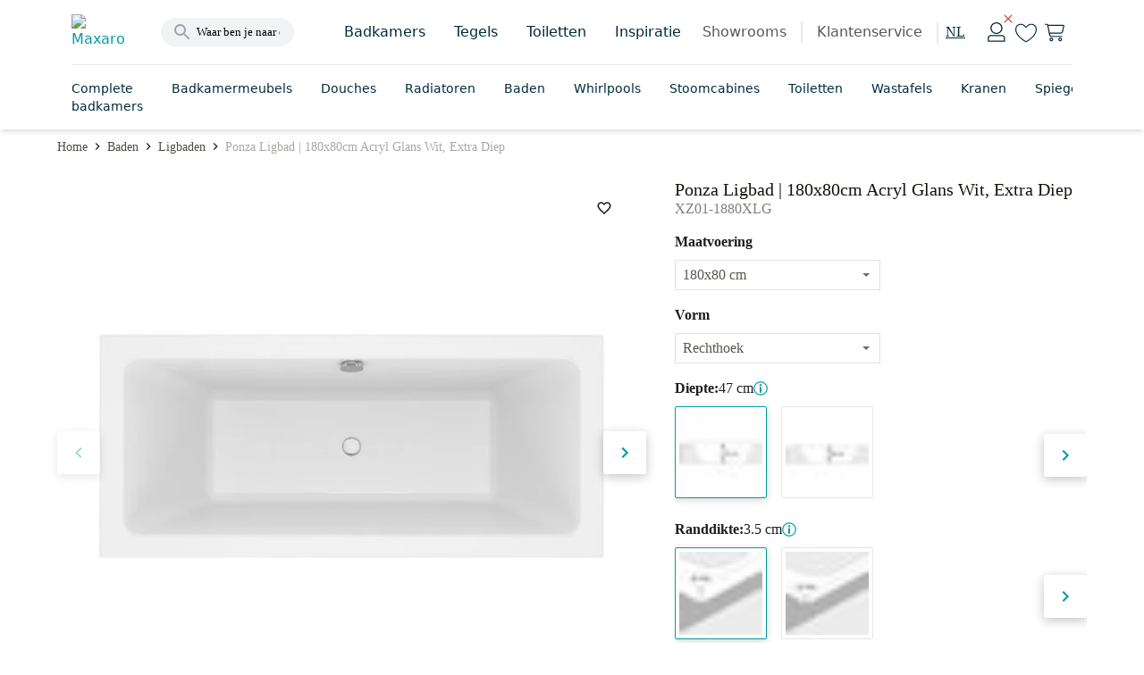

--- FILE ---
content_type: text/html; charset=utf-8
request_url: https://www.maxaro.nl/baden/ligbaden/ponza-ligbad-180x80cm-acryl-glans-wit-extra-diep-6663/
body_size: 72423
content:
<!DOCTYPE html><html lang="nl" data-core-meta="%7B%22lang%22:%7B%22ssr%22:%22nl%22%7D%7D"> <head > <meta charset="utf-8" /> <link rel="manifest" href="/manifest.json"> <meta name="mobile-web-app-capable" content="yes"> <meta name="apple-mobile-web-app-capable" content="yes"> <meta name="theme-color" content="#009ca6"> <meta name="msapplication-navbutton-color" content="#009ca6"> <meta name="apple-mobile-web-app-status-bar-style" content="black-translucent"> <meta name="msapplication-starturl" content="/"> <link rel="shortcut icon" href="/favicon.ico" type="image/x-icon"> <link rel="apple-touch-icon" href="/public/icon_x192.png"> <meta name="viewport" content="width=device-width, initial-scale=1, maximum-scale=5, shrink-to-fit=no, minimal-ui" /> <title>Ponza Ligbad | 180x80cm Acryl Glans Wit, Extra Diep XZ01-1880XLG | Maxaro</title>
<meta data-core-meta="ssr" data-vmid="description" name="description" content="Ontdek de Ponza Ligbad | 180x80cm Acryl Glans Wit, Extra Diep - XZ01-1880XLG. Hoogwaardige kwaliteit en direct online verkrijgbaar."><meta data-core-meta="ssr" data-vmid="robots" name="robots" content="index, follow">
<link rel="preload" href="/assets/runtime.7d6cd7805dc18147324f.js" as="script"><link rel="preload" href="/assets/commons.e0dfc718a5402962d55f.js" as="script"><link rel="preload" href="/assets/vendor.lodash.84d7ea1cce81837a3d0f.js" as="script"><link rel="preload" href="/assets/vendor.netivity.902770e87c6de0d0dbcb.js" as="script"><link rel="preload" href="/assets/vendor.util.fe178928308d5320cddb.js" as="script"><link rel="preload" href="/assets/vendor.es6-promise.ccec945a09dcd2edf038.js" as="script"><link rel="preload" href="/assets/8.f1ae8824406f0ee41d3f.js" as="script"><link rel="preload" href="/assets/app.19684c42a5e64cd35952.js" as="script"><link rel="preload" href="/assets/542.d7789658866a7418b9f3.js" as="script"><link rel="preload" href="/assets/layout-default.e32a5c392a078bf50cb2.js" as="script"><link rel="preload" href="/assets/8876.77e9230e38fa8738b77a.js" as="script"><link rel="preload" href="/assets/asap-latin-400.woff2?2654086961dd3634b185f374d84ba73a" as="font" type="font/woff2" crossorigin><link rel="preload" href="/assets/asap-latin-500.woff2?2c7d607701809fa78c83009690e750e2" as="font" type="font/woff2" crossorigin><link rel="preload" href="/assets/asap-latin-700.woff2?0762c8884cd301cb260ccd3e14df0471" as="font" type="font/woff2" crossorigin><link rel="preload" href="/assets/canaro_light-webfont.woff2?06a89df2e2257a93b45678c371c04e93" as="font" type="font/woff2" crossorigin><link rel="preload" href="/assets/canaro_book-webfont.woff2?31768a2a14861553bd5da5105cbc6b57" as="font" type="font/woff2" crossorigin><link rel="preload" href="/assets/canaro-latin-600.woff2?153faba6736bd12e613be3c5a4538755" as="font" type="font/woff2" crossorigin><link rel="preload" href="/assets/beauligh-webfont.woff2?e8c5acb726834f3e1f9e88b38fc0e518" as="font" type="font/woff2" crossorigin><link rel="preload" href="/assets/beaureg-webfont.woff2?9dc32efc5536ec83acb34da439bf1441" as="font" type="font/woff2" crossorigin><link rel="preload" href="/assets/message.notification.36ccc348e44e846dea91.js" as="script"><link rel="preload" href="/assets/8588.438d37132de7c4cc5428.js" as="script"><link rel="preload" href="/assets/dynamic.25a3f55ae2588a9ebad3.js" as="script"><link rel="preload" href="/assets/product-detail.6cdd31b5edbb8822aca5.js" as="script"><link rel="preload" href="/assets/5409.e5ca529a09cd762b02a7.js" as="script"><link rel="preload" href="/assets/3754.45b6b8df79f912c49d96.js" as="script"><link rel="preload" href="/assets/1637.1260ba9ef08b844de2ba.js" as="script"><link rel="preload" href="/assets/1385.b1453f588529b398840b.js" as="script"><link rel="prefetch" href="/assets/account-auth.b8bcc618dc71f9f58dad.js"><link rel="prefetch" href="/assets/checkout.c27fe7fa426454bf6156.js"><link rel="prefetch" href="/assets/component.service-form.dc079d9ccc5825d569cd.js"><link rel="prefetch" href="/assets/vendor.swiper.e1646791b052965b3a78.js"><link rel="prefetch" href="/assets/room-detail.7145d2da6422d7ac3024.js"><link rel="prefetch" href="/assets/cart.4a21f3180c1eb041db56.js"><link rel="prefetch" href="/assets/product-list.71d11926c80d68f3a331.js"><link rel="prefetch" href="/assets/backoffice-product-detail.c611d7b9ab5a951a22e3.js"><link rel="prefetch" href="/assets/dutch.85a61938783b96eb6aff.js"><link rel="prefetch" href="/assets/vendor.vue-pinch-zoom.ce982ad3f1f40b3836aa.js"><link rel="prefetch" href="/assets/5567.34afe803a945433e1db2.js"><link rel="prefetch" href="/assets/account-unauth.5204d1f714779ac32d20.js"><link rel="prefetch" href="/assets/moodboard-detail.d06ad8f21ebe61c20aef.js"><link rel="prefetch" href="/assets/product-compare.ad01db7e2a1614fc9f16.js"><link rel="prefetch" href="/assets/backoffice-cart.a076587ac64ae4f019a0.js"><link rel="prefetch" href="/assets/product-composer.92c4e6aa184dae56cfbd.js"><link rel="prefetch" href="/assets/4717.c8e7c69a9a58ba1afe8f.js"><link rel="prefetch" href="/assets/9768.ff359bdfb49066100858.js"><link rel="prefetch" href="/assets/1057.e1d9e52891e67c6e29af.js"><link rel="prefetch" href="/assets/component.product-bestseller.10da9917ab473b512924.js"><link rel="prefetch" href="/assets/component.image-slider-with-content.0258914489c462de0ba5.js"><link rel="prefetch" href="/assets/vendor.marked.b5968295edf36c4ab881.js"><link rel="prefetch" href="/assets/vendor.vuejs-datepicker.a3ea6981cf793193ceb2.js"><link rel="prefetch" href="/assets/component.inspiration.c3db18ae11b9c6c5b8cc.js"><link rel="prefetch" href="/assets/component.links.6f0a672e4bbc17eeddd7.js"><link rel="prefetch" href="/assets/component.content-text-gallery.f1a2ea2cd3a412a3a599.js"><link rel="prefetch" href="/assets/component.store-detail.674a45d0e868f4bc5c06.js"><link rel="prefetch" href="/assets/component.content-with-image-slider.dd358ce8a99bf0305a4f.js"><link rel="prefetch" href="/assets/component.banner-slider.f988d107ac989d51fac9.js"><link rel="prefetch" href="/assets/7074.5f20f3740e2e95e88357.js"><link rel="prefetch" href="/assets/german.511980fce641b5d340c8.js"><link rel="prefetch" href="/assets/wishlist-impersonate.ac52c5af7274a8e080b1.js"><link rel="prefetch" href="/assets/english.8058505de8235b914865.js"><link rel="prefetch" href="/assets/vendor.qrcode.5f8fd603b49403ceffca.js"><link rel="prefetch" href="/assets/component.product-features.be7fb6bc3d7aba7369c3.js"><link rel="prefetch" href="/assets/component.user-generated-content-form.cccb7a83f9f39faee3ee.js"><link rel="prefetch" href="/assets/component.link-blocks-with-slider.3926bc197f0a3daea1c5.js"><link rel="prefetch" href="/assets/product-favorites.2fd7622022a10d69b0c5.js"><link rel="prefetch" href="/assets/3747.7c3c1f559e7e004df6aa.js"><link rel="prefetch" href="/assets/component.recent-order.b9dcfaadfdfc29a58b80.js"><link rel="prefetch" href="/assets/layout-checkout.001d820eca248199345e.js"><link rel="prefetch" href="/assets/component.radiator-power-calculator.b71e8553242ec0406bb1.js"><link rel="prefetch" href="/assets/1416.cbceff3ff159af9794a2.js"><link rel="prefetch" href="/assets/component.showroom.352db7166083a82d01ee.js"><link rel="prefetch" href="/assets/vendor.pannellum.73b6c9be59cc0f65b89d.js"><link rel="prefetch" href="/assets/component.image-blocks-component.dcba542f5093d9674a05.js"><link rel="prefetch" href="/assets/component.categories.296c708d02b75f00e5ab.js"><link rel="prefetch" href="/assets/component.store-review-create.7c5477ebf91f9ec7be73.js"><link rel="prefetch" href="/assets/component.category-blocks.5704ee48388f30a5184c.js"><link rel="prefetch" href="/assets/component.store-appointment-wishes-form.1e6680412b975936e974.js"><link rel="prefetch" href="/assets/content-detail.0e3436500a423723f92c.js"><link rel="prefetch" href="/assets/component.banner-component.db23b28491f529bef938.js"><link rel="prefetch" href="/assets/component.three-image-component.1896c865067566a605d6.js"><link rel="prefetch" href="/assets/component.text-video.e831db2dc95df1b0ac3e.js"><link rel="prefetch" href="/assets/4873.185c1d1567df5965f699.js"><link rel="prefetch" href="/assets/6641.a40d9c562ecd42a2c3ec.js"><link rel="prefetch" href="/assets/blog-article.53cffd3310c90e184df5.js"><link rel="prefetch" href="/assets/vendor.vue-slider-component.1c04792bd38a6da161bd.js"><link rel="prefetch" href="/assets/component.review-tabs.5328b9ff1e9547459bbb.js"><link rel="prefetch" href="/assets/5606.1b8d06b39d6ee5213f31.js"><link rel="prefetch" href="/assets/blog-category.7cf8266e431694d99688.js"><link rel="prefetch" href="/assets/component.figure-grid.b29cd7922b23f0667b6a.js"><link rel="prefetch" href="/assets/5811.607ca199ab487488cde2.js"><link rel="prefetch" href="/assets/blog-overview.0e8e93cdddd9dd211ee8.js"><link rel="prefetch" href="/assets/component.designer-panel.2acf1ed52dc5073879dd.js"><link rel="prefetch" href="/assets/9550.06b4b4bea2a5b2cfe179.js"><link rel="prefetch" href="/assets/440.7bbf6e66382976db83ba.js"><link rel="prefetch" href="/assets/component.content-service-and-review.496e57c29160a883d6b5.js"><link rel="prefetch" href="/assets/component.store-list-next.3074ee822c16ccd717fa.js"><link rel="prefetch" href="/assets/component.step-by-step-list.2ef979bd069bcbb0b28a.js"><link rel="prefetch" href="/assets/component.checkbox-list.6aa00d521aeb7715e82c.js"><link rel="prefetch" href="/assets/961.925b911e9ba1de39e2db.js"><link rel="prefetch" href="/assets/component.video-collection.8ef78b3660617e9217c0.js"><link rel="prefetch" href="/assets/component.review-bar.b27b1b2801f0b0917942.js"><link rel="prefetch" href="/assets/8472.20cb7770f64ccc124b2a.js"><link rel="prefetch" href="/assets/cart-mini.397a7473af67d5ea2c2f.js"><link rel="prefetch" href="/assets/component.colors.b3cd1417ac2b81e34e27.js"><link rel="prefetch" href="/assets/5257.0224c11086e2ec28af32.js"><link rel="prefetch" href="/assets/moodboard-zoom.f750d408069733b91d39.js"><link rel="prefetch" href="/assets/vendor.dom7.17362a112a0d37d782a6.js"><link rel="prefetch" href="/assets/product-parts-modal-zoom.423a0039e520393a49d5.js"><link rel="prefetch" href="/assets/component.link-blocks-with-image.21c458c738d0f4ca691a.js"><link rel="prefetch" href="/assets/product-zoom.7fef914faeaef80860c3.js"><link rel="prefetch" href="/assets/kiosk.91841f86166c5bd52bd7.js"><link rel="prefetch" href="/assets/4968.86fef7cb81c9991fc334.js"><link rel="prefetch" href="/assets/component.banner-with-image-and-link.48cb8fdc43cc294d6c8d.js"><link rel="prefetch" href="/assets/8101.5d3fb3632a8907dc46a7.js"><link rel="prefetch" href="/assets/room-zoom.ed9315f44b8c003d5cb0.js"><link rel="prefetch" href="/assets/component.complete-room.c1ac1d74d95019d7d326.js"><link rel="prefetch" href="/assets/component.faqs.9b7847a338d5c6b3bcfa.js"><link rel="prefetch" href="/assets/6122.ead7cb3d70aca96683f3.js"><link rel="prefetch" href="/assets/4486.5b5f6ea562960538bc5e.js"><link rel="prefetch" href="/assets/1916.661c641e81804fac4726.js"><link rel="prefetch" href="/assets/component.buttonlist.14be3d6cc4e4aca28bed.js"><link rel="prefetch" href="/assets/component.storybanner.54281b0dc021d43780c9.js"><link rel="prefetch" href="/assets/5398.e8a8e1611adb79abbe91.js"><link rel="prefetch" href="/assets/2511.d39e801f9e9dcc586983.js"><link rel="prefetch" href="/assets/1339.8df82e90edde9ef6bb51.js"><link rel="prefetch" href="/assets/6589.77d800e87891f7b194dd.js"><link rel="prefetch" href="/assets/7882.17c9d1bd0ee1c8faab49.js"><link rel="prefetch" href="/assets/component.text-blocks-with-image-small.244d7a48a0d27a0dbba3.js"><link rel="prefetch" href="/assets/component.text-blocks-with-image-large.4ea9427573cf889e88e1.js"><link rel="prefetch" href="/assets/2439.f293c400362a09d8d6ba.js"><link rel="prefetch" href="/assets/7001.e4ff47e0d65c3f15a7ee.js"><link rel="prefetch" href="/assets/4362.0cbc7c559c6ba07003e5.js"><link rel="prefetch" href="/assets/component.appointment-form.8a860807d5f099663bbc.js"><link rel="prefetch" href="/assets/9789.d648a61f3b2fae10dc43.js"><link rel="prefetch" href="/assets/1246.64541615a487b0a2a9f5.js"><link rel="prefetch" href="/assets/content-index.39481b0bc665884ce096.js"><link rel="prefetch" href="/assets/component.account-wishlists.6ce2dc007f4ded297b64.js"><link rel="prefetch" href="/assets/5359.227a5313406067c5b1b9.js"><link rel="prefetch" href="/assets/5448.7dc5b3b89ecb0c1c8519.js"><link rel="prefetch" href="/assets/1845.5eb37f60f8e03fe4f74b.js"><link rel="prefetch" href="/assets/external-payment.c155d62d0e378b8bf955.js"><link rel="prefetch" href="/assets/3061.2792a7d76dc7945376c1.js"><link rel="prefetch" href="/assets/7817.3254a3a049bc0b316e72.js"><link rel="prefetch" href="/assets/component.article-overview.3d4a1c184ca9dbecc4fc.js"><link rel="prefetch" href="/assets/room-panorama-modal.02bfa7bee3609ec310ca.js"><link rel="prefetch" href="/assets/8709.e7cd9adbe1850a627926.js"><link rel="prefetch" href="/assets/6478.951dc693acdc6c65e2b1.js"><link rel="prefetch" href="/assets/component.customer-action-groups.abd346e7e7e449c7f0ab.js"><link rel="prefetch" href="/assets/product-filter-wizard.dca517803c71302cf886.js"><link rel="prefetch" href="/assets/component.icon-blocks.ff99a3ac4a97f87f82ef.js"><link rel="prefetch" href="/assets/component.link-blocks-with-icon.129d1a545f389731e9bd.js"><link rel="prefetch" href="/assets/4604.1affecb00080b7687984.js"><link rel="prefetch" href="/assets/7217.0117afb3529d050a6c27.js"><link rel="prefetch" href="/assets/1286.e2ffe41681f378bfa6d4.js"><link rel="prefetch" href="/assets/component.paragraph-seo.6c2a455eced3d96eae71.js"><link rel="prefetch" href="/assets/1069.f8934f0c82fb29b6a0cf.js"><link rel="prefetch" href="/assets/product.compare.22491ea9ae34286dd7a5.js"><link rel="prefetch" href="/assets/configurator.a6ec110308e24377ecd0.js"><link rel="prefetch" href="/assets/6231.1daf99d60a1db8a495f8.js"><link rel="prefetch" href="/assets/9287.f59bca2706ff00828d9b.js"><link rel="prefetch" href="/assets/component.benefit.325780d78e1610225036.js"><link rel="prefetch" href="/assets/moodboard-list.8b84a3556a979c7f74ef.js"><link rel="prefetch" href="/assets/layout-empty.7ab532d3f1ff906938e3.js"><link rel="prefetch" href="/assets/component.usp-collection.e42f39c90e290ac54f2a.js"><link rel="prefetch" href="/assets/auth.275d3b2473a4c50f620d.js"><link rel="prefetch" href="/assets/2877.99f04b8ecb7eeb0f7bf0.js"><link rel="prefetch" href="/assets/5258.61c2eeea0486fc21c6c5.js"><link rel="prefetch" href="/assets/kiosk-config.c2c0d22ce4773f31102f.js"><link rel="prefetch" href="/assets/component.blocks-icon.df1384eaa745bfc30912.js"><link rel="prefetch" href="/assets/room-list.a65aa175cd85e52d8c4f.js"><link rel="prefetch" href="/assets/6072.f456ec1bd4a6fa900afc.js"><link rel="prefetch" href="/assets/2015.85da0fd44c895672ffda.js"><link rel="prefetch" href="/assets/vendor.vue-awesome-swiper.4afafeffc0a720172e53.js"><link rel="prefetch" href="/assets/product-bundle-detail.e661b8a4f265b29c07c5.js"><link rel="prefetch" href="/assets/product.cart-confirm.fa42812e376fd18d61c0.js"><link rel="prefetch" href="/assets/611.e4db91f679871575ea40.js"><link rel="prefetch" href="/assets/3763.79726843152d701a3e8b.js"><link rel="prefetch" href="/assets/error.c5753df2cbfbf4769d58.js"><link rel="prefetch" href="/assets/component.faqs-payment.bb1ccb56bd5e8e184d13.js"><link rel="prefetch" href="/assets/component.links-with-columns.b23d0f9f7dfdecc8e7b9.js"><link rel="prefetch" href="/assets/component.usp-list.ce86368026f634ed6f0a.js"><link rel="prefetch" href="/assets/component.notification-banner.3ffba360883a7b1275f2.js"><link rel="prefetch" href="/assets/6590.70b14cc1ec58eea4192a.js"><link rel="prefetch" href="/assets/component.payment-method-groups.a37bad44738e17625b15.js"><link rel="prefetch" href="/assets/component.highlight-banner.5509fa0f21a466280c9a.js"><link rel="prefetch" href="/assets/full-search-list.e5c7bc25e47e04583d0f.js"><link rel="prefetch" href="/assets/redirect.6359645a46b5e99e5047.js"><link rel="prefetch" href="/assets/component.tweakwise-forms.5ba96326e994fdc6583a.js"><link rel="prefetch" href="/assets/component.spotler-form.7bacbe458496fa94f9ba.js"><link rel="prefetch" href="/assets/message.f67a84e043d6d87fb8e7.js"><link rel="prefetch" href="/assets/component.filter-wizard.0a00fea40099d306f8d1.js"><link rel="prefetch" href="/assets/component.reviews-rollup-placeholder.1bbfbe08c6d9b4793cea.js"><link rel="prefetch" href="/assets/component.hero-video.f7140fe931e830e74089.js"><link rel="prefetch" href="/assets/modal.1cfdbd3cac9a78497da7.js"><link rel="prefetch" href="/assets/component.featured-banner.7073ccc20a2e57acf619.js"><link rel="prefetch" href="/assets/component.guided-tour.fcc9445acb1570f74014.js"><link rel="prefetch" href="/assets/cart-impersonate.e3c3c16b3abf97f82045.js"><link rel="prefetch" href="/assets/component.text-blocks.15b7418f049cdadcaeef.js"><link rel="prefetch" href="/assets/component.title-component.09a3caeeb17dec529b4c.js"><link rel="prefetch" href="/assets/cart-configurator.f0a2f990049dd986c5a3.js"><link rel="prefetch" href="/assets/cart-exchange.5c91aea3b4ce8a9135d9.js"><link rel="prefetch" href="/assets/component.paragraph.96a4402dce8459ec3f62.js"><link rel="prefetch" href="/assets/component.trustpilot.ca706e0ad0b83828fa54.js"><link rel="prefetch" href="/assets/backoffice-product-list.8c99824ae9285ac7a7a3.js"><link rel="prefetch" href="/assets/component.paragraph-with-image.1138c0139b3ec5015059.js"><link rel="prefetch" href="/assets/component.warning.5edb4e8d3402890b993b.js"><link rel="prefetch" href="/assets/message.service-worker.346177a7f0357226ce8d.js">
<style data-vue-ssr-id="2eaf2abd:0 821c34c8:0 821c34c8:1 c6784bf6:0 acb974f8:0 7b5ee0ac:0 0414f24d:0 272a2e85:0 737b8d6f:0 3934c73b:0 249514fc:0 e91a8422:0 282b6af9:0 492270ee:0 1c280291:0 7fd37b60:0 6890da1b:0 6e1efb3e:0 2cd0f085:0 27586522:0 69dd458d:0 7b3e40aa:0 3c7a3a8e:0 1070bdc8:0 43b1da90:0 4117c8c2:0 26ee5ecf:0 608b3a5a:0 1feed136:0 7fa544b5:0 6020565e:0 01ad0124:0 f6a7ce52:0 4e91f38c:0 7e6a2f5a:0 65a23f0f:0">.chat-widget{background:#0000;border:none;bottom:0;height:65px;margin:1rem;position:fixed;right:0;width:65px;z-index:900!important}@media screen and (max-width:447px){body[\:has\(\%23facet-header-filter\:not\(\.tw-hidden\)\)] .chat-widget,body[\:has\(\.moodboard-detail__actions\.is-sticky-mobile\)] .chat-widget,body[\:has\(\.product-detail__actions\.is-sticky-mobile\)] .chat-widget,body[\:has\(\.room-detail__sticky\.is-active\)] .chat-widget{bottom:3.5rem}body:has(#facet-header-filter:not(.tw-hidden)) .chat-widget,body:has(.moodboard-detail__actions.is-sticky-mobile) .chat-widget,body:has(.product-detail__actions.is-sticky-mobile) .chat-widget,body:has(.room-detail__sticky.is-active) .chat-widget{bottom:3.5rem}}.chat-widget.expanded{height:661px;max-width:400px;width:100vw}@media screen and (max-width:447px){.chat-widget.expanded{height:90vh;margin:0;max-width:none;width:calc(100vw - .95rem)}body[\:has\(\%23facet-header-filter\:not\(\.tw-hidden\)\)] .chat-widget.expanded,body[\:has\(\.moodboard-detail__actions\.is-sticky-mobile\)] .chat-widget.expanded,body[\:has\(\.product-detail__actions\.is-sticky-mobile\)] .chat-widget.expanded,body[\:has\(\.room-detail__sticky\.is-active\)] .chat-widget.expanded{bottom:0}body:has(#facet-header-filter:not(.tw-hidden)) .chat-widget.expanded,body:has(.moodboard-detail__actions.is-sticky-mobile) .chat-widget.expanded,body:has(.product-detail__actions.is-sticky-mobile) .chat-widget.expanded,body:has(.room-detail__sticky.is-active) .chat-widget.expanded{bottom:0}}
*, ::before, ::after {
  --tw-border-spacing-x: 0;
  --tw-border-spacing-y: 0;
  --tw-translate-x: 0;
  --tw-translate-y: 0;
  --tw-rotate: 0;
  --tw-skew-x: 0;
  --tw-skew-y: 0;
  --tw-scale-x: 1;
  --tw-scale-y: 1;
  --tw-pan-x:  ;
  --tw-pan-y:  ;
  --tw-pinch-zoom:  ;
  --tw-scroll-snap-strictness: proximity;
  --tw-gradient-from-position:  ;
  --tw-gradient-via-position:  ;
  --tw-gradient-to-position:  ;
  --tw-ordinal:  ;
  --tw-slashed-zero:  ;
  --tw-numeric-figure:  ;
  --tw-numeric-spacing:  ;
  --tw-numeric-fraction:  ;
  --tw-ring-inset:  ;
  --tw-ring-offset-width: 0px;
  --tw-ring-offset-color: #fff;
  --tw-ring-color: rgb(59 130 246 / 0.5);
  --tw-ring-offset-shadow: 0 0 #0000;
  --tw-ring-shadow: 0 0 #0000;
  --tw-shadow: 0 0 #0000;
  --tw-shadow-colored: 0 0 #0000;
  --tw-blur:  ;
  --tw-brightness:  ;
  --tw-contrast:  ;
  --tw-grayscale:  ;
  --tw-hue-rotate:  ;
  --tw-invert:  ;
  --tw-saturate:  ;
  --tw-sepia:  ;
  --tw-drop-shadow:  ;
  --tw-backdrop-blur:  ;
  --tw-backdrop-brightness:  ;
  --tw-backdrop-contrast:  ;
  --tw-backdrop-grayscale:  ;
  --tw-backdrop-hue-rotate:  ;
  --tw-backdrop-invert:  ;
  --tw-backdrop-opacity:  ;
  --tw-backdrop-saturate:  ;
  --tw-backdrop-sepia:  ;
  --tw-contain-size:  ;
  --tw-contain-layout:  ;
  --tw-contain-paint:  ;
  --tw-contain-style:  ;
}
::backdrop {
  --tw-border-spacing-x: 0;
  --tw-border-spacing-y: 0;
  --tw-translate-x: 0;
  --tw-translate-y: 0;
  --tw-rotate: 0;
  --tw-skew-x: 0;
  --tw-skew-y: 0;
  --tw-scale-x: 1;
  --tw-scale-y: 1;
  --tw-pan-x:  ;
  --tw-pan-y:  ;
  --tw-pinch-zoom:  ;
  --tw-scroll-snap-strictness: proximity;
  --tw-gradient-from-position:  ;
  --tw-gradient-via-position:  ;
  --tw-gradient-to-position:  ;
  --tw-ordinal:  ;
  --tw-slashed-zero:  ;
  --tw-numeric-figure:  ;
  --tw-numeric-spacing:  ;
  --tw-numeric-fraction:  ;
  --tw-ring-inset:  ;
  --tw-ring-offset-width: 0px;
  --tw-ring-offset-color: #fff;
  --tw-ring-color: rgb(59 130 246 / 0.5);
  --tw-ring-offset-shadow: 0 0 #0000;
  --tw-ring-shadow: 0 0 #0000;
  --tw-shadow: 0 0 #0000;
  --tw-shadow-colored: 0 0 #0000;
  --tw-blur:  ;
  --tw-brightness:  ;
  --tw-contrast:  ;
  --tw-grayscale:  ;
  --tw-hue-rotate:  ;
  --tw-invert:  ;
  --tw-saturate:  ;
  --tw-sepia:  ;
  --tw-drop-shadow:  ;
  --tw-backdrop-blur:  ;
  --tw-backdrop-brightness:  ;
  --tw-backdrop-contrast:  ;
  --tw-backdrop-grayscale:  ;
  --tw-backdrop-hue-rotate:  ;
  --tw-backdrop-invert:  ;
  --tw-backdrop-opacity:  ;
  --tw-backdrop-saturate:  ;
  --tw-backdrop-sepia:  ;
  --tw-contain-size:  ;
  --tw-contain-layout:  ;
  --tw-contain-paint:  ;
  --tw-contain-style:  ;
}
:root {
  --twcb-scrollbar-width: 0px;
}
@font-face {
  font-family: 'Asap';

  font-style: normal;

  font-weight: 400;

  font-display: swap;

  src: local('Asap Regular'), local('Asap-Regular'), url(/assets/asap-latin-400.woff2?2654086961dd3634b185f374d84ba73a) format('woff2'),
      url(/assets/asap-latin-400.woff?ea6608926f44c1947b42e8ad74bf7e06) format('woff');
}
@font-face {
  font-family: 'Asap';

  font-style: normal;

  font-weight: 600;

  font-display: swap;

  src: local('Asap Medium'), local('Asap-Medium'), url(/assets/asap-latin-500.woff2?2c7d607701809fa78c83009690e750e2) format('woff2'),
      url(/assets/asap-latin-500.woff?b9074cd605c790361263697a39286903) format('woff');
}
@font-face {
  font-family: 'Asap';

  font-style: normal;

  font-weight: 700;

  font-display: swap;

  src: local('Asap Bold'), local('Asap-Bold'), url(/assets/asap-latin-700.woff2?0762c8884cd301cb260ccd3e14df0471) format('woff2'),
      url(/assets/asap-latin-700.woff?9ced0038ba17fa34172ab0b9af7d185d) format('woff');
}
@font-face {
  font-family: 'Canaro';

  font-style: normal;

  font-weight: 300;

  font-display: swap;

  src: local('Canaro Light'), local('Canaro-Light'), url(/assets/canaro_light-webfont.woff2?06a89df2e2257a93b45678c371c04e93) format('woff2'),
      url(/assets/canaro_light-webfont.woff?f7fbbee158a364d2691f63c2a7738070) format('woff');
}
@font-face {
  font-family: 'Canaro';

  font-style: normal;

  font-weight: 400;

  font-display: swap;

  src: local('Canaro Book'), local('Canaro-Book'), url(/assets/canaro_book-webfont.woff2?31768a2a14861553bd5da5105cbc6b57) format('woff2'),
      url(/assets/canaro_book-webfont.woff?413ea3f7046a9dd61ac5c7da5d1bae72) format('woff');
}
@font-face {
  font-family: 'Canaro';

  font-style: normal;

  font-weight: 600;

  font-display: swap;

  src: local('Canaro SemiBold'), local('Canaro-SemiBold'), url(/assets/canaro-latin-600.woff2?153faba6736bd12e613be3c5a4538755) format('woff2'),
      url(/assets/canaro-latin-600.woff?c3717d82dfaf427da341e8749f0370ce) format('woff');
}
@font-face {
  font-family: 'Beaufort Pro';

  font-style: normal;

  font-weight: 300;

  font-display: swap;

  src: local('Beaufort Pro Light'), local('Beaufort-Pro-Light'), url(/assets/beauligh-webfont.woff2?e8c5acb726834f3e1f9e88b38fc0e518) format('woff2'),
      url(/assets/beauligh-webfont.woff?672f0b859a58e1d6186f220ab135dbae) format('woff');
}
@font-face {
  font-family: 'Beaufort Pro';

  font-style: normal;

  font-weight: 400;

  font-display: swap;

  src: local('Beaufort Pro Regular'), local('Beaufort-Pro-Regular'), url(/assets/beaureg-webfont.woff2?9dc32efc5536ec83acb34da439bf1441) format('woff2'),
      url(/assets/beaureg-webfont.woff?d752a06b6f63ae0a3cf387bc1653ea9a) format('woff');
}
.container .tw-container,
  .tw-container .tw-container {
  max-width: 100%;
  width: 100%;
}
.tw-container {
  margin: 0 auto;
  width: 100%;
  position: relative;
}
@media (min-width: 1088px) {
.tw-container {
    width: 960px;
    max-width: 960px;
}
}
@media (min-width: 1280px) {
.tw-container {
    width: 1152px;
    max-width: 1152px;
}
}
@media (min-width: 1472px) {
.tw-container {
    width: 1344px;
    max-width: 1344px;
}
}
.tw-prose {
  color: var(--tw-prose-body);
  max-width: 65ch;
}
.tw-prose :where(p):not(:where([class~="tw-not-prose"],[class~="tw-not-prose"] *)) {
  margin-top: 1.25em;
  margin-bottom: 1.25em;
}
.tw-prose :where([class~="lead"]):not(:where([class~="tw-not-prose"],[class~="tw-not-prose"] *)) {
  color: var(--tw-prose-lead);
  font-size: 1.25em;
  line-height: 1.6;
  margin-top: 1.2em;
  margin-bottom: 1.2em;
}
.tw-prose :where(a):not(:where([class~="tw-not-prose"],[class~="tw-not-prose"] *)) {
  color: var(--tw-prose-links);
  text-decoration: underline;
  font-weight: 500;
}
.tw-prose :where(strong):not(:where([class~="tw-not-prose"],[class~="tw-not-prose"] *)) {
  color: var(--tw-prose-bold);
  font-weight: 600;
}
.tw-prose :where(a strong):not(:where([class~="tw-not-prose"],[class~="tw-not-prose"] *)) {
  color: inherit;
}
.tw-prose :where(blockquote strong):not(:where([class~="tw-not-prose"],[class~="tw-not-prose"] *)) {
  color: inherit;
}
.tw-prose :where(thead th strong):not(:where([class~="tw-not-prose"],[class~="tw-not-prose"] *)) {
  color: inherit;
}
.tw-prose :where(ol):not(:where([class~="tw-not-prose"],[class~="tw-not-prose"] *)) {
  list-style-type: decimal;
  margin-top: 1.25em;
  margin-bottom: 1.25em;
  padding-inline-start: 1.625em;
}
.tw-prose :where(ol[type="A"]):not(:where([class~="tw-not-prose"],[class~="tw-not-prose"] *)) {
  list-style-type: upper-alpha;
}
.tw-prose :where(ol[type="a"]):not(:where([class~="tw-not-prose"],[class~="tw-not-prose"] *)) {
  list-style-type: lower-alpha;
}
.tw-prose :where(ol[type="A" s]):not(:where([class~="tw-not-prose"],[class~="tw-not-prose"] *)) {
  list-style-type: upper-alpha;
}
.tw-prose :where(ol[type="a" s]):not(:where([class~="tw-not-prose"],[class~="tw-not-prose"] *)) {
  list-style-type: lower-alpha;
}
.tw-prose :where(ol[type="I"]):not(:where([class~="tw-not-prose"],[class~="tw-not-prose"] *)) {
  list-style-type: upper-roman;
}
.tw-prose :where(ol[type="i"]):not(:where([class~="tw-not-prose"],[class~="tw-not-prose"] *)) {
  list-style-type: lower-roman;
}
.tw-prose :where(ol[type="I" s]):not(:where([class~="tw-not-prose"],[class~="tw-not-prose"] *)) {
  list-style-type: upper-roman;
}
.tw-prose :where(ol[type="i" s]):not(:where([class~="tw-not-prose"],[class~="tw-not-prose"] *)) {
  list-style-type: lower-roman;
}
.tw-prose :where(ol[type="1"]):not(:where([class~="tw-not-prose"],[class~="tw-not-prose"] *)) {
  list-style-type: decimal;
}
.tw-prose :where(ul):not(:where([class~="tw-not-prose"],[class~="tw-not-prose"] *)) {
  list-style-type: disc;
  margin-top: 1.25em;
  margin-bottom: 1.25em;
  padding-inline-start: 1.625em;
}
.tw-prose :where(ol > li):not(:where([class~="tw-not-prose"],[class~="tw-not-prose"] *))::marker {
  font-weight: 400;
  color: var(--tw-prose-counters);
}
.tw-prose :where(ul > li):not(:where([class~="tw-not-prose"],[class~="tw-not-prose"] *))::marker {
  color: var(--tw-prose-bullets);
}
.tw-prose :where(dt):not(:where([class~="tw-not-prose"],[class~="tw-not-prose"] *)) {
  color: var(--tw-prose-headings);
  font-weight: 600;
  margin-top: 1.25em;
}
.tw-prose :where(hr):not(:where([class~="tw-not-prose"],[class~="tw-not-prose"] *)) {
  border-color: var(--tw-prose-hr);
  border-top-width: 1px;
  margin-top: 3em;
  margin-bottom: 3em;
}
.tw-prose :where(blockquote):not(:where([class~="tw-not-prose"],[class~="tw-not-prose"] *)) {
  font-weight: 500;
  font-style: italic;
  color: var(--tw-prose-quotes);
  border-inline-start-width: 0.25rem;
  border-inline-start-color: var(--tw-prose-quote-borders);
  quotes: "\201C""\201D""\2018""\2019";
  margin-top: 1.6em;
  margin-bottom: 1.6em;
  padding-inline-start: 1em;
}
.tw-prose :where(blockquote p:first-of-type):not(:where([class~="tw-not-prose"],[class~="tw-not-prose"] *))::before {
  content: open-quote;
}
.tw-prose :where(blockquote p:last-of-type):not(:where([class~="tw-not-prose"],[class~="tw-not-prose"] *))::after {
  content: close-quote;
}
.tw-prose :where(h1):not(:where([class~="tw-not-prose"],[class~="tw-not-prose"] *)) {
  color: var(--tw-prose-headings);
  font-weight: 800;
  font-size: 2.25em;
  margin-top: 0;
  margin-bottom: 0.8888889em;
  line-height: 1.1111111;
}
.tw-prose :where(h1 strong):not(:where([class~="tw-not-prose"],[class~="tw-not-prose"] *)) {
  font-weight: 900;
  color: inherit;
}
.tw-prose :where(h2):not(:where([class~="tw-not-prose"],[class~="tw-not-prose"] *)) {
  color: var(--tw-prose-headings);
  font-weight: 700;
  font-size: 1.5em;
  margin-top: 2em;
  margin-bottom: 1em;
  line-height: 1.3333333;
}
.tw-prose :where(h2 strong):not(:where([class~="tw-not-prose"],[class~="tw-not-prose"] *)) {
  font-weight: 800;
  color: inherit;
}
.tw-prose :where(h3):not(:where([class~="tw-not-prose"],[class~="tw-not-prose"] *)) {
  color: var(--tw-prose-headings);
  font-weight: 600;
  font-size: 1.25em;
  margin-top: 1.6em;
  margin-bottom: 0.6em;
  line-height: 1.6;
}
.tw-prose :where(h3 strong):not(:where([class~="tw-not-prose"],[class~="tw-not-prose"] *)) {
  font-weight: 700;
  color: inherit;
}
.tw-prose :where(h4):not(:where([class~="tw-not-prose"],[class~="tw-not-prose"] *)) {
  color: var(--tw-prose-headings);
  font-weight: 600;
  margin-top: 1.5em;
  margin-bottom: 0.5em;
  line-height: 1.5;
}
.tw-prose :where(h4 strong):not(:where([class~="tw-not-prose"],[class~="tw-not-prose"] *)) {
  font-weight: 700;
  color: inherit;
}
.tw-prose :where(img):not(:where([class~="tw-not-prose"],[class~="tw-not-prose"] *)) {
  margin-top: 2em;
  margin-bottom: 2em;
}
.tw-prose :where(picture):not(:where([class~="tw-not-prose"],[class~="tw-not-prose"] *)) {
  display: block;
  margin-top: 2em;
  margin-bottom: 2em;
}
.tw-prose :where(video):not(:where([class~="tw-not-prose"],[class~="tw-not-prose"] *)) {
  margin-top: 2em;
  margin-bottom: 2em;
}
.tw-prose :where(kbd):not(:where([class~="tw-not-prose"],[class~="tw-not-prose"] *)) {
  font-weight: 500;
  font-family: inherit;
  color: var(--tw-prose-kbd);
  box-shadow: 0 0 0 1px rgb(var(--tw-prose-kbd-shadows) / 10%), 0 3px 0 rgb(var(--tw-prose-kbd-shadows) / 10%);
  font-size: 0.875em;
  border-radius: 0.3125rem;
  padding-top: 0.1875em;
  padding-inline-end: 0.375em;
  padding-bottom: 0.1875em;
  padding-inline-start: 0.375em;
}
.tw-prose :where(code):not(:where([class~="tw-not-prose"],[class~="tw-not-prose"] *)) {
  color: var(--tw-prose-code);
  font-weight: 600;
  font-size: 0.875em;
}
.tw-prose :where(code):not(:where([class~="tw-not-prose"],[class~="tw-not-prose"] *))::before {
  content: "`";
}
.tw-prose :where(code):not(:where([class~="tw-not-prose"],[class~="tw-not-prose"] *))::after {
  content: "`";
}
.tw-prose :where(a code):not(:where([class~="tw-not-prose"],[class~="tw-not-prose"] *)) {
  color: inherit;
}
.tw-prose :where(h1 code):not(:where([class~="tw-not-prose"],[class~="tw-not-prose"] *)) {
  color: inherit;
}
.tw-prose :where(h2 code):not(:where([class~="tw-not-prose"],[class~="tw-not-prose"] *)) {
  color: inherit;
  font-size: 0.875em;
}
.tw-prose :where(h3 code):not(:where([class~="tw-not-prose"],[class~="tw-not-prose"] *)) {
  color: inherit;
  font-size: 0.9em;
}
.tw-prose :where(h4 code):not(:where([class~="tw-not-prose"],[class~="tw-not-prose"] *)) {
  color: inherit;
}
.tw-prose :where(blockquote code):not(:where([class~="tw-not-prose"],[class~="tw-not-prose"] *)) {
  color: inherit;
}
.tw-prose :where(thead th code):not(:where([class~="tw-not-prose"],[class~="tw-not-prose"] *)) {
  color: inherit;
}
.tw-prose :where(pre):not(:where([class~="tw-not-prose"],[class~="tw-not-prose"] *)) {
  color: var(--tw-prose-pre-code);
  background-color: var(--tw-prose-pre-bg);
  overflow-x: auto;
  font-weight: 400;
  font-size: 0.875em;
  line-height: 1.7142857;
  margin-top: 1.7142857em;
  margin-bottom: 1.7142857em;
  border-radius: 0.375rem;
  padding-top: 0.8571429em;
  padding-inline-end: 1.1428571em;
  padding-bottom: 0.8571429em;
  padding-inline-start: 1.1428571em;
}
.tw-prose :where(pre code):not(:where([class~="tw-not-prose"],[class~="tw-not-prose"] *)) {
  background-color: transparent;
  border-width: 0;
  border-radius: 0;
  padding: 0;
  font-weight: inherit;
  color: inherit;
  font-size: inherit;
  font-family: inherit;
  line-height: inherit;
}
.tw-prose :where(pre code):not(:where([class~="tw-not-prose"],[class~="tw-not-prose"] *))::before {
  content: none;
}
.tw-prose :where(pre code):not(:where([class~="tw-not-prose"],[class~="tw-not-prose"] *))::after {
  content: none;
}
.tw-prose :where(table):not(:where([class~="tw-not-prose"],[class~="tw-not-prose"] *)) {
  width: 100%;
  table-layout: auto;
  margin-top: 2em;
  margin-bottom: 2em;
  font-size: 0.875em;
  line-height: 1.7142857;
}
.tw-prose :where(thead):not(:where([class~="tw-not-prose"],[class~="tw-not-prose"] *)) {
  border-bottom-width: 1px;
  border-bottom-color: var(--tw-prose-th-borders);
}
.tw-prose :where(thead th):not(:where([class~="tw-not-prose"],[class~="tw-not-prose"] *)) {
  color: var(--tw-prose-headings);
  font-weight: 600;
  vertical-align: bottom;
  padding-inline-end: 0.5714286em;
  padding-bottom: 0.5714286em;
  padding-inline-start: 0.5714286em;
}
.tw-prose :where(tbody tr):not(:where([class~="tw-not-prose"],[class~="tw-not-prose"] *)) {
  border-bottom-width: 1px;
  border-bottom-color: var(--tw-prose-td-borders);
}
.tw-prose :where(tbody tr:last-child):not(:where([class~="tw-not-prose"],[class~="tw-not-prose"] *)) {
  border-bottom-width: 0;
}
.tw-prose :where(tbody td):not(:where([class~="tw-not-prose"],[class~="tw-not-prose"] *)) {
  vertical-align: baseline;
}
.tw-prose :where(tfoot):not(:where([class~="tw-not-prose"],[class~="tw-not-prose"] *)) {
  border-top-width: 1px;
  border-top-color: var(--tw-prose-th-borders);
}
.tw-prose :where(tfoot td):not(:where([class~="tw-not-prose"],[class~="tw-not-prose"] *)) {
  vertical-align: top;
}
.tw-prose :where(th, td):not(:where([class~="tw-not-prose"],[class~="tw-not-prose"] *)) {
  text-align: start;
}
.tw-prose :where(figure > *):not(:where([class~="tw-not-prose"],[class~="tw-not-prose"] *)) {
  margin-top: 0;
  margin-bottom: 0;
}
.tw-prose :where(figcaption):not(:where([class~="tw-not-prose"],[class~="tw-not-prose"] *)) {
  color: var(--tw-prose-captions);
  font-size: 0.875em;
  line-height: 1.4285714;
  margin-top: 0.8571429em;
}
.tw-prose {
  --tw-prose-body: #002B3D;
  --tw-prose-headings: #002B3D;
  --tw-prose-lead: #4b5563;
  --tw-prose-links: #002B3D;
  --tw-prose-bold: #002B3D;
  --tw-prose-counters: #002B3D;
  --tw-prose-bullets: #002B3D;
  --tw-prose-hr: #002B3D;
  --tw-prose-quotes: #002B3D;
  --tw-prose-quote-borders: #002B3D;
  --tw-prose-captions: #6b7280;
  --tw-prose-kbd: #111827;
  --tw-prose-kbd-shadows: 17 24 39;
  --tw-prose-code: #111827;
  --tw-prose-pre-code: #e5e7eb;
  --tw-prose-pre-bg: #1f2937;
  --tw-prose-th-borders: #d1d5db;
  --tw-prose-td-borders: #e5e7eb;
  --tw-prose-invert-body: #d1d5db;
  --tw-prose-invert-headings: #fff;
  --tw-prose-invert-lead: #9ca3af;
  --tw-prose-invert-links: #fff;
  --tw-prose-invert-bold: #fff;
  --tw-prose-invert-counters: #9ca3af;
  --tw-prose-invert-bullets: #4b5563;
  --tw-prose-invert-hr: #374151;
  --tw-prose-invert-quotes: #f3f4f6;
  --tw-prose-invert-quote-borders: #374151;
  --tw-prose-invert-captions: #9ca3af;
  --tw-prose-invert-kbd: #fff;
  --tw-prose-invert-kbd-shadows: 255 255 255;
  --tw-prose-invert-code: #fff;
  --tw-prose-invert-pre-code: #d1d5db;
  --tw-prose-invert-pre-bg: rgb(0 0 0 / 50%);
  --tw-prose-invert-th-borders: #4b5563;
  --tw-prose-invert-td-borders: #374151;
  font-size: 1rem;
  line-height: 1.75;
}
.tw-prose :where(picture > img):not(:where([class~="tw-not-prose"],[class~="tw-not-prose"] *)) {
  margin-top: 0;
  margin-bottom: 0;
}
.tw-prose :where(li):not(:where([class~="tw-not-prose"],[class~="tw-not-prose"] *)) {
  margin-top: 0.5em;
  margin-bottom: 0.5em;
}
.tw-prose :where(ol > li):not(:where([class~="tw-not-prose"],[class~="tw-not-prose"] *)) {
  padding-inline-start: 0.375em;
}
.tw-prose :where(ul > li):not(:where([class~="tw-not-prose"],[class~="tw-not-prose"] *)) {
  padding-inline-start: 0.375em;
}
.tw-prose :where(.tw-prose > ul > li p):not(:where([class~="tw-not-prose"],[class~="tw-not-prose"] *)) {
  margin-top: 0.75em;
  margin-bottom: 0.75em;
}
.tw-prose :where(.tw-prose > ul > li > p:first-child):not(:where([class~="tw-not-prose"],[class~="tw-not-prose"] *)) {
  margin-top: 1.25em;
}
.tw-prose :where(.tw-prose > ul > li > p:last-child):not(:where([class~="tw-not-prose"],[class~="tw-not-prose"] *)) {
  margin-bottom: 1.25em;
}
.tw-prose :where(.tw-prose > ol > li > p:first-child):not(:where([class~="tw-not-prose"],[class~="tw-not-prose"] *)) {
  margin-top: 1.25em;
}
.tw-prose :where(.tw-prose > ol > li > p:last-child):not(:where([class~="tw-not-prose"],[class~="tw-not-prose"] *)) {
  margin-bottom: 1.25em;
}
.tw-prose :where(ul ul, ul ol, ol ul, ol ol):not(:where([class~="tw-not-prose"],[class~="tw-not-prose"] *)) {
  margin-top: 0.75em;
  margin-bottom: 0.75em;
}
.tw-prose :where(dl):not(:where([class~="tw-not-prose"],[class~="tw-not-prose"] *)) {
  margin-top: 1.25em;
  margin-bottom: 1.25em;
}
.tw-prose :where(dd):not(:where([class~="tw-not-prose"],[class~="tw-not-prose"] *)) {
  margin-top: 0.5em;
  padding-inline-start: 1.625em;
}
.tw-prose :where(hr + *):not(:where([class~="tw-not-prose"],[class~="tw-not-prose"] *)) {
  margin-top: 0;
}
.tw-prose :where(h2 + *):not(:where([class~="tw-not-prose"],[class~="tw-not-prose"] *)) {
  margin-top: 0;
}
.tw-prose :where(h3 + *):not(:where([class~="tw-not-prose"],[class~="tw-not-prose"] *)) {
  margin-top: 0;
}
.tw-prose :where(h4 + *):not(:where([class~="tw-not-prose"],[class~="tw-not-prose"] *)) {
  margin-top: 0;
}
.tw-prose :where(thead th:first-child):not(:where([class~="tw-not-prose"],[class~="tw-not-prose"] *)) {
  padding-inline-start: 0;
}
.tw-prose :where(thead th:last-child):not(:where([class~="tw-not-prose"],[class~="tw-not-prose"] *)) {
  padding-inline-end: 0;
}
.tw-prose :where(tbody td, tfoot td):not(:where([class~="tw-not-prose"],[class~="tw-not-prose"] *)) {
  padding-top: 0.5714286em;
  padding-inline-end: 0.5714286em;
  padding-bottom: 0.5714286em;
  padding-inline-start: 0.5714286em;
}
.tw-prose :where(tbody td:first-child, tfoot td:first-child):not(:where([class~="tw-not-prose"],[class~="tw-not-prose"] *)) {
  padding-inline-start: 0;
}
.tw-prose :where(tbody td:last-child, tfoot td:last-child):not(:where([class~="tw-not-prose"],[class~="tw-not-prose"] *)) {
  padding-inline-end: 0;
}
.tw-prose :where(figure):not(:where([class~="tw-not-prose"],[class~="tw-not-prose"] *)) {
  margin-top: 2em;
  margin-bottom: 2em;
}
.tw-prose :where(.tw-prose > :first-child):not(:where([class~="tw-not-prose"],[class~="tw-not-prose"] *)) {
  margin-top: 0;
}
.tw-prose :where(.tw-prose > :last-child):not(:where([class~="tw-not-prose"],[class~="tw-not-prose"] *)) {
  margin-bottom: 0;
}
.tw-mr-break-out {
}
@media (min-width: 448px) {
.tw-mx-break-out {
    margin-left: calc((-100vw + var(--twcb-scrollbar-width)) / 2 + 448px / 2 );
    margin-right: calc((-100vw + var(--twcb-scrollbar-width)) / 2 + 448px / 2 );
}
.tw-ml-break-out {
    margin-left: calc((-100vw + var(--twcb-scrollbar-width)) / 2 + 448px / 2 );
}
.tw-mr-break-out {
    margin-right: calc((-100vw + var(--twcb-scrollbar-width)) / 2 + 448px / 2 );
}
.tw-px-break-out {
    padding-left: calc((100vw - var(--twcb-scrollbar-width)) / 2 - 448px / 2 );
    padding-right: calc((100vw - var(--twcb-scrollbar-width)) / 2 - 448px / 2 );
}
.tw-pl-break-out {
    padding-left: calc((100vw - var(--twcb-scrollbar-width)) / 2 - 448px / 2 );
}
.tw-pr-break-out {
    padding-right: calc((100vw - var(--twcb-scrollbar-width)) / 2 - 448px / 2 );
}
}
@media (min-width: 768px) {
.tw-mx-break-out {
    margin-left: calc((-100vw + var(--twcb-scrollbar-width)) / 2 + 768px / 2 );
    margin-right: calc((-100vw + var(--twcb-scrollbar-width)) / 2 + 768px / 2 );
}
.tw-ml-break-out {
    margin-left: calc((-100vw + var(--twcb-scrollbar-width)) / 2 + 768px / 2 );
}
.tw-mr-break-out {
    margin-right: calc((-100vw + var(--twcb-scrollbar-width)) / 2 + 768px / 2 );
}
.tw-px-break-out {
    padding-left: calc((100vw - var(--twcb-scrollbar-width)) / 2 - 768px / 2 );
    padding-right: calc((100vw - var(--twcb-scrollbar-width)) / 2 - 768px / 2 );
}
.tw-pl-break-out {
    padding-left: calc((100vw - var(--twcb-scrollbar-width)) / 2 - 768px / 2 );
}
.tw-pr-break-out {
    padding-right: calc((100vw - var(--twcb-scrollbar-width)) / 2 - 768px / 2 );
}
}
@media (min-width: 1088px) {
.tw-mx-break-out {
    margin-left: calc((-100vw + var(--twcb-scrollbar-width)) / 2 + 1088px / 2 );
    margin-right: calc((-100vw + var(--twcb-scrollbar-width)) / 2 + 1088px / 2 );
}
.tw-ml-break-out {
    margin-left: calc((-100vw + var(--twcb-scrollbar-width)) / 2 + 1088px / 2 );
}
.tw-mr-break-out {
    margin-right: calc((-100vw + var(--twcb-scrollbar-width)) / 2 + 1088px / 2 );
}
.tw-px-break-out {
    padding-left: calc((100vw - var(--twcb-scrollbar-width)) / 2 - 1088px / 2 );
    padding-right: calc((100vw - var(--twcb-scrollbar-width)) / 2 - 1088px / 2 );
}
.tw-pl-break-out {
    padding-left: calc((100vw - var(--twcb-scrollbar-width)) / 2 - 1088px / 2 );
}
.tw-pr-break-out {
    padding-right: calc((100vw - var(--twcb-scrollbar-width)) / 2 - 1088px / 2 );
}
}
@media (min-width: 1280px) {
.tw-mx-break-out {
    margin-left: calc((-100vw + var(--twcb-scrollbar-width)) / 2 + 1280px / 2 );
    margin-right: calc((-100vw + var(--twcb-scrollbar-width)) / 2 + 1280px / 2 );
}
.tw-ml-break-out {
    margin-left: calc((-100vw + var(--twcb-scrollbar-width)) / 2 + 1280px / 2 );
}
.tw-mr-break-out {
    margin-right: calc((-100vw + var(--twcb-scrollbar-width)) / 2 + 1280px / 2 );
}
.tw-px-break-out {
    padding-left: calc((100vw - var(--twcb-scrollbar-width)) / 2 - 1280px / 2 );
    padding-right: calc((100vw - var(--twcb-scrollbar-width)) / 2 - 1280px / 2 );
}
.tw-pl-break-out {
    padding-left: calc((100vw - var(--twcb-scrollbar-width)) / 2 - 1280px / 2 );
}
.tw-pr-break-out {
    padding-right: calc((100vw - var(--twcb-scrollbar-width)) / 2 - 1280px / 2 );
}
}
@media (min-width: 1472px) {
.tw-mx-break-out {
    margin-left: calc((-100vw + var(--twcb-scrollbar-width)) / 2 + 1472px / 2 );
    margin-right: calc((-100vw + var(--twcb-scrollbar-width)) / 2 + 1472px / 2 );
}
.tw-ml-break-out {
    margin-left: calc((-100vw + var(--twcb-scrollbar-width)) / 2 + 1472px / 2 );
}
.tw-mr-break-out {
    margin-right: calc((-100vw + var(--twcb-scrollbar-width)) / 2 + 1472px / 2 );
}
.tw-px-break-out {
    padding-left: calc((100vw - var(--twcb-scrollbar-width)) / 2 - 1472px / 2 );
    padding-right: calc((100vw - var(--twcb-scrollbar-width)) / 2 - 1472px / 2 );
}
.tw-pl-break-out {
    padding-left: calc((100vw - var(--twcb-scrollbar-width)) / 2 - 1472px / 2 );
}
.tw-pr-break-out {
    padding-right: calc((100vw - var(--twcb-scrollbar-width)) / 2 - 1472px / 2 );
}
}
@media (min-width: 2304px) {
.tw-mx-break-out {
    margin-left: calc((-100vw + var(--twcb-scrollbar-width)) / 2 + 2304px / 2 );
    margin-right: calc((-100vw + var(--twcb-scrollbar-width)) / 2 + 2304px / 2 );
}
.tw-ml-break-out {
    margin-left: calc((-100vw + var(--twcb-scrollbar-width)) / 2 + 2304px / 2 );
}
.tw-mr-break-out {
    margin-right: calc((-100vw + var(--twcb-scrollbar-width)) / 2 + 2304px / 2 );
}
.tw-px-break-out {
    padding-left: calc((100vw - var(--twcb-scrollbar-width)) / 2 - 2304px / 2 );
    padding-right: calc((100vw - var(--twcb-scrollbar-width)) / 2 - 2304px / 2 );
}
.tw-pl-break-out {
    padding-left: calc((100vw - var(--twcb-scrollbar-width)) / 2 - 2304px / 2 );
}
.tw-pr-break-out {
    padding-right: calc((100vw - var(--twcb-scrollbar-width)) / 2 - 2304px / 2 );
}
}
.tw-sr-only {
  position: absolute;
  width: 1px;
  height: 1px;
  padding: 0;
  margin: -1px;
  overflow: hidden;
  clip: rect(0, 0, 0, 0);
  white-space: nowrap;
  border-width: 0;
}
.tw-pointer-events-none {
  pointer-events: none;
}
.tw-pointer-events-auto {
  pointer-events: auto;
}
.tw-visible {
  visibility: visible;
}
.tw-invisible {
  visibility: hidden;
}
.tw-fixed {
  position: fixed;
}
.tw-absolute {
  position: absolute;
}
.tw-relative {
  position: relative;
}
.tw-sticky {
  position: sticky;
}
.tw-inset-0 {
  inset: 0px;
}
.tw-inset-3 {
  inset: 0.75rem;
}
.tw-inset-x-0 {
  left: 0px;
  right: 0px;
}
.tw-inset-y-0 {
  top: 0px;
  bottom: 0px;
}
.-tw-bottom-12 {
  bottom: -3rem;
}
.-tw-bottom-7 {
  bottom: -1.75rem;
}
.-tw-right-16 {
  right: -4rem;
}
.-tw-top-20 {
  top: -5rem;
}
.-tw-top-32 {
  top: -8rem;
}
.-tw-top-36 {
  top: -9rem;
}
.-tw-top-\[34px\] {
  top: -34px;
}
.tw-bottom-0 {
  bottom: 0px;
}
.tw-bottom-1 {
  bottom: 0.25rem;
}
.tw-bottom-2 {
  bottom: 0.5rem;
}
.tw-bottom-4 {
  bottom: 1rem;
}
.tw-bottom-6 {
  bottom: 1.5rem;
}
.tw-left-0 {
  left: 0px;
}
.tw-left-1 {
  left: 0.25rem;
}
.tw-left-1\/2 {
  left: 50%;
}
.tw-left-2 {
  left: 0.5rem;
}
.tw-left-3 {
  left: 0.75rem;
}
.tw-left-4 {
  left: 1rem;
}
.tw-left-5 {
  left: 1.25rem;
}
.tw-left-6 {
  left: 1.5rem;
}
.tw-left-\[-1rem\] {
  left: -1rem;
}
.tw-right-0 {
  right: 0px;
}
.tw-right-1 {
  right: 0.25rem;
}
.tw-right-10 {
  right: 2.5rem;
}
.tw-right-2 {
  right: 0.5rem;
}
.tw-right-3 {
  right: 0.75rem;
}
.tw-right-4 {
  right: 1rem;
}
.tw-top-0 {
  top: 0px;
}
.tw-top-0\.5 {
  top: 0.125rem;
}
.tw-top-1 {
  top: 0.25rem;
}
.tw-top-1\/2 {
  top: 50%;
}
.tw-top-10 {
  top: 2.5rem;
}
.tw-top-2 {
  top: 0.5rem;
}
.tw-top-2\.5 {
  top: 0.625rem;
}
.tw-top-3 {
  top: 0.75rem;
}
.tw-top-3\/4 {
  top: 75%;
}
.tw-top-4 {
  top: 1rem;
}
.tw-top-\[-1rem\] {
  top: -1rem;
}
.tw-top-\[-2\.5rem\] {
  top: -2.5rem;
}
.tw-top-\[-4\.5rem\] {
  top: -4.5rem;
}
.tw-top-full {
  top: 100%;
}
.tw-z-10 {
  z-index: 10;
}
.tw-z-30 {
  z-index: 30;
}
.tw-z-40 {
  z-index: 40;
}
.tw-z-50 {
  z-index: 50;
}
.tw-z-\[1000\] {
  z-index: 1000;
}
.tw-z-\[1100\] {
  z-index: 1100;
}
.tw-z-\[2000\] {
  z-index: 2000;
}
.tw-z-\[9999\] {
  z-index: 9999;
}
.tw-z-header10 {
  z-index: 110;
}
.tw-z-header5 {
  z-index: 105;
}
.tw-z-modal {
  z-index: 1000;
}
.tw-col-span-1 {
  grid-column: span 1 / span 1;
}
.tw-col-span-2 {
  grid-column: span 2 / span 2;
}
.tw-m-0 {
  margin: 0px;
}
.tw-m-1\.5 {
  margin: 0.375rem;
}
.-tw-my-8 {
  margin-top: -2rem;
  margin-bottom: -2rem;
}
.tw--mx-4 {
  margin-left: -1rem;
  margin-right: -1rem;
}
.tw--my-2 {
  margin-top: -0.5rem;
  margin-bottom: -0.5rem;
}
.tw-mx-0\.5 {
  margin-left: 0.125rem;
  margin-right: 0.125rem;
}
.tw-mx-2 {
  margin-left: 0.5rem;
  margin-right: 0.5rem;
}
.tw-mx-3 {
  margin-left: 0.75rem;
  margin-right: 0.75rem;
}
.tw-mx-auto {
  margin-left: auto;
  margin-right: auto;
}
.tw-my-0 {
  margin-top: 0px;
  margin-bottom: 0px;
}
.tw-my-20 {
  margin-top: 5rem;
  margin-bottom: 5rem;
}
.tw-my-4 {
  margin-top: 1rem;
  margin-bottom: 1rem;
}
.tw-my-6 {
  margin-top: 1.5rem;
  margin-bottom: 1.5rem;
}
.-tw-ml-0\.5 {
  margin-left: -0.125rem;
}
.-tw-ml-px {
  margin-left: -1px;
}
.-tw-mr-2 {
  margin-right: -0.5rem;
}
.-tw-mt-32 {
  margin-top: -8rem;
}
.tw-mb-0\.5 {
  margin-bottom: 0.125rem;
}
.tw-mb-1 {
  margin-bottom: 0.25rem;
}
.tw-mb-1\.5 {
  margin-bottom: 0.375rem;
}
.tw-mb-10 {
  margin-bottom: 2.5rem;
}
.tw-mb-12 {
  margin-bottom: 3rem;
}
.tw-mb-2 {
  margin-bottom: 0.5rem;
}
.tw-mb-3 {
  margin-bottom: 0.75rem;
}
.tw-mb-4 {
  margin-bottom: 1rem;
}
.tw-mb-5 {
  margin-bottom: 1.25rem;
}
.tw-mb-6 {
  margin-bottom: 1.5rem;
}
.tw-mb-7 {
  margin-bottom: 1.75rem;
}
.tw-mb-8 {
  margin-bottom: 2rem;
}
.tw-mb-\[52px\] {
  margin-bottom: 52px;
}
.tw-ml-1 {
  margin-left: 0.25rem;
}
.tw-ml-14 {
  margin-left: 3.5rem;
}
.tw-ml-2 {
  margin-left: 0.5rem;
}
.tw-ml-3 {
  margin-left: 0.75rem;
}
.tw-ml-4 {
  margin-left: 1rem;
}
.tw-ml-8 {
  margin-left: 2rem;
}
.tw-ml-auto {
  margin-left: auto;
}
.tw-mr-0\.5 {
  margin-right: 0.125rem;
}
.tw-mr-1 {
  margin-right: 0.25rem;
}
.tw-mr-2 {
  margin-right: 0.5rem;
}
.tw-mr-2\.5 {
  margin-right: 0.625rem;
}
.tw-mr-3 {
  margin-right: 0.75rem;
}
.tw-mr-4 {
  margin-right: 1rem;
}
.tw-mr-6 {
  margin-right: 1.5rem;
}
.tw-mr-7 {
  margin-right: 1.75rem;
}
.tw-mr-8 {
  margin-right: 2rem;
}
.tw-mr-\[0\.125rem\] {
  margin-right: 0.125rem;
}
.tw-mt-0\.5 {
  margin-top: 0.125rem;
}
.tw-mt-1 {
  margin-top: 0.25rem;
}
.tw-mt-10 {
  margin-top: 2.5rem;
}
.tw-mt-12 {
  margin-top: 3rem;
}
.tw-mt-16 {
  margin-top: 4rem;
}
.tw-mt-2 {
  margin-top: 0.5rem;
}
.tw-mt-2\.5 {
  margin-top: 0.625rem;
}
.tw-mt-24 {
  margin-top: 6rem;
}
.tw-mt-28 {
  margin-top: 7rem;
}
.tw-mt-3 {
  margin-top: 0.75rem;
}
.tw-mt-4 {
  margin-top: 1rem;
}
.tw-mt-44 {
  margin-top: 11rem;
}
.tw-mt-6 {
  margin-top: 1.5rem;
}
.tw-mt-8 {
  margin-top: 2rem;
}
.tw-mt-\[50px\] {
  margin-top: 50px;
}
.tw-mt-auto {
  margin-top: auto;
}
.tw-box-border {
  box-sizing: border-box;
}
.tw-line-clamp-3 {
  overflow: hidden;
  display: -webkit-box;
  -webkit-box-orient: vertical;
  -webkit-line-clamp: 3;
}
.tw-line-clamp-4 {
  overflow: hidden;
  display: -webkit-box;
  -webkit-box-orient: vertical;
  -webkit-line-clamp: 4;
}
.\!tw-block {
  display: block !important;
}
.tw-block {
  display: block;
}
.tw-inline-block {
  display: inline-block;
}
.tw-inline {
  display: inline;
}
.tw-flex {
  display: flex;
}
.tw-inline-flex {
  display: inline-flex;
}
.tw-table {
  display: table;
}
.tw-grid {
  display: grid;
}
.\!tw-hidden {
  display: none !important;
}
.tw-hidden {
  display: none;
}
.tw-aspect-\[1000\/656\] {
  aspect-ratio: 1000/656;
}
.tw-aspect-\[1107\/785\] {
  aspect-ratio: 1107/785;
}
.tw-aspect-\[16\/9\] {
  aspect-ratio: 16/9;
}
.tw-aspect-\[170\/287\] {
  aspect-ratio: 170/287;
}
.tw-aspect-\[393\/134\] {
  aspect-ratio: 393/134;
}
.tw-aspect-\[393\/220\] {
  aspect-ratio: 393/220;
}
.tw-aspect-\[393\/365\] {
  aspect-ratio: 393/365;
}
.tw-aspect-\[393\/449\] {
  aspect-ratio: 393/449;
}
.tw-aspect-\[572\/530\] {
  aspect-ratio: 572/530;
}
.tw-aspect-\[8\/3\] {
  aspect-ratio: 8/3;
}
.tw-aspect-\[81\/37\] {
  aspect-ratio: 81/37;
}
.tw-aspect-\[982\/614\] {
  aspect-ratio: 982/614;
}
.tw-aspect-square {
  aspect-ratio: 1 / 1;
}
.tw-aspect-video {
  aspect-ratio: 16 / 9;
}
.\!tw-size-5 {
  width: 1.25rem !important;
  height: 1.25rem !important;
}
.tw-size-10 {
  width: 2.5rem;
  height: 2.5rem;
}
.tw-size-3 {
  width: 0.75rem;
  height: 0.75rem;
}
.tw-size-3\.5 {
  width: 0.875rem;
  height: 0.875rem;
}
.tw-size-32 {
  width: 8rem;
  height: 8rem;
}
.tw-size-4 {
  width: 1rem;
  height: 1rem;
}
.tw-size-5 {
  width: 1.25rem;
  height: 1.25rem;
}
.tw-size-6 {
  width: 1.5rem;
  height: 1.5rem;
}
.tw-size-7 {
  width: 1.75rem;
  height: 1.75rem;
}
.tw-size-8 {
  width: 2rem;
  height: 2rem;
}
.tw-size-9 {
  width: 2.25rem;
  height: 2.25rem;
}
.tw-size-\[10px\] {
  width: 10px;
  height: 10px;
}
.tw-size-\[240px\] {
  width: 240px;
  height: 240px;
}
.tw-size-\[50px\] {
  width: 50px;
  height: 50px;
}
.tw-size-\[60px\] {
  width: 60px;
  height: 60px;
}
.tw-size-\[64px\] {
  width: 64px;
  height: 64px;
}
.tw-size-\[75px\] {
  width: 75px;
  height: 75px;
}
.tw-size-full {
  width: 100%;
  height: 100%;
}
.tw-h-0\.5 {
  height: 0.125rem;
}
.tw-h-10 {
  height: 2.5rem;
}
.tw-h-12 {
  height: 3rem;
}
.tw-h-14 {
  height: 3.5rem;
}
.tw-h-16 {
  height: 4rem;
}
.tw-h-2 {
  height: 0.5rem;
}
.tw-h-20 {
  height: 5rem;
}
.tw-h-28 {
  height: 7rem;
}
.tw-h-4 {
  height: 1rem;
}
.tw-h-5 {
  height: 1.25rem;
}
.tw-h-6 {
  height: 1.5rem;
}
.tw-h-64 {
  height: 16rem;
}
.tw-h-7 {
  height: 1.75rem;
}
.tw-h-8 {
  height: 2rem;
}
.tw-h-9 {
  height: 2.25rem;
}
.tw-h-\[0\.5rem\] {
  height: 0.5rem;
}
.tw-h-\[1\.125rem\] {
  height: 1.125rem;
}
.tw-h-\[100px\] {
  height: 100px;
}
.tw-h-\[14px\] {
  height: 14px;
}
.tw-h-\[1px\] {
  height: 1px;
}
.tw-h-\[300px\] {
  height: 300px;
}
.tw-h-\[30rem\] {
  height: 30rem;
}
.tw-h-\[384px\] {
  height: 384px;
}
.tw-h-\[40rem\] {
  height: 40rem;
}
.tw-h-\[45px\] {
  height: 45px;
}
.tw-h-\[500px\] {
  height: 500px;
}
.tw-h-\[50px\] {
  height: 50px;
}
.tw-h-\[5px\] {
  height: 5px;
}
.tw-h-\[90\%\] {
  height: 90%;
}
.tw-h-auto {
  height: auto;
}
.tw-h-full {
  height: 100%;
}
.tw-h-screen {
  height: 100vh;
}
.tw-max-h-\[101vh\] {
  max-height: 101vh;
}
.tw-max-h-\[18px\] {
  max-height: 18px;
}
.tw-max-h-\[25dvh\] {
  max-height: 25dvh;
}
.tw-max-h-\[50dvh\] {
  max-height: 50dvh;
}
.tw-max-h-\[50vh\] {
  max-height: 50vh;
}
.tw-max-h-\[calc\(100\%-2rem\)\] {
  max-height: calc(100% - 2rem);
}
.tw-max-h-full {
  max-height: 100%;
}
.tw-min-h-20 {
  min-height: 5rem;
}
.tw-min-h-\[2\.75rem\] {
  min-height: 2.75rem;
}
.tw-min-h-\[2rem\] {
  min-height: 2rem;
}
.tw-min-h-screen {
  min-height: 100vh;
}
.\!tw-w-\[90\%\] {
  width: 90% !important;
}
.tw-w-0\.5 {
  width: 0.125rem;
}
.tw-w-1\/2 {
  width: 50%;
}
.tw-w-1\/3 {
  width: 33.333333%;
}
.tw-w-1\/4 {
  width: 25%;
}
.tw-w-10 {
  width: 2.5rem;
}
.tw-w-11\/12 {
  width: 91.666667%;
}
.tw-w-12 {
  width: 3rem;
}
.tw-w-14 {
  width: 3.5rem;
}
.tw-w-2 {
  width: 0.5rem;
}
.tw-w-2\/3 {
  width: 66.666667%;
}
.tw-w-20 {
  width: 5rem;
}
.tw-w-24 {
  width: 6rem;
}
.tw-w-3 {
  width: 0.75rem;
}
.tw-w-3\/4 {
  width: 75%;
}
.tw-w-32 {
  width: 8rem;
}
.tw-w-4 {
  width: 1rem;
}
.tw-w-40 {
  width: 10rem;
}
.tw-w-48 {
  width: 12rem;
}
.tw-w-5 {
  width: 1.25rem;
}
.tw-w-6 {
  width: 1.5rem;
}
.tw-w-64 {
  width: 16rem;
}
.tw-w-8 {
  width: 2rem;
}
.tw-w-80 {
  width: 20rem;
}
.tw-w-\[0\.5rem\] {
  width: 0.5rem;
}
.tw-w-\[180px\] {
  width: 180px;
}
.tw-w-\[18px\] {
  width: 18px;
}
.tw-w-\[270px\] {
  width: 270px;
}
.tw-w-\[3\.8rem\] {
  width: 3.8rem;
}
.tw-w-\[30rem\] {
  width: 30rem;
}
.tw-w-\[35\%\] {
  width: 35%;
}
.tw-w-\[58px\] {
  width: 58px;
}
.tw-w-\[60px\] {
  width: 60px;
}
.tw-w-\[65\%\] {
  width: 65%;
}
.tw-w-\[74px\] {
  width: 74px;
}
.tw-w-auto {
  width: auto;
}
.tw-w-full {
  width: 100%;
}
.tw-w-max {
  width: max-content;
}
.tw-w-screen {
  width: 100vw;
}
.tw-min-w-\[100px\] {
  min-width: 100px;
}
.tw-max-w-3xl {
  max-width: 48rem;
}
.tw-max-w-4 {
  max-width: 1rem;
}
.tw-max-w-4xl {
  max-width: 56rem;
}
.tw-max-w-5 {
  max-width: 1.25rem;
}
.tw-max-w-6 {
  max-width: 1.5rem;
}
.tw-max-w-7 {
  max-width: 1.75rem;
}
.tw-max-w-\[16\.875rem\] {
  max-width: 16.875rem;
}
.tw-max-w-\[20\.75rem\] {
  max-width: 20.75rem;
}
.tw-max-w-\[calc\(100\%-2rem\)\] {
  max-width: calc(100% - 2rem);
}
.tw-max-w-full {
  max-width: 100%;
}
.tw-max-w-lg {
  max-width: 32rem;
}
.tw-max-w-xl {
  max-width: 36rem;
}
.tw-flex-1 {
  flex: 1 1 0%;
}
.tw-flex-none {
  flex: none;
}
.tw-flex-shrink {
  flex-shrink: 1;
}
.tw-flex-shrink-0 {
  flex-shrink: 0;
}
.tw-shrink-0 {
  flex-shrink: 0;
}
.tw-flex-grow {
  flex-grow: 1;
}
.tw-flex-grow-0 {
  flex-grow: 0;
}
.tw-grow {
  flex-grow: 1;
}
.tw-grow-0 {
  flex-grow: 0;
}
.tw-basis-1\/12 {
  flex-basis: 8.333333%;
}
.tw-basis-1\/3 {
  flex-basis: 33.333333%;
}
.tw-basis-11\/12 {
  flex-basis: 91.666667%;
}
.tw-basis-2\/12 {
  flex-basis: 16.666667%;
}
.tw-basis-3\/12 {
  flex-basis: 25%;
}
.tw-basis-4\/12 {
  flex-basis: 33.333333%;
}
.tw-basis-5\/12 {
  flex-basis: 41.666667%;
}
.tw-basis-full {
  flex-basis: 100%;
}
.tw-border-collapse {
  border-collapse: collapse;
}
.tw-origin-center {
  transform-origin: center;
}
.-tw-translate-y-1\/2 {
  --tw-translate-y: -50%;
  transform: translate(var(--tw-translate-x), var(--tw-translate-y)) rotate(var(--tw-rotate)) skewX(var(--tw-skew-x)) skewY(var(--tw-skew-y)) scaleX(var(--tw-scale-x)) scaleY(var(--tw-scale-y));
}
.tw--translate-x-1\/2 {
  --tw-translate-x: -50%;
  transform: translate(var(--tw-translate-x), var(--tw-translate-y)) rotate(var(--tw-rotate)) skewX(var(--tw-skew-x)) skewY(var(--tw-skew-y)) scaleX(var(--tw-scale-x)) scaleY(var(--tw-scale-y));
}
.tw--translate-y-1\/2 {
  --tw-translate-y: -50%;
  transform: translate(var(--tw-translate-x), var(--tw-translate-y)) rotate(var(--tw-rotate)) skewX(var(--tw-skew-x)) skewY(var(--tw-skew-y)) scaleX(var(--tw-scale-x)) scaleY(var(--tw-scale-y));
}
.tw-translate-x-1\/2 {
  --tw-translate-x: 50%;
  transform: translate(var(--tw-translate-x), var(--tw-translate-y)) rotate(var(--tw-rotate)) skewX(var(--tw-skew-x)) skewY(var(--tw-skew-y)) scaleX(var(--tw-scale-x)) scaleY(var(--tw-scale-y));
}
.tw-rotate-180 {
  --tw-rotate: 180deg;
  transform: translate(var(--tw-translate-x), var(--tw-translate-y)) rotate(var(--tw-rotate)) skewX(var(--tw-skew-x)) skewY(var(--tw-skew-y)) scaleX(var(--tw-scale-x)) scaleY(var(--tw-scale-y));
}
.tw-rotate-90 {
  --tw-rotate: 90deg;
  transform: translate(var(--tw-translate-x), var(--tw-translate-y)) rotate(var(--tw-rotate)) skewX(var(--tw-skew-x)) skewY(var(--tw-skew-y)) scaleX(var(--tw-scale-x)) scaleY(var(--tw-scale-y));
}
.tw-transform {
  transform: translate(var(--tw-translate-x), var(--tw-translate-y)) rotate(var(--tw-rotate)) skewX(var(--tw-skew-x)) skewY(var(--tw-skew-y)) scaleX(var(--tw-scale-x)) scaleY(var(--tw-scale-y));
}
@keyframes tw-headerusp3 {
0% {
    transform: translateY(20%);
    opacity: 0;
}
11.11% {
    transform: translateY(0);
    opacity: 1;
}
33.33% {
    transform: translateY(0);
    opacity: 1;
}
44.44% {
    transform: translateY(-20%);
    opacity: 0;
}
100% {
    transform: translateY(20%);
    opacity: 0;
}
}
.tw-animate-headerusp3 {
  animation: tw-headerusp3 9s linear infinite;
}
@keyframes tw-headerusp4 {
0% {
    transform: translateY(20%);
    opacity: 0;
}
8.33% {
    transform: translateY(0);
    opacity: 1;
}
25% {
    transform: translateY(0);
    opacity: 1;
}
33.33% {
    transform: translateY(-20%);
    opacity: 0;
}
100% {
    transform: translateY(20%);
    opacity: 0;
}
}
.tw-animate-headerusp4 {
  animation: tw-headerusp4 12s linear infinite;
}
@keyframes tw-headerusp5 {
0% {
    transform: translateY(20%);
    opacity: 0;
}
6.66% {
    transform: translateY(0);
    opacity: 1;
}
20% {
    transform: translateY(0);
    opacity: 1;
}
26.66% {
    transform: translateY(-20%);
    opacity: 0;
}
100% {
    transform: translateY(20%);
    opacity: 0;
}
}
.tw-animate-headerusp5 {
  animation: tw-headerusp5 15s linear infinite;
}
.tw-animate-none {
  animation: none;
}
@keyframes tw-spin {
to {
    transform: rotate(360deg);
}
}
.tw-animate-spin {
  animation: tw-spin 1s linear infinite;
}
.tw-cursor-not-allowed {
  cursor: not-allowed;
}
.tw-cursor-pointer {
  cursor: pointer;
}
.tw-resize-y {
  resize: vertical;
}
.tw-list-inside {
  list-style-position: inside;
}
.tw-list-disc {
  list-style-type: disc;
}
.tw-list-none {
  list-style-type: none;
}
.tw-appearance-none {
  appearance: none;
}
.tw-auto-cols-fr {
  grid-auto-columns: minmax(0, 1fr);
}
.tw-grid-cols-1 {
  grid-template-columns: repeat(1, minmax(0, 1fr));
}
.tw-grid-cols-2 {
  grid-template-columns: repeat(2, minmax(0, 1fr));
}
.tw-grid-cols-3 {
  grid-template-columns: repeat(3, minmax(0, 1fr));
}
.tw-flex-row {
  flex-direction: row;
}
.tw-flex-row-reverse {
  flex-direction: row-reverse;
}
.tw-flex-col {
  flex-direction: column;
}
.tw-flex-col-reverse {
  flex-direction: column-reverse;
}
.tw-flex-wrap {
  flex-wrap: wrap;
}
.tw-flex-nowrap {
  flex-wrap: nowrap;
}
.tw-place-content-center {
  place-content: center;
}
.tw-items-start {
  align-items: flex-start;
}
.tw-items-end {
  align-items: flex-end;
}
.tw-items-center {
  align-items: center;
}
.tw-items-baseline {
  align-items: baseline;
}
.\!tw-justify-start {
  justify-content: flex-start !important;
}
.tw-justify-start {
  justify-content: flex-start;
}
.tw-justify-end {
  justify-content: flex-end;
}
.tw-justify-center {
  justify-content: center;
}
.tw-justify-between {
  justify-content: space-between;
}
.tw-gap-0 {
  gap: 0px;
}
.tw-gap-0\.5 {
  gap: 0.125rem;
}
.tw-gap-1 {
  gap: 0.25rem;
}
.tw-gap-10 {
  gap: 2.5rem;
}
.tw-gap-12 {
  gap: 3rem;
}
.tw-gap-2 {
  gap: 0.5rem;
}
.tw-gap-2\.5 {
  gap: 0.625rem;
}
.tw-gap-24 {
  gap: 6rem;
}
.tw-gap-3 {
  gap: 0.75rem;
}
.tw-gap-4 {
  gap: 1rem;
}
.tw-gap-5 {
  gap: 1.25rem;
}
.tw-gap-6 {
  gap: 1.5rem;
}
.tw-gap-7 {
  gap: 1.75rem;
}
.tw-gap-8 {
  gap: 2rem;
}
.tw-gap-9 {
  gap: 2.25rem;
}
.tw-gap-\[0\.125rem\] {
  gap: 0.125rem;
}
.tw-gap-\[0\.25rem\] {
  gap: 0.25rem;
}
.tw-gap-\[10px\] {
  gap: 10px;
}
.tw-gap-\[15px\] {
  gap: 15px;
}
.tw-gap-\[30px\] {
  gap: 30px;
}
.tw-gap-x-4 {
  -moz-column-gap: 1rem;
       column-gap: 1rem;
}
.tw-gap-x-5 {
  -moz-column-gap: 1.25rem;
       column-gap: 1.25rem;
}
.tw-gap-y-4 {
  row-gap: 1rem;
}
.tw-gap-y-6 {
  row-gap: 1.5rem;
}
.tw-space-x-1 > :not([hidden]) ~ :not([hidden]) {
  --tw-space-x-reverse: 0;
  margin-right: calc(0.25rem * var(--tw-space-x-reverse));
  margin-left: calc(0.25rem * calc(1 - var(--tw-space-x-reverse)));
}
.tw-space-x-2 > :not([hidden]) ~ :not([hidden]) {
  --tw-space-x-reverse: 0;
  margin-right: calc(0.5rem * var(--tw-space-x-reverse));
  margin-left: calc(0.5rem * calc(1 - var(--tw-space-x-reverse)));
}
.tw-space-x-3 > :not([hidden]) ~ :not([hidden]) {
  --tw-space-x-reverse: 0;
  margin-right: calc(0.75rem * var(--tw-space-x-reverse));
  margin-left: calc(0.75rem * calc(1 - var(--tw-space-x-reverse)));
}
.tw-space-x-4 > :not([hidden]) ~ :not([hidden]) {
  --tw-space-x-reverse: 0;
  margin-right: calc(1rem * var(--tw-space-x-reverse));
  margin-left: calc(1rem * calc(1 - var(--tw-space-x-reverse)));
}
.tw-space-x-8 > :not([hidden]) ~ :not([hidden]) {
  --tw-space-x-reverse: 0;
  margin-right: calc(2rem * var(--tw-space-x-reverse));
  margin-left: calc(2rem * calc(1 - var(--tw-space-x-reverse)));
}
.tw-space-y-2 > :not([hidden]) ~ :not([hidden]) {
  --tw-space-y-reverse: 0;
  margin-top: calc(0.5rem * calc(1 - var(--tw-space-y-reverse)));
  margin-bottom: calc(0.5rem * var(--tw-space-y-reverse));
}
.tw-space-y-4 > :not([hidden]) ~ :not([hidden]) {
  --tw-space-y-reverse: 0;
  margin-top: calc(1rem * calc(1 - var(--tw-space-y-reverse)));
  margin-bottom: calc(1rem * var(--tw-space-y-reverse));
}
.tw-space-y-6 > :not([hidden]) ~ :not([hidden]) {
  --tw-space-y-reverse: 0;
  margin-top: calc(1.5rem * calc(1 - var(--tw-space-y-reverse)));
  margin-bottom: calc(1.5rem * var(--tw-space-y-reverse));
}
.tw-divide-x-0 > :not([hidden]) ~ :not([hidden]) {
  --tw-divide-x-reverse: 0;
  border-right-width: calc(0px * var(--tw-divide-x-reverse));
  border-left-width: calc(0px * calc(1 - var(--tw-divide-x-reverse)));
}
.tw-divide-y > :not([hidden]) ~ :not([hidden]) {
  --tw-divide-y-reverse: 0;
  border-top-width: calc(1px * calc(1 - var(--tw-divide-y-reverse)));
  border-bottom-width: calc(1px * var(--tw-divide-y-reverse));
}
.tw-divide-solid > :not([hidden]) ~ :not([hidden]) {
  border-style: solid;
}
.tw-divide-\[\#ECF1F3\] > :not([hidden]) ~ :not([hidden]) {
  --tw-divide-opacity: 1;
  border-color: rgb(236 241 243 / var(--tw-divide-opacity, 1));
}
.tw-self-start {
  align-self: flex-start;
}
.tw-overflow-auto {
  overflow: auto;
}
.tw-overflow-hidden {
  overflow: hidden;
}
.tw-overflow-scroll {
  overflow: scroll;
}
.tw-overflow-x-auto {
  overflow-x: auto;
}
.tw-overflow-y-auto {
  overflow-y: auto;
}
.tw-overflow-x-hidden {
  overflow-x: hidden;
}
.tw-overscroll-contain {
  overscroll-behavior: contain;
}
.tw-scroll-smooth {
  scroll-behavior: smooth;
}
.tw-truncate {
  overflow: hidden;
  text-overflow: ellipsis;
  white-space: nowrap;
}
.tw-text-ellipsis {
  text-overflow: ellipsis;
}
.tw-whitespace-nowrap {
  white-space: nowrap;
}
.tw-text-wrap {
  text-wrap: wrap;
}
.tw-text-nowrap {
  text-wrap: nowrap;
}
.tw-break-words {
  overflow-wrap: break-word;
}
.\!tw-rounded-sm {
  border-radius: 0.125rem !important;
}
.tw-rounded {
  border-radius: 0.25rem;
}
.tw-rounded-2xl {
  border-radius: 1rem;
}
.tw-rounded-\[10px\] {
  border-radius: 10px;
}
.tw-rounded-\[3px\] {
  border-radius: 3px;
}
.tw-rounded-full {
  border-radius: 9999px;
}
.tw-rounded-lg {
  border-radius: 0.5rem;
}
.tw-rounded-md {
  border-radius: 0.375rem;
}
.tw-rounded-none {
  border-radius: 0px;
}
.tw-rounded-sm {
  border-radius: 0.125rem;
}
.tw-rounded-xl {
  border-radius: 0.75rem;
}
.tw-rounded-b-lg {
  border-bottom-right-radius: 0.5rem;
  border-bottom-left-radius: 0.5rem;
}
.tw-rounded-b-sm {
  border-bottom-right-radius: 0.125rem;
  border-bottom-left-radius: 0.125rem;
}
.tw-rounded-l-lg {
  border-top-left-radius: 0.5rem;
  border-bottom-left-radius: 0.5rem;
}
.tw-rounded-t-md {
  border-top-left-radius: 0.375rem;
  border-top-right-radius: 0.375rem;
}
.tw-rounded-t-sm {
  border-top-left-radius: 0.125rem;
  border-top-right-radius: 0.125rem;
}
.tw-rounded-bl-lg {
  border-bottom-left-radius: 0.5rem;
}
.tw-rounded-tl-lg {
  border-top-left-radius: 0.5rem;
}
.tw-border {
  border-width: 1px;
}
.tw-border-0 {
  border-width: 0px;
}
.tw-border-2 {
  border-width: 2px;
}
.tw-border-\[1px\] {
  border-width: 1px;
}
.tw-border-x-0 {
  border-left-width: 0px;
  border-right-width: 0px;
}
.tw-border-y {
  border-top-width: 1px;
  border-bottom-width: 1px;
}
.tw-border-b {
  border-bottom-width: 1px;
}
.tw-border-b-2 {
  border-bottom-width: 2px;
}
.tw-border-b-\[1px\] {
  border-bottom-width: 1px;
}
.tw-border-l {
  border-left-width: 1px;
}
.tw-border-l-2 {
  border-left-width: 2px;
}
.tw-border-l-4 {
  border-left-width: 4px;
}
.tw-border-t {
  border-top-width: 1px;
}
.tw-border-t-0 {
  border-top-width: 0px;
}
.tw-border-t-\[1px\] {
  border-top-width: 1px;
}
.tw-border-solid {
  border-style: solid;
}
.tw-border-none {
  border-style: none;
}
.tw-border-\[\#59b8c2\] {
  --tw-border-opacity: 1;
  border-color: rgb(89 184 194 / var(--tw-border-opacity, 1));
}
.tw-border-\[\#6993A5\] {
  --tw-border-opacity: 1;
  border-color: rgb(105 147 165 / var(--tw-border-opacity, 1));
}
.tw-border-\[\#D9D9D9\] {
  --tw-border-opacity: 1;
  border-color: rgb(217 217 217 / var(--tw-border-opacity, 1));
}
.tw-border-\[\#DBDCDC\] {
  --tw-border-opacity: 1;
  border-color: rgb(219 220 220 / var(--tw-border-opacity, 1));
}
.tw-border-\[\#DCE6EA\] {
  --tw-border-opacity: 1;
  border-color: rgb(220 230 234 / var(--tw-border-opacity, 1));
}
.tw-border-\[\#DDDCDC\] {
  --tw-border-opacity: 1;
  border-color: rgb(221 220 220 / var(--tw-border-opacity, 1));
}
.tw-border-\[\#E9E9E9\] {
  --tw-border-opacity: 1;
  border-color: rgb(233 233 233 / var(--tw-border-opacity, 1));
}
.tw-border-\[\#ECF1F4\] {
  --tw-border-opacity: 1;
  border-color: rgb(236 241 244 / var(--tw-border-opacity, 1));
}
.tw-border-\[\#ccc\] {
  --tw-border-opacity: 1;
  border-color: rgb(204 204 204 / var(--tw-border-opacity, 1));
}
.tw-border-\[\#d7d7d7\] {
  --tw-border-opacity: 1;
  border-color: rgb(215 215 215 / var(--tw-border-opacity, 1));
}
.tw-border-gray-200 {
  --tw-border-opacity: 1;
  border-color: rgb(229 231 235 / var(--tw-border-opacity, 1));
}
.tw-border-gray-300 {
  --tw-border-opacity: 1;
  border-color: rgb(209 213 219 / var(--tw-border-opacity, 1));
}
.tw-border-grayish {
  --tw-border-opacity: 1;
  border-color: rgb(220 230 234 / var(--tw-border-opacity, 1));
}
.tw-border-primary {
  --tw-border-opacity: 1;
  border-color: rgb(0 43 61 / var(--tw-border-opacity, 1));
}
.tw-border-transparent {
  border-color: transparent;
}
.tw-border-turqoise {
  --tw-border-opacity: 1;
  border-color: rgb(0 156 166 / var(--tw-border-opacity, 1));
}
.tw-border-white {
  --tw-border-opacity: 1;
  border-color: rgb(255 255 255 / var(--tw-border-opacity, 1));
}
.tw-bg-\[\#0092A1\] {
  --tw-bg-opacity: 1;
  background-color: rgb(0 146 161 / var(--tw-bg-opacity, 1));
}
.tw-bg-\[\#009CA6\] {
  --tw-bg-opacity: 1;
  background-color: rgb(0 156 166 / var(--tw-bg-opacity, 1));
}
.tw-bg-\[\#335564\] {
  --tw-bg-opacity: 1;
  background-color: rgb(51 85 100 / var(--tw-bg-opacity, 1));
}
.tw-bg-\[\#40B5BC\] {
  --tw-bg-opacity: 1;
  background-color: rgb(64 181 188 / var(--tw-bg-opacity, 1));
}
.tw-bg-\[\#4d4d4d\] {
  --tw-bg-opacity: 1;
  background-color: rgb(77 77 77 / var(--tw-bg-opacity, 1));
}
.tw-bg-\[\#E6F5F5\] {
  --tw-bg-opacity: 1;
  background-color: rgb(230 245 245 / var(--tw-bg-opacity, 1));
}
.tw-bg-\[\#E9E9E9\] {
  --tw-bg-opacity: 1;
  background-color: rgb(233 233 233 / var(--tw-bg-opacity, 1));
}
.tw-bg-\[\#F0F6F4\] {
  --tw-bg-opacity: 1;
  background-color: rgb(240 246 244 / var(--tw-bg-opacity, 1));
}
.tw-bg-\[\#F2F2F2\] {
  --tw-bg-opacity: 1;
  background-color: rgb(242 242 242 / var(--tw-bg-opacity, 1));
}
.tw-bg-\[\#F5FBFB\] {
  --tw-bg-opacity: 1;
  background-color: rgb(245 251 251 / var(--tw-bg-opacity, 1));
}
.tw-bg-\[\#FFF2E7\] {
  --tw-bg-opacity: 1;
  background-color: rgb(255 242 231 / var(--tw-bg-opacity, 1));
}
.tw-bg-\[\#a6dce0\] {
  --tw-bg-opacity: 1;
  background-color: rgb(166 220 224 / var(--tw-bg-opacity, 1));
}
.tw-bg-\[\#ededed\] {
  --tw-bg-opacity: 1;
  background-color: rgb(237 237 237 / var(--tw-bg-opacity, 1));
}
.tw-bg-\[\#f2fafb\] {
  --tw-bg-opacity: 1;
  background-color: rgb(242 250 251 / var(--tw-bg-opacity, 1));
}
.tw-bg-\[\#ffffff66\] {
  background-color: #ffffff66;
}
.tw-bg-black {
  --tw-bg-opacity: 1;
  background-color: rgb(0 0 0 / var(--tw-bg-opacity, 1));
}
.tw-bg-black\/50 {
  background-color: rgb(0 0 0 / 0.5);
}
.tw-bg-current {
  background-color: currentColor;
}
.tw-bg-gray-100 {
  --tw-bg-opacity: 1;
  background-color: rgb(243 244 246 / var(--tw-bg-opacity, 1));
}
.tw-bg-gray-200 {
  --tw-bg-opacity: 1;
  background-color: rgb(229 231 235 / var(--tw-bg-opacity, 1));
}
.tw-bg-gray-200\/50 {
  background-color: rgb(229 231 235 / 0.5);
}
.tw-bg-gray-900\/10 {
  background-color: rgb(17 24 39 / 0.1);
}
.tw-bg-gray-900\/30 {
  background-color: rgb(17 24 39 / 0.3);
}
.tw-bg-inherit {
  background-color: inherit;
}
.tw-bg-orange {
  --tw-bg-opacity: 1;
  background-color: rgb(255 115 0 / var(--tw-bg-opacity, 1));
}
.tw-bg-primary {
  --tw-bg-opacity: 1;
  background-color: rgb(0 43 61 / var(--tw-bg-opacity, 1));
}
.tw-bg-secondary {
  --tw-bg-opacity: 1;
  background-color: rgb(217 232 227 / var(--tw-bg-opacity, 1));
}
.tw-bg-secondary-15 {
  --tw-bg-opacity: 1;
  background-color: rgb(249 252 251 / var(--tw-bg-opacity, 1));
}
.tw-bg-secondary-30 {
  --tw-bg-opacity: 1;
  background-color: rgb(244 248 247 / var(--tw-bg-opacity, 1));
}
.tw-bg-secondary-50 {
  --tw-bg-opacity: 1;
  background-color: rgb(236 243 241 / var(--tw-bg-opacity, 1));
}
.tw-bg-transparent {
  background-color: transparent;
}
.tw-bg-turqoise {
  --tw-bg-opacity: 1;
  background-color: rgb(0 156 166 / var(--tw-bg-opacity, 1));
}
.tw-bg-white {
  --tw-bg-opacity: 1;
  background-color: rgb(255 255 255 / var(--tw-bg-opacity, 1));
}
.tw-bg-opacity-15 {
  --tw-bg-opacity: 0.15;
}
.tw-bg-opacity-25 {
  --tw-bg-opacity: 0.25;
}
.tw-bg-opacity-30 {
  --tw-bg-opacity: 0.3;
}
.tw-bg-opacity-50 {
  --tw-bg-opacity: 0.5;
}
.tw-bg-gradient-to-b {
  background-image: linear-gradient(to bottom, var(--tw-gradient-stops));
}
.tw-bg-gradient-to-t {
  background-image: linear-gradient(to top, var(--tw-gradient-stops));
}
.tw-from-black\/50 {
  --tw-gradient-from: rgb(0 0 0 / 0.5) var(--tw-gradient-from-position);
  --tw-gradient-to: rgb(0 0 0 / 0) var(--tw-gradient-to-position);
  --tw-gradient-stops: var(--tw-gradient-from), var(--tw-gradient-to);
}
.tw-from-white {
  --tw-gradient-from: #fff var(--tw-gradient-from-position);
  --tw-gradient-to: rgb(255 255 255 / 0) var(--tw-gradient-to-position);
  --tw-gradient-stops: var(--tw-gradient-from), var(--tw-gradient-to);
}
.tw-to-transparent {
  --tw-gradient-to: transparent var(--tw-gradient-to-position);
}
.tw-stroke-\[1\] {
  stroke-width: 1;
}
.tw-object-contain {
  object-fit: contain;
}
.tw-object-cover {
  object-fit: cover;
}
.tw-p-0 {
  padding: 0px;
}
.tw-p-0\.5 {
  padding: 0.125rem;
}
.tw-p-1 {
  padding: 0.25rem;
}
.tw-p-1\.5 {
  padding: 0.375rem;
}
.tw-p-16 {
  padding: 4rem;
}
.tw-p-2 {
  padding: 0.5rem;
}
.tw-p-2\.5 {
  padding: 0.625rem;
}
.tw-p-3 {
  padding: 0.75rem;
}
.tw-p-4 {
  padding: 1rem;
}
.tw-p-6 {
  padding: 1.5rem;
}
.tw-p-8 {
  padding: 2rem;
}
.\!tw-px-6 {
  padding-left: 1.5rem !important;
  padding-right: 1.5rem !important;
}
.\!tw-py-3 {
  padding-top: 0.75rem !important;
  padding-bottom: 0.75rem !important;
}
.tw-px-0 {
  padding-left: 0px;
  padding-right: 0px;
}
.tw-px-10 {
  padding-left: 2.5rem;
  padding-right: 2.5rem;
}
.tw-px-12 {
  padding-left: 3rem;
  padding-right: 3rem;
}
.tw-px-2 {
  padding-left: 0.5rem;
  padding-right: 0.5rem;
}
.tw-px-2\.5 {
  padding-left: 0.625rem;
  padding-right: 0.625rem;
}
.tw-px-3 {
  padding-left: 0.75rem;
  padding-right: 0.75rem;
}
.tw-px-4 {
  padding-left: 1rem;
  padding-right: 1rem;
}
.tw-px-5 {
  padding-left: 1.25rem;
  padding-right: 1.25rem;
}
.tw-px-6 {
  padding-left: 1.5rem;
  padding-right: 1.5rem;
}
.tw-px-7 {
  padding-left: 1.75rem;
  padding-right: 1.75rem;
}
.tw-px-8 {
  padding-left: 2rem;
  padding-right: 2rem;
}
.tw-py-0 {
  padding-top: 0px;
  padding-bottom: 0px;
}
.tw-py-1 {
  padding-top: 0.25rem;
  padding-bottom: 0.25rem;
}
.tw-py-1\.5 {
  padding-top: 0.375rem;
  padding-bottom: 0.375rem;
}
.tw-py-10 {
  padding-top: 2.5rem;
  padding-bottom: 2.5rem;
}
.tw-py-14 {
  padding-top: 3.5rem;
  padding-bottom: 3.5rem;
}
.tw-py-2 {
  padding-top: 0.5rem;
  padding-bottom: 0.5rem;
}
.tw-py-3 {
  padding-top: 0.75rem;
  padding-bottom: 0.75rem;
}
.tw-py-4 {
  padding-top: 1rem;
  padding-bottom: 1rem;
}
.tw-py-5 {
  padding-top: 1.25rem;
  padding-bottom: 1.25rem;
}
.tw-py-6 {
  padding-top: 1.5rem;
  padding-bottom: 1.5rem;
}
.tw-py-8 {
  padding-top: 2rem;
  padding-bottom: 2rem;
}
.tw-py-9 {
  padding-top: 2.25rem;
  padding-bottom: 2.25rem;
}
.tw-py-\[14px\] {
  padding-top: 14px;
  padding-bottom: 14px;
}
.tw-pb-0 {
  padding-bottom: 0px;
}
.tw-pb-1 {
  padding-bottom: 0.25rem;
}
.tw-pb-1\.5 {
  padding-bottom: 0.375rem;
}
.tw-pb-2 {
  padding-bottom: 0.5rem;
}
.tw-pb-2\.5 {
  padding-bottom: 0.625rem;
}
.tw-pb-3 {
  padding-bottom: 0.75rem;
}
.tw-pb-4 {
  padding-bottom: 1rem;
}
.tw-pb-6 {
  padding-bottom: 1.5rem;
}
.tw-pb-8 {
  padding-bottom: 2rem;
}
.tw-pb-9 {
  padding-bottom: 2.25rem;
}
.tw-pl-0 {
  padding-left: 0px;
}
.tw-pl-1 {
  padding-left: 0.25rem;
}
.tw-pl-10 {
  padding-left: 2.5rem;
}
.tw-pl-3 {
  padding-left: 0.75rem;
}
.tw-pl-4 {
  padding-left: 1rem;
}
.tw-pl-7 {
  padding-left: 1.75rem;
}
.tw-pl-8 {
  padding-left: 2rem;
}
.tw-pl-\[7px\] {
  padding-left: 7px;
}
.tw-pr-1 {
  padding-right: 0.25rem;
}
.tw-pr-10 {
  padding-right: 2.5rem;
}
.tw-pr-16 {
  padding-right: 4rem;
}
.tw-pr-2 {
  padding-right: 0.5rem;
}
.tw-pr-2\.5 {
  padding-right: 0.625rem;
}
.tw-pr-4 {
  padding-right: 1rem;
}
.tw-pr-6 {
  padding-right: 1.5rem;
}
.tw-pt-1 {
  padding-top: 0.25rem;
}
.tw-pt-2 {
  padding-top: 0.5rem;
}
.tw-pt-20 {
  padding-top: 5rem;
}
.tw-pt-3 {
  padding-top: 0.75rem;
}
.tw-pt-4 {
  padding-top: 1rem;
}
.tw-pt-7 {
  padding-top: 1.75rem;
}
.tw-text-left {
  text-align: left;
}
.tw-text-center {
  text-align: center;
}
.tw-text-right {
  text-align: right;
}
.tw-align-middle {
  vertical-align: middle;
}
.\!tw-font-sans {
  font-family: Asap, ui-sans-serif, system-ui, sans-serif, "Apple Color Emoji", "Segoe UI Emoji", "Segoe UI Symbol", "Noto Color Emoji" !important;
}
.tw-font-heading {
  font-family: Beaufort Pro, ui-serif, Georgia, Cambria, "Times New Roman", Times, serif;
}
.tw-font-sans {
  font-family: Asap, ui-sans-serif, system-ui, sans-serif, "Apple Color Emoji", "Segoe UI Emoji", "Segoe UI Symbol", "Noto Color Emoji";
}
.tw-font-sans-alt {
  font-family: Canaro, ui-sans-serif, system-ui, sans-serif, "Apple Color Emoji", "Segoe UI Emoji", "Segoe UI Symbol", "Noto Color Emoji";
}
.tw-text-2xl {
  font-size: 1.5rem;
  line-height: 2rem;
}
.tw-text-3xl {
  font-size: 1.875rem;
  line-height: 2.25rem;
}
.tw-text-4xl {
  font-size: 2.25rem;
  line-height: 2.5rem;
}
.tw-text-5xl {
  font-size: 3rem;
  line-height: 1;
}
.tw-text-\[1\.2rem\] {
  font-size: 1.2rem;
}
.tw-text-\[1\.85rem\] {
  font-size: 1.85rem;
}
.tw-text-\[10px\] {
  font-size: 10px;
}
.tw-text-\[11px\] {
  font-size: 11px;
}
.tw-text-\[13px\] {
  font-size: 13px;
}
.tw-text-\[19px\] {
  font-size: 19px;
}
.tw-text-\[2\.125rem\] {
  font-size: 2.125rem;
}
.tw-text-\[2\.5rem\] {
  font-size: 2.5rem;
}
.tw-text-\[20px\] {
  font-size: 20px;
}
.tw-text-\[25px\] {
  font-size: 25px;
}
.tw-text-\[26px\] {
  font-size: 26px;
}
.tw-text-\[2rem\] {
  font-size: 2rem;
}
.tw-text-\[34px\] {
  font-size: 34px;
}
.tw-text-base {
  font-size: 1rem;
  line-height: 1.5rem;
}
.tw-text-lg {
  font-size: 1.125rem;
  line-height: 1.75rem;
}
.tw-text-sm {
  font-size: 0.875rem;
  line-height: 1.25rem;
}
.tw-text-xl {
  font-size: 1.25rem;
  line-height: 1.75rem;
}
.tw-text-xs {
  font-size: 0.75rem;
  line-height: 1rem;
}
.tw-font-bold {
  font-weight: 700;
}
.tw-font-light {
  font-weight: 300;
}
.tw-font-medium {
  font-weight: 500;
}
.tw-font-normal {
  font-weight: 400;
}
.tw-font-semibold {
  font-weight: 600;
}
.tw-uppercase {
  text-transform: uppercase;
}
.tw-italic {
  font-style: italic;
}
.tw-leading-10 {
  line-height: 2.5rem;
}
.tw-leading-5 {
  line-height: 1.25rem;
}
.tw-leading-6 {
  line-height: 1.5rem;
}
.tw-leading-7 {
  line-height: 1.75rem;
}
.tw-leading-8 {
  line-height: 2rem;
}
.tw-leading-\[1\.125\] {
  line-height: 1.125;
}
.tw-leading-\[1\.2\] {
  line-height: 1.2;
}
.tw-leading-none {
  line-height: 1;
}
.tw-leading-normal {
  line-height: 1.5;
}
.tw-leading-snug {
  line-height: 1.375;
}
.tw-leading-tight {
  line-height: 1.25;
}
.tw-tracking-\[0\.1em\] {
  letter-spacing: 0.1em;
}
.tw-tracking-\[0\.2em\] {
  letter-spacing: 0.2em;
}
.tw-tracking-wide {
  letter-spacing: 0.025em;
}
.tw-tracking-widest {
  letter-spacing: 0.1em;
}
.\!tw-text-gray-400 {
  --tw-text-opacity: 1 !important;
  color: rgb(156 163 175 / var(--tw-text-opacity, 1)) !important;
}
.\!tw-text-petrol {
  --tw-text-opacity: 1 !important;
  color: rgb(0 125 128 / var(--tw-text-opacity, 1)) !important;
}
.\!tw-text-primary {
  --tw-text-opacity: 1 !important;
  color: rgb(0 43 61 / var(--tw-text-opacity, 1)) !important;
}
.\!tw-text-white {
  --tw-text-opacity: 1 !important;
  color: rgb(255 255 255 / var(--tw-text-opacity, 1)) !important;
}
.tw-text-\[\#002B3D\] {
  --tw-text-opacity: 1;
  color: rgb(0 43 61 / var(--tw-text-opacity, 1));
}
.tw-text-\[\#1E1E1E\] {
  --tw-text-opacity: 1;
  color: rgb(30 30 30 / var(--tw-text-opacity, 1));
}
.tw-text-\[\#1c1c1c\] {
  --tw-text-opacity: 1;
  color: rgb(28 28 28 / var(--tw-text-opacity, 1));
}
.tw-text-\[\#222222\] {
  --tw-text-opacity: 1;
  color: rgb(34 34 34 / var(--tw-text-opacity, 1));
}
.tw-text-\[\#504e48\] {
  --tw-text-opacity: 1;
  color: rgb(80 78 72 / var(--tw-text-opacity, 1));
}
.tw-text-\[\#585858\] {
  --tw-text-opacity: 1;
  color: rgb(88 88 88 / var(--tw-text-opacity, 1));
}
.tw-text-\[\#7a7d7d\] {
  --tw-text-opacity: 1;
  color: rgb(122 125 125 / var(--tw-text-opacity, 1));
}
.tw-text-\[\#7f7f7f\] {
  --tw-text-opacity: 1;
  color: rgb(127 127 127 / var(--tw-text-opacity, 1));
}
.tw-text-\[\#A3A3A3\] {
  --tw-text-opacity: 1;
  color: rgb(163 163 163 / var(--tw-text-opacity, 1));
}
.tw-text-\[\#B83535\] {
  --tw-text-opacity: 1;
  color: rgb(184 53 53 / var(--tw-text-opacity, 1));
}
.tw-text-\[\#ECF1F4\] {
  --tw-text-opacity: 1;
  color: rgb(236 241 244 / var(--tw-text-opacity, 1));
}
.tw-text-\[\#a6dce0\] {
  --tw-text-opacity: 1;
  color: rgb(166 220 224 / var(--tw-text-opacity, 1));
}
.tw-text-\[\#a8a7a3\] {
  --tw-text-opacity: 1;
  color: rgb(168 167 163 / var(--tw-text-opacity, 1));
}
.tw-text-\[\#c4c4c2\] {
  --tw-text-opacity: 1;
  color: rgb(196 196 194 / var(--tw-text-opacity, 1));
}
.tw-text-almost-black {
  --tw-text-opacity: 1;
  color: rgb(30 30 30 / var(--tw-text-opacity, 1));
}
.tw-text-black {
  --tw-text-opacity: 1;
  color: rgb(0 0 0 / var(--tw-text-opacity, 1));
}
.tw-text-current {
  color: currentColor;
}
.tw-text-gray-300 {
  --tw-text-opacity: 1;
  color: rgb(209 213 219 / var(--tw-text-opacity, 1));
}
.tw-text-gray-400 {
  --tw-text-opacity: 1;
  color: rgb(156 163 175 / var(--tw-text-opacity, 1));
}
.tw-text-gray-500 {
  --tw-text-opacity: 1;
  color: rgb(107 114 128 / var(--tw-text-opacity, 1));
}
.tw-text-gray-600 {
  --tw-text-opacity: 1;
  color: rgb(75 85 99 / var(--tw-text-opacity, 1));
}
.tw-text-gray-700 {
  --tw-text-opacity: 1;
  color: rgb(55 65 81 / var(--tw-text-opacity, 1));
}
.tw-text-gray-800 {
  --tw-text-opacity: 1;
  color: rgb(31 41 55 / var(--tw-text-opacity, 1));
}
.tw-text-gray-800\/50 {
  color: rgb(31 41 55 / 0.5);
}
.tw-text-gray-900 {
  --tw-text-opacity: 1;
  color: rgb(17 24 39 / var(--tw-text-opacity, 1));
}
.tw-text-green-500 {
  --tw-text-opacity: 1;
  color: rgb(34 197 94 / var(--tw-text-opacity, 1));
}
.tw-text-green-600 {
  --tw-text-opacity: 1;
  color: rgb(22 163 74 / var(--tw-text-opacity, 1));
}
.tw-text-green-700 {
  --tw-text-opacity: 1;
  color: rgb(21 128 61 / var(--tw-text-opacity, 1));
}
.tw-text-lightgray {
  color: #002B3D80;
}
.tw-text-orange {
  --tw-text-opacity: 1;
  color: rgb(255 115 0 / var(--tw-text-opacity, 1));
}
.tw-text-petrol {
  --tw-text-opacity: 1;
  color: rgb(0 125 128 / var(--tw-text-opacity, 1));
}
.tw-text-petrol-secondary {
  --tw-text-opacity: 1;
  color: rgb(85 102 109 / var(--tw-text-opacity, 1));
}
.tw-text-primary {
  --tw-text-opacity: 1;
  color: rgb(0 43 61 / var(--tw-text-opacity, 1));
}
.tw-text-red-500 {
  --tw-text-opacity: 1;
  color: rgb(239 68 68 / var(--tw-text-opacity, 1));
}
.tw-text-turqoise {
  --tw-text-opacity: 1;
  color: rgb(0 156 166 / var(--tw-text-opacity, 1));
}
.tw-text-white {
  --tw-text-opacity: 1;
  color: rgb(255 255 255 / var(--tw-text-opacity, 1));
}
.tw-text-yellow-700 {
  --tw-text-opacity: 1;
  color: rgb(161 98 7 / var(--tw-text-opacity, 1));
}
.tw-underline {
  text-decoration-line: underline;
}
.tw-placeholder-\[\#A3A3A3\]::placeholder {
  --tw-placeholder-opacity: 1;
  color: rgb(163 163 163 / var(--tw-placeholder-opacity, 1));
}
.tw-placeholder-black::placeholder {
  --tw-placeholder-opacity: 1;
  color: rgb(0 0 0 / var(--tw-placeholder-opacity, 1));
}
.tw-placeholder-white::placeholder {
  --tw-placeholder-opacity: 1;
  color: rgb(255 255 255 / var(--tw-placeholder-opacity, 1));
}
.tw-opacity-0 {
  opacity: 0;
}
.tw-opacity-10 {
  opacity: 0.1;
}
.tw-opacity-100 {
  opacity: 1;
}
.tw-opacity-25 {
  opacity: 0.25;
}
.tw-opacity-30 {
  opacity: 0.3;
}
.tw-opacity-50 {
  opacity: 0.5;
}
.tw-opacity-70 {
  opacity: 0.7;
}
.tw-opacity-75 {
  opacity: 0.75;
}
.tw-opacity-80 {
  opacity: 0.8;
}
.tw-shadow {
  --tw-shadow: 0 1px 3px 0 rgb(0 0 0 / 0.1), 0 1px 2px -1px rgb(0 0 0 / 0.1);
  --tw-shadow-colored: 0 1px 3px 0 var(--tw-shadow-color), 0 1px 2px -1px var(--tw-shadow-color);
  box-shadow: var(--tw-ring-offset-shadow, 0 0 #0000), var(--tw-ring-shadow, 0 0 #0000), var(--tw-shadow);
}
.tw-shadow-\[0_1px_2px_rgba\(0\,0\,0\,0\.1\)\] {
  --tw-shadow: 0 1px 2px rgba(0,0,0,0.1);
  --tw-shadow-colored: 0 1px 2px var(--tw-shadow-color);
  box-shadow: var(--tw-ring-offset-shadow, 0 0 #0000), var(--tw-ring-shadow, 0 0 #0000), var(--tw-shadow);
}
.tw-shadow-btn {
  --tw-shadow: 0px 2px 0px 0px var(--tw-shadow-color);
  --tw-shadow-colored: 0px 2px 0px 0px var(--tw-shadow-color);
  box-shadow: var(--tw-ring-offset-shadow, 0 0 #0000), var(--tw-ring-shadow, 0 0 #0000), var(--tw-shadow);
}
.tw-shadow-inner {
  --tw-shadow: inset 0 2px 4px 0 rgb(0 0 0 / 0.05);
  --tw-shadow-colored: inset 0 2px 4px 0 var(--tw-shadow-color);
  box-shadow: var(--tw-ring-offset-shadow, 0 0 #0000), var(--tw-ring-shadow, 0 0 #0000), var(--tw-shadow);
}
.tw-shadow-lg {
  --tw-shadow: 0 10px 15px -3px rgb(0 0 0 / 0.1), 0 4px 6px -4px rgb(0 0 0 / 0.1);
  --tw-shadow-colored: 0 10px 15px -3px var(--tw-shadow-color), 0 4px 6px -4px var(--tw-shadow-color);
  box-shadow: var(--tw-ring-offset-shadow, 0 0 #0000), var(--tw-ring-shadow, 0 0 #0000), var(--tw-shadow);
}
.tw-shadow-md {
  --tw-shadow: 0 4px 6px -1px rgb(0 0 0 / 0.1), 0 2px 4px -2px rgb(0 0 0 / 0.1);
  --tw-shadow-colored: 0 4px 6px -1px var(--tw-shadow-color), 0 2px 4px -2px var(--tw-shadow-color);
  box-shadow: var(--tw-ring-offset-shadow, 0 0 #0000), var(--tw-ring-shadow, 0 0 #0000), var(--tw-shadow);
}
.tw-shadow-none {
  --tw-shadow: 0 0 #0000;
  --tw-shadow-colored: 0 0 #0000;
  box-shadow: var(--tw-ring-offset-shadow, 0 0 #0000), var(--tw-ring-shadow, 0 0 #0000), var(--tw-shadow);
}
.tw-shadow-sm {
  --tw-shadow: 0 1px 2px 0 rgb(0 0 0 / 0.05);
  --tw-shadow-colored: 0 1px 2px 0 var(--tw-shadow-color);
  box-shadow: var(--tw-ring-offset-shadow, 0 0 #0000), var(--tw-ring-shadow, 0 0 #0000), var(--tw-shadow);
}
.tw-shadow-dark-orange {
  --tw-shadow-color: #BD7031;
  --tw-shadow: var(--tw-shadow-colored);
}
.tw-outline-none {
  outline: 2px solid transparent;
  outline-offset: 2px;
}
.tw-transition {
  transition-property: color, background-color, border-color, text-decoration-color, fill, stroke, opacity, box-shadow, transform, filter, -webkit-backdrop-filter;
  transition-property: color, background-color, border-color, text-decoration-color, fill, stroke, opacity, box-shadow, transform, filter, backdrop-filter;
  transition-property: color, background-color, border-color, text-decoration-color, fill, stroke, opacity, box-shadow, transform, filter, backdrop-filter, -webkit-backdrop-filter;
  transition-timing-function: cubic-bezier(0.4, 0, 0.2, 1);
  transition-duration: 150ms;
}
.tw-transition-all {
  transition-property: all;
  transition-timing-function: cubic-bezier(0.4, 0, 0.2, 1);
  transition-duration: 150ms;
}
.tw-transition-colors {
  transition-property: color, background-color, border-color, text-decoration-color, fill, stroke;
  transition-timing-function: cubic-bezier(0.4, 0, 0.2, 1);
  transition-duration: 150ms;
}
.tw-transition-none {
  transition-property: none;
}
.tw-transition-opacity {
  transition-property: opacity;
  transition-timing-function: cubic-bezier(0.4, 0, 0.2, 1);
  transition-duration: 150ms;
}
.tw-transition-transform {
  transition-property: transform;
  transition-timing-function: cubic-bezier(0.4, 0, 0.2, 1);
  transition-duration: 150ms;
}
.tw-duration-200 {
  transition-duration: 200ms;
}
.tw-duration-300 {
  transition-duration: 300ms;
}
.tw-ease-in-out {
  transition-timing-function: cubic-bezier(0.4, 0, 0.2, 1);
}
.tw-overflow-anywhere {
  overflow-wrap: anywhere;
}
html.no-scroll {
  overflow-y: hidden;
}
.tw-text-shadow {
  text-shadow: 0px 1px 1px var(--tw-text-shadow-color, #0002);
}
.input-no-spin-button::-webkit-inner-spin-button,
  .input-no-spin-button::-webkit-outer-spin-button {
  appearance: none;
  margin: 0;
}
.input-no-spin-button {
  -moz-appearance: textfield;
}
.header-next[data-is-scrolled='true'] {
.router-link-exact-active:not(.button) {
    --tw-text-opacity: 1 !important;
    color: rgb(0 156 166 / var(--tw-text-opacity, 1)) !important;
}
.router-link-exact-active:not(.button) {
span:first-child {
      --tw-text-opacity: 1 !important;
      color: rgb(0 156 166 / var(--tw-text-opacity, 1)) !important;
}
span:nth-child(2) {
      --tw-text-opacity: 1 !important;
      color: rgb(255 255 255 / var(--tw-text-opacity, 1)) !important;
}
span:nth-child(2) {
      --tw-bg-opacity: 1 !important;
      background-color: rgb(0 156 166 / var(--tw-bg-opacity, 1)) !important;
}
}
}
.\[-ms-overflow-style\:none\] {
  -ms-overflow-style: none;
}
.\[-webkit-overflow-scrolling\:touch\] {
  -webkit-overflow-scrolling: touch;
}
.\[scrollbar-width\:none\] {
  scrollbar-width: none;
}
@media (min-width: 2304px) {
.container .\33xl\:tw-container,.\33xl\:tw-container .\33xl\:tw-container {
    max-width: 100%;
    width: 100%;
}
.\33xl\:tw-container {
    margin: 0 auto;
    width: 100%;
    position: relative;
}
@media (min-width: 1088px) {
.\33xl\:tw-container {
      width: 960px;
      max-width: 960px;
}
}
@media (min-width: 1280px) {
.\33xl\:tw-container {
      width: 1152px;
      max-width: 1152px;
}
}
@media (min-width: 1472px) {
.\33xl\:tw-container {
      width: 1344px;
      max-width: 1344px;
}
}
}
.before\:tw-absolute::before {
  content: var(--tw-content);
  position: absolute;
}
.before\:tw-bottom-0::before {
  content: var(--tw-content);
  bottom: 0px;
}
.before\:tw-left-1::before {
  content: var(--tw-content);
  left: 0.25rem;
}
.before\:tw-top-\[0\.375rem\]::before {
  content: var(--tw-content);
  top: 0.375rem;
}
.before\:tw-h-\[70\%\]::before {
  content: var(--tw-content);
  height: 70%;
}
.before\:tw-w-\[0\.125rem\]::before {
  content: var(--tw-content);
  width: 0.125rem;
}
.before\:tw-bg-petrol::before {
  content: var(--tw-content);
  --tw-bg-opacity: 1;
  background-color: rgb(0 125 128 / var(--tw-bg-opacity, 1));
}
.before\:tw-content-\[\\\'\\\'\]::before {
  --tw-content: \'\';
  content: var(--tw-content);
}
.focus-within\:tw-border-turqoise:focus-within {
  --tw-border-opacity: 1;
  border-color: rgb(0 156 166 / var(--tw-border-opacity, 1));
}
.focus-within\:tw-shadow-\[0_0_0_0\.125em_rgba\(0\2c 100\2c 97\2c 0\.3\)\]:focus-within {
  --tw-shadow: 0 0 0 0.125em rgba(0,100,97,0.3);
  --tw-shadow-colored: 0 0 0 0.125em var(--tw-shadow-color);
  box-shadow: var(--tw-ring-offset-shadow, 0 0 #0000), var(--tw-ring-shadow, 0 0 #0000), var(--tw-shadow);
}
.hover\:\!tw-border-0:hover {
  border-width: 0px !important;
}
.hover\:\!tw-border-b-\[1px\]:hover {
  border-bottom-width: 1px !important;
}
.hover\:tw-border-\[\#6993A5\]:hover {
  --tw-border-opacity: 1;
  border-color: rgb(105 147 165 / var(--tw-border-opacity, 1));
}
.hover\:tw-border-\[\#DCE6EA\]:hover {
  --tw-border-opacity: 1;
  border-color: rgb(220 230 234 / var(--tw-border-opacity, 1));
}
.hover\:tw-border-petrol:hover {
  --tw-border-opacity: 1;
  border-color: rgb(0 125 128 / var(--tw-border-opacity, 1));
}
.hover\:\!tw-bg-primary:hover {
  --tw-bg-opacity: 1 !important;
  background-color: rgb(0 43 61 / var(--tw-bg-opacity, 1)) !important;
}
.hover\:tw-bg-\[\#007D80\]:hover {
  --tw-bg-opacity: 1;
  background-color: rgb(0 125 128 / var(--tw-bg-opacity, 1));
}
.hover\:tw-bg-\[\#EDEDED\]:hover {
  --tw-bg-opacity: 1;
  background-color: rgb(237 237 237 / var(--tw-bg-opacity, 1));
}
.hover\:tw-bg-gray-100:hover {
  --tw-bg-opacity: 1;
  background-color: rgb(243 244 246 / var(--tw-bg-opacity, 1));
}
.hover\:tw-bg-gray-200:hover {
  --tw-bg-opacity: 1;
  background-color: rgb(229 231 235 / var(--tw-bg-opacity, 1));
}
.hover\:tw-bg-gray-300:hover {
  --tw-bg-opacity: 1;
  background-color: rgb(209 213 219 / var(--tw-bg-opacity, 1));
}
.hover\:tw-bg-gray-50:hover {
  --tw-bg-opacity: 1;
  background-color: rgb(249 250 251 / var(--tw-bg-opacity, 1));
}
.hover\:tw-bg-secondary:hover {
  --tw-bg-opacity: 1;
  background-color: rgb(217 232 227 / var(--tw-bg-opacity, 1));
}
.hover\:tw-bg-turqoise:hover {
  --tw-bg-opacity: 1;
  background-color: rgb(0 156 166 / var(--tw-bg-opacity, 1));
}
.hover\:tw-bg-white:hover {
  --tw-bg-opacity: 1;
  background-color: rgb(255 255 255 / var(--tw-bg-opacity, 1));
}
.hover\:\!tw-text-white:hover {
  --tw-text-opacity: 1 !important;
  color: rgb(255 255 255 / var(--tw-text-opacity, 1)) !important;
}
.hover\:tw-text-\[\#002B3D\]:hover {
  --tw-text-opacity: 1;
  color: rgb(0 43 61 / var(--tw-text-opacity, 1));
}
.hover\:tw-text-gray-300:hover {
  --tw-text-opacity: 1;
  color: rgb(209 213 219 / var(--tw-text-opacity, 1));
}
.hover\:tw-text-gray-600:hover {
  --tw-text-opacity: 1;
  color: rgb(75 85 99 / var(--tw-text-opacity, 1));
}
.hover\:tw-text-gray-700:hover {
  --tw-text-opacity: 1;
  color: rgb(55 65 81 / var(--tw-text-opacity, 1));
}
.hover\:tw-text-petrol:hover {
  --tw-text-opacity: 1;
  color: rgb(0 125 128 / var(--tw-text-opacity, 1));
}
.hover\:tw-text-primary:hover {
  --tw-text-opacity: 1;
  color: rgb(0 43 61 / var(--tw-text-opacity, 1));
}
.hover\:tw-text-turqoise:hover {
  --tw-text-opacity: 1;
  color: rgb(0 156 166 / var(--tw-text-opacity, 1));
}
.hover\:tw-text-white:hover {
  --tw-text-opacity: 1;
  color: rgb(255 255 255 / var(--tw-text-opacity, 1));
}
.hover\:tw-underline:hover {
  text-decoration-line: underline;
}
.hover\:tw-no-underline:hover {
  text-decoration-line: none;
}
.focus\:tw-bg-gray-200:focus {
  --tw-bg-opacity: 1;
  background-color: rgb(229 231 235 / var(--tw-bg-opacity, 1));
}
.focus\:tw-text-petrol:focus {
  --tw-text-opacity: 1;
  color: rgb(0 125 128 / var(--tw-text-opacity, 1));
}
.focus\:tw-outline-none:focus {
  outline: 2px solid transparent;
  outline-offset: 2px;
}
.focus\:tw-ring-2:focus {
  --tw-ring-offset-shadow: var(--tw-ring-inset) 0 0 0 var(--tw-ring-offset-width) var(--tw-ring-offset-color);
  --tw-ring-shadow: var(--tw-ring-inset) 0 0 0 calc(2px + var(--tw-ring-offset-width)) var(--tw-ring-color);
  box-shadow: var(--tw-ring-offset-shadow), var(--tw-ring-shadow), var(--tw-shadow, 0 0 #0000);
}
.focus\:tw-ring-primary:focus {
  --tw-ring-opacity: 1;
  --tw-ring-color: rgb(0 43 61 / var(--tw-ring-opacity, 1));
}
.focus\:tw-ring-offset-2:focus {
  --tw-ring-offset-width: 2px;
}
.focus-visible\:tw-outline:focus-visible {
  outline-style: solid;
}
.focus-visible\:tw-outline-1:focus-visible {
  outline-width: 1px;
}
.focus-visible\:tw-outline-2:focus-visible {
  outline-width: 2px;
}
.focus-visible\:tw-outline-black:focus-visible {
  outline-color: #000;
}
.focus-visible\:tw-outline-dark-orange:focus-visible {
  outline-color: #BD7031;
}
.focus-visible\:tw-outline-petrol:focus-visible {
  outline-color: #007D80;
}
.disabled\:tw-cursor-not-allowed:disabled {
  cursor: not-allowed;
}
.disabled\:tw-text-gray-500:disabled {
  --tw-text-opacity: 1;
  color: rgb(107 114 128 / var(--tw-text-opacity, 1));
}
.disabled\:hover\:tw-bg-transparent:hover:disabled {
  background-color: transparent;
}
.tw-group:hover .group-hover\:tw-border-turqoise {
  --tw-border-opacity: 1;
  border-color: rgb(0 156 166 / var(--tw-border-opacity, 1));
}
.tw-group:hover .group-hover\:tw-bg-gray-100 {
  --tw-bg-opacity: 1;
  background-color: rgb(243 244 246 / var(--tw-bg-opacity, 1));
}
.tw-group:hover .group-hover\:tw-bg-turqoise {
  --tw-bg-opacity: 1;
  background-color: rgb(0 156 166 / var(--tw-bg-opacity, 1));
}
.tw-group:hover .group-hover\:tw-text-turqoise {
  --tw-text-opacity: 1;
  color: rgb(0 156 166 / var(--tw-text-opacity, 1));
}
.tw-group:hover .group-hover\:tw-text-white {
  --tw-text-opacity: 1;
  color: rgb(255 255 255 / var(--tw-text-opacity, 1));
}
.tw-group:hover .group-hover\:tw-opacity-100 {
  opacity: 1;
}
.tw-group:hover .group-hover\:tw-duration-300 {
  transition-duration: 300ms;
}
.prose-headings\:tw-font-heading :is(:where(h1, h2, h3, h4, h5, h6, th):not(:where([class~="tw-not-prose"],[class~="tw-not-prose"] *))) {
  font-family: Beaufort Pro, ui-serif, Georgia, Cambria, "Times New Roman", Times, serif;
}
.prose-headings\:tw-font-normal :is(:where(h1, h2, h3, h4, h5, h6, th):not(:where([class~="tw-not-prose"],[class~="tw-not-prose"] *))) {
  font-weight: 400;
}
.prose-h1\:tw-mb-4 :is(:where(h1):not(:where([class~="tw-not-prose"],[class~="tw-not-prose"] *))) {
  margin-bottom: 1rem;
}
.prose-h1\:tw-mt-0 :is(:where(h1):not(:where([class~="tw-not-prose"],[class~="tw-not-prose"] *))) {
  margin-top: 0px;
}
.prose-h1\:tw-text-\[2\.5rem\] :is(:where(h1):not(:where([class~="tw-not-prose"],[class~="tw-not-prose"] *))) {
  font-size: 2.5rem;
}
.prose-h2\:tw-my-4 :is(:where(h2):not(:where([class~="tw-not-prose"],[class~="tw-not-prose"] *))) {
  margin-top: 1rem;
  margin-bottom: 1rem;
}
.prose-h2\:tw-text-2xl :is(:where(h2):not(:where([class~="tw-not-prose"],[class~="tw-not-prose"] *))) {
  font-size: 1.5rem;
  line-height: 2rem;
}
.prose-h3\:tw-my-4 :is(:where(h3):not(:where([class~="tw-not-prose"],[class~="tw-not-prose"] *))) {
  margin-top: 1rem;
  margin-bottom: 1rem;
}
.prose-h3\:tw-text-xl :is(:where(h3):not(:where([class~="tw-not-prose"],[class~="tw-not-prose"] *))) {
  font-size: 1.25rem;
  line-height: 1.75rem;
}
.prose-h4\:tw-text-lg :is(:where(h4):not(:where([class~="tw-not-prose"],[class~="tw-not-prose"] *))) {
  font-size: 1.125rem;
  line-height: 1.75rem;
}
.prose-h5\:tw-text-lg :is(:where(h5):not(:where([class~="tw-not-prose"],[class~="tw-not-prose"] *))) {
  font-size: 1.125rem;
  line-height: 1.75rem;
}
.prose-h6\:tw-text-sm :is(:where(h6):not(:where([class~="tw-not-prose"],[class~="tw-not-prose"] *))) {
  font-size: 0.875rem;
  line-height: 1.25rem;
}
.dark\:tw-block:is(.tw-dark *) {
  display: block;
}
.dark\:tw-hidden:is(.tw-dark *) {
  display: none;
}
.dark\:tw-border-gray-600:is(.tw-dark *) {
  --tw-border-opacity: 1;
  border-color: rgb(75 85 99 / var(--tw-border-opacity, 1));
}
.dark\:tw-border-gray-700:is(.tw-dark *) {
  --tw-border-opacity: 1;
  border-color: rgb(55 65 81 / var(--tw-border-opacity, 1));
}
.dark\:tw-border-primary:is(.tw-dark *) {
  --tw-border-opacity: 1;
  border-color: rgb(0 43 61 / var(--tw-border-opacity, 1));
}
.dark\:tw-bg-gray-700:is(.tw-dark *) {
  --tw-bg-opacity: 1;
  background-color: rgb(55 65 81 / var(--tw-bg-opacity, 1));
}
.dark\:tw-bg-gray-800:is(.tw-dark *) {
  --tw-bg-opacity: 1;
  background-color: rgb(31 41 55 / var(--tw-bg-opacity, 1));
}
.dark\:tw-bg-primary:is(.tw-dark *) {
  --tw-bg-opacity: 1;
  background-color: rgb(0 43 61 / var(--tw-bg-opacity, 1));
}
.dark\:tw-bg-transparent:is(.tw-dark *) {
  background-color: transparent;
}
.dark\:tw-bg-white:is(.tw-dark *) {
  --tw-bg-opacity: 1;
  background-color: rgb(255 255 255 / var(--tw-bg-opacity, 1));
}
.dark\:tw-text-gray-100:is(.tw-dark *) {
  --tw-text-opacity: 1;
  color: rgb(243 244 246 / var(--tw-text-opacity, 1));
}
.dark\:tw-text-gray-300:is(.tw-dark *) {
  --tw-text-opacity: 1;
  color: rgb(209 213 219 / var(--tw-text-opacity, 1));
}
.dark\:tw-text-gray-400:is(.tw-dark *) {
  --tw-text-opacity: 1;
  color: rgb(156 163 175 / var(--tw-text-opacity, 1));
}
.dark\:tw-text-primary:is(.tw-dark *) {
  --tw-text-opacity: 1;
  color: rgb(0 43 61 / var(--tw-text-opacity, 1));
}
.dark\:tw-text-white:is(.tw-dark *) {
  --tw-text-opacity: 1;
  color: rgb(255 255 255 / var(--tw-text-opacity, 1));
}
.dark\:tw-placeholder-gray-400:is(.tw-dark *)::placeholder {
  --tw-placeholder-opacity: 1;
  color: rgb(156 163 175 / var(--tw-placeholder-opacity, 1));
}
.dark\:tw-placeholder-white:is(.tw-dark *)::placeholder {
  --tw-placeholder-opacity: 1;
  color: rgb(255 255 255 / var(--tw-placeholder-opacity, 1));
}
.dark\:tw-shadow-lg:is(.tw-dark *) {
  --tw-shadow: 0 10px 15px -3px rgb(0 0 0 / 0.1), 0 4px 6px -4px rgb(0 0 0 / 0.1);
  --tw-shadow-colored: 0 10px 15px -3px var(--tw-shadow-color), 0 4px 6px -4px var(--tw-shadow-color);
  box-shadow: var(--tw-ring-offset-shadow, 0 0 #0000), var(--tw-ring-shadow, 0 0 #0000), var(--tw-shadow);
}
.dark\:hover\:tw-bg-gray-600:hover:is(.tw-dark *) {
  --tw-bg-opacity: 1;
  background-color: rgb(75 85 99 / var(--tw-bg-opacity, 1));
}
.dark\:hover\:tw-bg-gray-700:hover:is(.tw-dark *) {
  --tw-bg-opacity: 1;
  background-color: rgb(55 65 81 / var(--tw-bg-opacity, 1));
}
.dark\:hover\:tw-text-gray-300:hover:is(.tw-dark *) {
  --tw-text-opacity: 1;
  color: rgb(209 213 219 / var(--tw-text-opacity, 1));
}
.dark\:hover\:tw-text-primary:hover:is(.tw-dark *) {
  --tw-text-opacity: 1;
  color: rgb(0 43 61 / var(--tw-text-opacity, 1));
}
.dark\:hover\:tw-text-white:hover:is(.tw-dark *) {
  --tw-text-opacity: 1;
  color: rgb(255 255 255 / var(--tw-text-opacity, 1));
}
.dark\:hover\:tw-underline:hover:is(.tw-dark *) {
  text-decoration-line: underline;
}
@media (max-width: 544px) {
.max-\[544px\]\:tw-flex {
    display: flex;
}
.max-\[544px\]\:tw-hidden {
    display: none;
}
}
@media (min-width: 448px) {
.sm\:tw-mt-0 {
    margin-top: 0px;
}
.sm\:tw-block {
    display: block;
}
.sm\:tw-h-\[0\.6rem\] {
    height: 0.6rem;
}
.sm\:tw-w-1\/2 {
    width: 50%;
}
.sm\:tw-w-3\/4 {
    width: 75%;
}
.sm\:tw-w-\[0\.6rem\] {
    width: 0.6rem;
}
.sm\:tw-grid-cols-2 {
    grid-template-columns: repeat(2, minmax(0, 1fr));
}
.sm\:tw-flex-row {
    flex-direction: row;
}
.sm\:tw-items-center {
    align-items: center;
}
.sm\:tw-pr-0 {
    padding-right: 0px;
}
.sm\:tw-pr-8 {
    padding-right: 2rem;
}
}
@media (min-width: 768px) {
.md\:tw-not-sr-only {
    position: static;
    width: auto;
    height: auto;
    padding: 0;
    margin: 0;
    overflow: visible;
    clip: auto;
    white-space: normal;
}
.md\:tw-pointer-events-auto {
    pointer-events: auto;
}
.md\:tw-visible {
    visibility: visible;
}
.md\:tw-static {
    position: static;
}
.md\:tw-relative {
    position: relative;
}
.md\:tw-z-0 {
    z-index: 0;
}
.md\:-tw-mx-4 {
    margin-left: -1rem;
    margin-right: -1rem;
}
.md\:tw-mx-10 {
    margin-left: 2.5rem;
    margin-right: 2.5rem;
}
.md\:tw-mx-2 {
    margin-left: 0.5rem;
    margin-right: 0.5rem;
}
.md\:tw-mx-9 {
    margin-left: 2.25rem;
    margin-right: 2.25rem;
}
.md\:tw-mb-0 {
    margin-bottom: 0px;
}
.md\:tw-ml-0 {
    margin-left: 0px;
}
.md\:tw-ml-4 {
    margin-left: 1rem;
}
.md\:tw-mr-0 {
    margin-right: 0px;
}
.md\:tw-mr-8 {
    margin-right: 2rem;
}
.md\:tw-mt-0 {
    margin-top: 0px;
}
.md\:tw-mt-4 {
    margin-top: 1rem;
}
.md\:\!tw-block {
    display: block !important;
}
.md\:tw-block {
    display: block;
}
.md\:tw-inline-block {
    display: inline-block;
}
.md\:tw-inline {
    display: inline;
}
.md\:\!tw-flex {
    display: flex !important;
}
.md\:tw-flex {
    display: flex;
}
.md\:tw-grid {
    display: grid;
}
.md\:\!tw-hidden {
    display: none !important;
}
.md\:tw-hidden {
    display: none;
}
.md\:tw-aspect-\[1728\/446\] {
    aspect-ratio: 1728/446;
}
.md\:tw-aspect-\[1729\/953\] {
    aspect-ratio: 1729/953;
}
.md\:tw-aspect-\[285\/611\] {
    aspect-ratio: 285/611;
}
.md\:tw-aspect-\[361\/611\] {
    aspect-ratio: 361/611;
}
.md\:tw-aspect-square {
    aspect-ratio: 1 / 1;
}
.md\:tw-size-5 {
    width: 1.25rem;
    height: 1.25rem;
}
.md\:tw-size-7 {
    width: 1.75rem;
    height: 1.75rem;
}
.md\:tw-size-\[112px\] {
    width: 112px;
    height: 112px;
}
.md\:tw-size-\[480px\] {
    width: 480px;
    height: 480px;
}
.md\:tw-h-24 {
    height: 6rem;
}
.md\:tw-h-6 {
    height: 1.5rem;
}
.md\:tw-h-\[0\.8rem\] {
    height: 0.8rem;
}
.md\:tw-h-\[30rem\] {
    height: 30rem;
}
.md\:tw-h-\[38rem\] {
    height: 38rem;
}
.md\:tw-h-\[450px\] {
    height: 450px;
}
.md\:tw-h-full {
    height: 100%;
}
.md\:tw-min-h-0 {
    min-height: 0px;
}
.md\:tw-w-1\/2 {
    width: 50%;
}
.md\:tw-w-1\/3 {
    width: 33.333333%;
}
.md\:tw-w-1\/4 {
    width: 25%;
}
.md\:tw-w-2\/3 {
    width: 66.666667%;
}
.md\:tw-w-24 {
    width: 6rem;
}
.md\:tw-w-3\/4 {
    width: 75%;
}
.md\:tw-w-4\/5 {
    width: 80%;
}
.md\:tw-w-4\/6 {
    width: 66.666667%;
}
.md\:tw-w-40 {
    width: 10rem;
}
.md\:tw-w-96 {
    width: 24rem;
}
.md\:tw-w-\[0\.8rem\] {
    width: 0.8rem;
}
.md\:tw-w-\[11rem\] {
    width: 11rem;
}
.md\:tw-w-\[12rem\] {
    width: 12rem;
}
.md\:tw-w-\[15rem\] {
    width: 15rem;
}
.md\:tw-w-\[160px\] {
    width: 160px;
}
.md\:tw-w-\[220px\] {
    width: 220px;
}
.md\:tw-w-\[300px\] {
    width: 300px;
}
.md\:tw-w-\[40\%\] {
    width: 40%;
}
.md\:tw-w-\[60\%\] {
    width: 60%;
}
.md\:tw-w-auto {
    width: auto;
}
.md\:tw-w-full {
    width: 100%;
}
.md\:tw-min-w-32 {
    min-width: 8rem;
}
.md\:tw-max-w-3xl {
    max-width: 48rem;
}
.md\:tw-max-w-6 {
    max-width: 1.5rem;
}
.md\:tw-max-w-7 {
    max-width: 1.75rem;
}
.md\:tw-max-w-80 {
    max-width: 20rem;
}
.md\:tw-max-w-\[4\.5rem\] {
    max-width: 4.5rem;
}
.md\:tw-max-w-xl {
    max-width: 36rem;
}
.md\:tw-flex-1 {
    flex: 1 1 0%;
}
.md\:tw-shrink-0 {
    flex-shrink: 0;
}
.md\:tw-animate-none {
    animation: none;
}
.md\:tw-grid-flow-col {
    grid-auto-flow: column;
}
.md\:tw-auto-rows-fr {
    grid-auto-rows: minmax(0, 1fr);
}
.md\:tw-grid-cols-2 {
    grid-template-columns: repeat(2, minmax(0, 1fr));
}
.md\:tw-grid-cols-3 {
    grid-template-columns: repeat(3, minmax(0, 1fr));
}
.md\:tw-grid-cols-footer {
    grid-template-columns: repeat(auto-fit, minmax(156px, 1fr));
}
.md\:tw-flex-row {
    flex-direction: row;
}
.md\:tw-flex-col {
    flex-direction: column;
}
.md\:tw-items-start {
    align-items: flex-start;
}
.md\:tw-items-end {
    align-items: flex-end;
}
.md\:tw-items-center {
    align-items: center;
}
.md\:tw-justify-center {
    justify-content: center;
}
.md\:tw-justify-between {
    justify-content: space-between;
}
.md\:tw-gap-0 {
    gap: 0px;
}
.md\:tw-gap-1 {
    gap: 0.25rem;
}
.md\:tw-gap-10 {
    gap: 2.5rem;
}
.md\:tw-gap-12 {
    gap: 3rem;
}
.md\:tw-gap-2 {
    gap: 0.5rem;
}
.md\:tw-gap-3 {
    gap: 0.75rem;
}
.md\:tw-gap-4 {
    gap: 1rem;
}
.md\:tw-gap-5 {
    gap: 1.25rem;
}
.md\:tw-gap-y-12 {
    row-gap: 3rem;
}
.md\:tw-divide-none > :not([hidden]) ~ :not([hidden]) {
    border-style: none;
}
.md\:tw-whitespace-normal {
    white-space: normal;
}
.md\:tw-border {
    border-width: 1px;
}
.md\:tw-border-r {
    border-right-width: 1px;
}
.md\:tw-border-solid {
    border-style: solid;
}
.md\:tw-border-none {
    border-style: none;
}
.md\:tw-border-\[\#ECF1F4\] {
    --tw-border-opacity: 1;
    border-color: rgb(236 241 244 / var(--tw-border-opacity, 1));
}
.md\:tw-border-gray-300 {
    --tw-border-opacity: 1;
    border-color: rgb(209 213 219 / var(--tw-border-opacity, 1));
}
.md\:tw-bg-inherit {
    background-color: inherit;
}
.md\:tw-bg-primary {
    --tw-bg-opacity: 1;
    background-color: rgb(0 43 61 / var(--tw-bg-opacity, 1));
}
.md\:tw-bg-secondary {
    --tw-bg-opacity: 1;
    background-color: rgb(217 232 227 / var(--tw-bg-opacity, 1));
}
.md\:tw-bg-secondary-15 {
    --tw-bg-opacity: 1;
    background-color: rgb(249 252 251 / var(--tw-bg-opacity, 1));
}
.md\:tw-bg-transparent {
    background-color: transparent;
}
.md\:tw-p-10 {
    padding: 2.5rem;
}
.md\:tw-p-3 {
    padding: 0.75rem;
}
.md\:tw-p-4 {
    padding: 1rem;
}
.md\:tw-px-0 {
    padding-left: 0px;
    padding-right: 0px;
}
.md\:tw-px-2 {
    padding-left: 0.5rem;
    padding-right: 0.5rem;
}
.md\:tw-px-4 {
    padding-left: 1rem;
    padding-right: 1rem;
}
.md\:tw-py-0 {
    padding-top: 0px;
    padding-bottom: 0px;
}
.md\:tw-py-2 {
    padding-top: 0.5rem;
    padding-bottom: 0.5rem;
}
.md\:tw-py-3 {
    padding-top: 0.75rem;
    padding-bottom: 0.75rem;
}
.md\:tw-py-6 {
    padding-top: 1.5rem;
    padding-bottom: 1.5rem;
}
.md\:tw-py-7 {
    padding-top: 1.75rem;
    padding-bottom: 1.75rem;
}
.md\:tw-py-8 {
    padding-top: 2rem;
    padding-bottom: 2rem;
}
.md\:tw-pb-0 {
    padding-bottom: 0px;
}
.md\:tw-pb-8 {
    padding-bottom: 2rem;
}
.md\:tw-pl-1 {
    padding-left: 0.25rem;
}
.md\:tw-pr-16 {
    padding-right: 4rem;
}
.md\:tw-pt-0 {
    padding-top: 0px;
}
.md\:tw-pt-12 {
    padding-top: 3rem;
}
.md\:tw-text-left {
    text-align: left;
}
.md\:tw-text-center {
    text-align: center;
}
.md\:tw-text-2xl {
    font-size: 1.5rem;
    line-height: 2rem;
}
.md\:tw-text-3xl {
    font-size: 1.875rem;
    line-height: 2.25rem;
}
.md\:tw-text-\[1\.375rem\] {
    font-size: 1.375rem;
}
.md\:tw-text-\[2\.5rem\] {
    font-size: 2.5rem;
}
.md\:tw-text-\[34px\] {
    font-size: 34px;
}
.md\:tw-text-\[40px\] {
    font-size: 40px;
}
.md\:tw-text-\[50px\] {
    font-size: 50px;
}
.md\:tw-text-base {
    font-size: 1rem;
    line-height: 1.5rem;
}
.md\:tw-text-lg {
    font-size: 1.125rem;
    line-height: 1.75rem;
}
.md\:tw-text-sm {
    font-size: 0.875rem;
    line-height: 1.25rem;
}
.md\:tw-text-xl {
    font-size: 1.25rem;
    line-height: 1.75rem;
}
.md\:tw-text-xs {
    font-size: 0.75rem;
    line-height: 1rem;
}
.md\:tw-font-medium {
    font-weight: 500;
}
.md\:tw-font-semibold {
    font-weight: 600;
}
.md\:tw-leading-6 {
    line-height: 1.5rem;
}
.md\:tw-leading-9 {
    line-height: 2.25rem;
}
.md\:tw-leading-snug {
    line-height: 1.375;
}
.md\:tw-text-primary {
    --tw-text-opacity: 1;
    color: rgb(0 43 61 / var(--tw-text-opacity, 1));
}
.md\:tw-text-white {
    --tw-text-opacity: 1;
    color: rgb(255 255 255 / var(--tw-text-opacity, 1));
}
.md\:tw-opacity-100 {
    opacity: 1;
}
.md\:hover\:tw-cursor-pointer:hover {
    cursor: pointer;
}
.md\:hover\:tw-bg-secondary-50:hover {
    --tw-bg-opacity: 1;
    background-color: rgb(236 243 241 / var(--tw-bg-opacity, 1));
}
.md\:hover\:tw-text-petrol:hover {
    --tw-text-opacity: 1;
    color: rgb(0 125 128 / var(--tw-text-opacity, 1));
}
.md\:hover\:before\:tw-absolute:hover::before {
    content: var(--tw-content);
    position: absolute;
}
.md\:hover\:before\:tw-bottom-0:hover::before {
    content: var(--tw-content);
    bottom: 0px;
}
.md\:hover\:before\:tw-left-1:hover::before {
    content: var(--tw-content);
    left: 0.25rem;
}
.md\:hover\:before\:tw-top-\[0\.375rem\]:hover::before {
    content: var(--tw-content);
    top: 0.375rem;
}
.md\:hover\:before\:tw-h-\[70\%\]:hover::before {
    content: var(--tw-content);
    height: 70%;
}
.md\:hover\:before\:tw-w-\[0\.125rem\]:hover::before {
    content: var(--tw-content);
    width: 0.125rem;
}
.md\:hover\:before\:tw-rounded-sm:hover::before {
    content: var(--tw-content);
    border-radius: 0.125rem;
}
.md\:hover\:before\:tw-bg-petrol:hover::before {
    content: var(--tw-content);
    --tw-bg-opacity: 1;
    background-color: rgb(0 125 128 / var(--tw-bg-opacity, 1));
}
.md\:hover\:before\:tw-content-\[\'\'\]:hover::before {
    --tw-content: '';
    content: var(--tw-content);
}
.md\:prose-h3\:tw-text-2xl :is(:where(h3):not(:where([class~="tw-not-prose"],[class~="tw-not-prose"] *))) {
    font-size: 1.5rem;
    line-height: 2rem;
}
.md\:prose-h4\:tw-text-xl :is(:where(h4):not(:where([class~="tw-not-prose"],[class~="tw-not-prose"] *))) {
    font-size: 1.25rem;
    line-height: 1.75rem;
}
.md\:prose-h5\:tw-text-base :is(:where(h5):not(:where([class~="tw-not-prose"],[class~="tw-not-prose"] *))) {
    font-size: 1rem;
    line-height: 1.5rem;
}
.md\:prose-h6\:tw-text-base :is(:where(h6):not(:where([class~="tw-not-prose"],[class~="tw-not-prose"] *))) {
    font-size: 1rem;
    line-height: 1.5rem;
}
}
@media (min-width: 1088px) {
.lg\:tw-absolute {
    position: absolute;
}
.lg\:-tw-right-12 {
    right: -3rem;
}
.lg\:tw-bottom-\[-60px\] {
    bottom: -60px;
}
.lg\:tw-bottom-\[-70px\] {
    bottom: -70px;
}
.lg\:tw-left-6 {
    left: 1.5rem;
}
.lg\:tw-right-6 {
    right: 1.5rem;
}
.lg\:tw-right-\[-60px\] {
    right: -60px;
}
.lg\:tw-top-0 {
    top: 0px;
}
.lg\:tw-top-12 {
    top: 3rem;
}
.lg\:tw-top-\[90\%\] {
    top: 90%;
}
.lg\:tw-col-span-1 {
    grid-column: span 1 / span 1;
}
.lg\:tw-col-span-2 {
    grid-column: span 2 / span 2;
}
.lg\:tw-mx-2 {
    margin-left: 0.5rem;
    margin-right: 0.5rem;
}
.lg\:tw-mx-20 {
    margin-left: 5rem;
    margin-right: 5rem;
}
.lg\:tw-mx-auto {
    margin-left: auto;
    margin-right: auto;
}
.lg\:tw-my-12 {
    margin-top: 3rem;
    margin-bottom: 3rem;
}
.lg\:tw-my-8 {
    margin-top: 2rem;
    margin-bottom: 2rem;
}
.lg\:-tw-ml-28 {
    margin-left: -7rem;
}
.lg\:-tw-mt-56 {
    margin-top: -14rem;
}
.lg\:tw-mb-0 {
    margin-bottom: 0px;
}
.lg\:tw-mb-8 {
    margin-bottom: 2rem;
}
.lg\:tw-ml-8 {
    margin-left: 2rem;
}
.lg\:tw-mr-8 {
    margin-right: 2rem;
}
.lg\:tw-mt-7 {
    margin-top: 1.75rem;
}
.lg\:tw-block {
    display: block;
}
.lg\:tw-inline-block {
    display: inline-block;
}
.lg\:tw-flex {
    display: flex;
}
.lg\:tw-hidden {
    display: none;
}
.lg\:tw-size-\[640px\] {
    width: 640px;
    height: 640px;
}
.lg\:tw-h-8 {
    height: 2rem;
}
.lg\:tw-h-\[1rem\] {
    height: 1rem;
}
.lg\:tw-h-\[35rem\] {
    height: 35rem;
}
.lg\:tw-h-\[450px\] {
    height: 450px;
}
.lg\:tw-max-h-\[40dvh\] {
    max-height: 40dvh;
}
.lg\:tw-max-h-\[50dvh\] {
    max-height: 50dvh;
}
.lg\:tw-max-h-\[70dvh\] {
    max-height: 70dvh;
}
.lg\:tw-w-1\/4 {
    width: 25%;
}
.lg\:tw-w-2\/3 {
    width: 66.666667%;
}
.lg\:tw-w-3\/4 {
    width: 75%;
}
.lg\:tw-w-4\/5 {
    width: 80%;
}
.lg\:tw-w-5\/12 {
    width: 41.666667%;
}
.lg\:tw-w-7\/12 {
    width: 58.333333%;
}
.lg\:tw-w-72 {
    width: 18rem;
}
.lg\:tw-w-\[15rem\] {
    width: 15rem;
}
.lg\:tw-w-\[17rem\] {
    width: 17rem;
}
.lg\:tw-w-\[1rem\] {
    width: 1rem;
}
.lg\:tw-w-\[300px\] {
    width: 300px;
}
.lg\:tw-w-\[55\%\] {
    width: 55%;
}
.lg\:tw-w-\[9rem\] {
    width: 9rem;
}
.lg\:tw-w-full {
    width: 100%;
}
.lg\:tw-max-w-\[35\%\] {
    max-width: 35%;
}
.lg\:tw-max-w-\[55\%\] {
    max-width: 55%;
}
.lg\:tw-basis-5\/12 {
    flex-basis: 41.666667%;
}
.lg\:tw-basis-7\/12 {
    flex-basis: 58.333333%;
}
.lg\:tw-grid-cols-1 {
    grid-template-columns: repeat(1, minmax(0, 1fr));
}
.lg\:tw-grid-cols-2 {
    grid-template-columns: repeat(2, minmax(0, 1fr));
}
.lg\:tw-grid-cols-3 {
    grid-template-columns: repeat(3, minmax(0, 1fr));
}
.lg\:tw-grid-cols-4 {
    grid-template-columns: repeat(4, minmax(0, 1fr));
}
.lg\:tw-flex-row {
    flex-direction: row;
}
.lg\:tw-flex-row-reverse {
    flex-direction: row-reverse;
}
.lg\:tw-flex-col {
    flex-direction: column;
}
.lg\:tw-gap-3 {
    gap: 0.75rem;
}
.lg\:tw-gap-4 {
    gap: 1rem;
}
.lg\:tw-gap-6 {
    gap: 1.5rem;
}
.lg\:tw-gap-x-12 {
    -moz-column-gap: 3rem;
         column-gap: 3rem;
}
.lg\:tw-overflow-y-auto {
    overflow-y: auto;
}
.lg\:tw-overflow-y-hidden {
    overflow-y: hidden;
}
.lg\:tw-p-0 {
    padding: 0px;
}
.lg\:tw-p-6 {
    padding: 1.5rem;
}
.lg\:tw-px-0 {
    padding-left: 0px;
    padding-right: 0px;
}
.lg\:tw-px-10 {
    padding-left: 2.5rem;
    padding-right: 2.5rem;
}
.lg\:tw-px-6 {
    padding-left: 1.5rem;
    padding-right: 1.5rem;
}
.lg\:tw-py-0 {
    padding-top: 0px;
    padding-bottom: 0px;
}
.lg\:tw-py-10 {
    padding-top: 2.5rem;
    padding-bottom: 2.5rem;
}
.lg\:tw-py-7 {
    padding-top: 1.75rem;
    padding-bottom: 1.75rem;
}
.lg\:tw-py-8 {
    padding-top: 2rem;
    padding-bottom: 2rem;
}
.lg\:tw-pr-10 {
    padding-right: 2.5rem;
}
.lg\:tw-pr-6 {
    padding-right: 1.5rem;
}
.lg\:tw-text-left {
    text-align: left;
}
.lg\:tw-text-3xl {
    font-size: 1.875rem;
    line-height: 2.25rem;
}
.lg\:tw-text-\[24px\] {
    font-size: 24px;
}
.lg\:tw-text-\[34px\] {
    font-size: 34px;
}
.lg\:tw-text-\[40px\] {
    font-size: 40px;
}
.lg\:tw-text-\[50px\] {
    font-size: 50px;
}
.lg\:tw-text-base {
    font-size: 1rem;
    line-height: 1.5rem;
}
.lg\:tw-text-lg {
    font-size: 1.125rem;
    line-height: 1.75rem;
}
.lg\:tw-text-xl {
    font-size: 1.25rem;
    line-height: 1.75rem;
}
.lg\:tw-leading-8 {
    line-height: 2rem;
}
}
@media (min-width: 1280px) {
.xl\:tw-bottom-\[-100px\] {
    bottom: -100px;
}
.xl\:tw-right-\[-60px\] {
    right: -60px;
}
.xl\:tw-mx-6 {
    margin-left: 1.5rem;
    margin-right: 1.5rem;
}
.xl\:tw-my-20 {
    margin-top: 5rem;
    margin-bottom: 5rem;
}
.xl\:-tw-mt-72 {
    margin-top: -18rem;
}
.xl\:tw-mt-6 {
    margin-top: 1.5rem;
}
.xl\:tw-flex {
    display: flex;
}
.xl\:tw-hidden {
    display: none;
}
.xl\:tw-w-3\/4 {
    width: 75%;
}
.xl\:tw-w-\[10rem\] {
    width: 10rem;
}
.xl\:tw-w-\[22rem\] {
    width: 22rem;
}
.xl\:tw-w-\[360px\] {
    width: 360px;
}
.xl\:tw-max-w-\[30\%\] {
    max-width: 30%;
}
.xl\:tw-grid-cols-3 {
    grid-template-columns: repeat(3, minmax(0, 1fr));
}
.xl\:tw-flex-row {
    flex-direction: row;
}
.xl\:tw-items-center {
    align-items: center;
}
.xl\:tw-gap-10 {
    gap: 2.5rem;
}
.xl\:tw-gap-2 {
    gap: 0.5rem;
}
.xl\:tw-gap-8 {
    gap: 2rem;
}
.xl\:tw-px-0 {
    padding-left: 0px;
    padding-right: 0px;
}
.xl\:tw-pl-0 {
    padding-left: 0px;
}
.xl\:tw-text-left {
    text-align: left;
}
.xl\:tw-text-2xl {
    font-size: 1.5rem;
    line-height: 2rem;
}
.xl\:tw-text-xl {
    font-size: 1.25rem;
    line-height: 1.75rem;
}
}
@media (min-width: 1472px) {
.\32xl\:tw-bottom-\[-160px\] {
    bottom: -160px;
}
.\32xl\:tw-right-\[-120px\] {
    right: -120px;
}
.\32xl\:tw-top-\[80\%\] {
    top: 80%;
}
.\32xl\:tw-col-span-1 {
    grid-column: span 1 / span 1;
}
.\32xl\:tw-col-span-2 {
    grid-column: span 2 / span 2;
}
.\32xl\:tw-my-20 {
    margin-top: 5rem;
    margin-bottom: 5rem;
}
.\32xl\:tw-mt-7 {
    margin-top: 1.75rem;
}
.\32xl\:tw-flex {
    display: flex;
}
.\32xl\:tw-hidden {
    display: none;
}
.\32xl\:tw-w-\[15rem\] {
    width: 15rem;
}
.\32xl\:tw-grid-cols-2 {
    grid-template-columns: repeat(2, minmax(0, 1fr));
}
.\32xl\:tw-grid-cols-3 {
    grid-template-columns: repeat(3, minmax(0, 1fr));
}
.\32xl\:tw-gap-12 {
    gap: 3rem;
}
.\32xl\:tw-p-32 {
    padding: 8rem;
}
.\32xl\:tw-px-24 {
    padding-left: 6rem;
    padding-right: 6rem;
}
.\32xl\:tw-text-2xl {
    font-size: 1.5rem;
    line-height: 2rem;
}
.\32xl\:tw-text-\[22px\] {
    font-size: 22px;
}
.\32xl\:tw-text-\[23px\] {
    font-size: 23px;
}
.\32xl\:tw-text-\[26px\] {
    font-size: 26px;
}
}
@media (min-width: 2304px) {
.\33xl\:tw-max-w-full {
    max-width: 100%;
}
.\33xl\:tw-p-24 {
    padding: 6rem;
}
}
.\[\&\:\:-webkit-scrollbar\]\:tw-hidden::-webkit-scrollbar {
  display: none;
}
.\[\&\>\*\]\:tw-border-0>* {
  border-width: 0px;
}
.\[\&\>\*\]\:tw-border-b-\[1px\]>* {
  border-bottom-width: 1px;
}
.\[\&\>\*\]\:tw-border-solid>* {
  border-style: solid;
}
.\[\&\>\*\]\:tw-border-\[\#DBDCDC\]>* {
  --tw-border-opacity: 1;
  border-color: rgb(219 220 220 / var(--tw-border-opacity, 1));
}
.\[\&\>div\]\:tw-border-0>div {
  border-width: 0px;
}
.\[\&\>div\]\:tw-border-b-\[1px\]>div {
  border-bottom-width: 1px;
}
.\[\&\>div\]\:tw-border-solid>div {
  border-style: solid;
}
.\[\&\>div\]\:tw-border-\[\#DBDCDC\]>div {
  --tw-border-opacity: 1;
  border-color: rgb(219 220 220 / var(--tw-border-opacity, 1));
}

.block:not(:last-child){margin-bottom:2rem}.loader{animation:spinAround .5s linear infinite;border-color:#0000 #0000 #f2f2f2 #f2f2f2;border-radius:290486px;border-style:solid;border-width:2px;content:"";display:block;height:1em;position:relative;width:1em}.column{display:block;flex-basis:0;flex-grow:1;flex-shrink:1;padding:.5rem 1rem}@media print,screen and (min-width:768px){.column{padding:1rem}}.columns.is-mobile>.column.is-narrow{flex:none}.columns.is-mobile>.column.is-full{flex:none;width:100%}.columns.is-mobile>.column.is-half{flex:none;width:50%}.columns.is-mobile>.column.is-1{flex:none;width:8.3333333333%}.columns.is-mobile>.column.is-2{flex:none;width:16.6666666667%}.columns.is-mobile>.column.is-3{flex:none;width:25%}.columns.is-mobile>.column.is-4{flex:none;width:33.3333333333%}.columns.is-mobile>.column.is-6{flex:none;width:50%}.columns.is-mobile>.column.is-8{flex:none;width:66.6666666667%}.columns.is-mobile>.column.is-9{flex:none;width:75%}.columns.is-mobile>.column.is-12{flex:none;width:100%}@media screen and (max-width:767px){.column.is-4-mobile{flex:none;width:33.3333333333%}.column.is-6-mobile{flex:none;width:50%}.column.is-12-mobile{flex:none;width:100%}}@media print,screen and (min-width:768px){.column.is-narrow{flex:none}.column.is-full,.column.is-full-tablet{flex:none;width:100%}.column.is-half{flex:none;width:50%}.column.is-1{flex:none;width:8.3333333333%}.column.is-2,.column.is-2-tablet{flex:none;width:16.6666666667%}.column.is-3,.column.is-3-tablet{flex:none;width:25%}.column.is-4,.column.is-4-tablet{flex:none;width:33.3333333333%}.column.is-6,.column.is-6-tablet{flex:none;width:50%}.column.is-8,.column.is-8-tablet{flex:none;width:66.6666666667%}.column.is-9,.column.is-9-tablet{flex:none;width:75%}.column.is-10-tablet{flex:none;width:83.3333333333%}.column.is-12{flex:none;width:100%}}@media screen and (min-width:1088px){.column.is-2-desktop{flex:none;width:16.6666666667%}.column.is-3-desktop{flex:none;width:25%}.column.is-4-desktop{flex:none;width:33.3333333333%}.column.is-5-desktop{flex:none;width:41.6666666667%}.column.is-6-desktop{flex:none;width:50%}.column.is-7-desktop{flex:none;width:58.3333333333%}.column.is-8-desktop{flex:none;width:66.6666666667%}.column.is-9-desktop{flex:none;width:75%}}.columns{margin-left:-1rem;margin-right:-1rem}.columns:not(:last-child){margin-bottom:.5rem}.columns.is-centered{justify-content:center}.columns.is-gapless{margin-left:0;margin-right:0;margin-top:0}.columns.is-gapless>.column{padding:0!important}.columns.is-gapless:not(:last-child){margin-bottom:1.5rem}.columns.is-gapless:last-child{margin-bottom:0}@media screen and (max-width:767px){.columns.is-gapless-mobile{margin-left:0;margin-right:0;margin-top:0}.columns.is-gapless-mobile>.column{margin:0;padding:0!important}.columns.is-gapless-mobile:not(:last-child){margin-bottom:1.5rem}.columns.is-gapless-mobile:last-child{margin-bottom:0}}.columns.is-mobile{display:flex}.columns.is-multiline{flex-wrap:wrap}.columns.is-reversed{flex-direction:row-reverse}@media print,screen and (min-width:768px){.columns.is-tiles,.columns.is-tiles .column,.columns:not(.is-desktop){display:flex}}@media screen and (min-width:1088px){.columns.is-desktop{display:flex}}.columns.is-variable{--columnGap:0.75rem;margin-left:calc(var(--columnGap)*-1);margin-right:calc(var(--columnGap)*-1)}.columns.is-variable .column{padding-left:var(--columnGap);padding-right:var(--columnGap)}.columns.is-variable.is-1{--columnGap:0.25rem}.columns.is-variable.is-2{--columnGap:0.5rem}@media print,screen and (min-width:768px){.columns.is-variable.is-2-tablet{--columnGap:0.5rem}}@media screen and (min-width:1088px){.columns.is-variable.is-2-desktop{--columnGap:0.5rem}}.columns.is-variable.is-3{--columnGap:0.75rem}@media print,screen and (min-width:768px){.columns.is-variable.is-3-tablet{--columnGap:0.75rem}}@media screen and (min-width:1088px){.columns.is-variable.is-3-desktop{--columnGap:0.75rem}}.columns.is-variable.is-4{--columnGap:1rem}@media screen and (max-width:767px){.columns.is-variable.is-4-mobile{--columnGap:1rem}}@media print,screen and (min-width:768px){.columns.is-variable.is-4-tablet{--columnGap:1rem}}@media screen and (min-width:1088px){.columns.is-variable.is-4-desktop{--columnGap:1rem}.columns.is-variable.is-5-desktop{--columnGap:1.25rem}}.columns.is-variable.is-6{--columnGap:1.5rem}@media screen and (max-width:767px){.columns.is-variable.is-6-mobile{--columnGap:1.5rem}}@media print,screen and (min-width:768px){.columns.is-variable.is-6-tablet{--columnGap:1.5rem}}@media screen and (min-width:1088px){.columns.is-variable.is-6-desktop{--columnGap:1.5rem}.columns.is-variable.is-7-desktop{--columnGap:1.75rem}}.columns.is-variable.is-8{--columnGap:2rem}@media print,screen and (min-width:768px){.columns.is-variable.is-8-tablet{--columnGap:2rem}}@media screen and (min-width:1088px){.columns.is-variable.is-8-desktop{--columnGap:2rem}}.container{margin:0 auto;position:relative;width:100%}@media screen and (min-width:1088px){.container{max-width:960px;width:960px}}@media screen and (min-width:1280px){.container{max-width:1152px;width:1152px}}@media screen and (min-width:1472px){.container{max-width:1344px;width:1344px}}.container .container{max-width:100%;width:100%}body,dd,dl,dt,figure,h1,h2,h3,h4,h5,h6,hr,html,iframe,li,p,textarea,ul{margin:0;padding:0}h1,h2,h3,h4,h5,h6{font-size:100%}ul{list-style:none}button,input,select,textarea{margin:0}html{box-sizing:border-box}*,:after,:before{box-sizing:inherit}iframe,img,object,video{height:auto;max-width:100%}iframe{border:0}table{border-collapse:collapse;border-spacing:0}td,th{padding:0;text-align:left}@font-face{font-display:swap;font-family:Asap;font-style:normal;font-weight:400;src:local("Asap Regular"),local("Asap-Regular"),url(/assets/asap-latin-400.woff2?2654086961dd3634b185f374d84ba73a) format("woff2"),url(/assets/asap-latin-400.woff?ea6608926f44c1947b42e8ad74bf7e06) format("woff")}@font-face{font-display:swap;font-family:Asap;font-style:normal;font-weight:600;src:local("Asap Medium"),local("Asap-Medium"),url(/assets/asap-latin-500.woff2?2c7d607701809fa78c83009690e750e2) format("woff2"),url(/assets/asap-latin-500.woff?b9074cd605c790361263697a39286903) format("woff")}@font-face{font-display:swap;font-family:Asap;font-style:normal;font-weight:700;src:local("Asap Bold"),local("Asap-Bold"),url(/assets/asap-latin-700.woff2?0762c8884cd301cb260ccd3e14df0471) format("woff2"),url(/assets/asap-latin-700.woff?9ced0038ba17fa34172ab0b9af7d185d) format("woff")}@font-face{font-display:swap;font-family:Canaro;font-style:normal;font-weight:300;src:local("Canaro Light"),local("Canaro-Light"),url(/assets/canaro_light-webfont.woff2?06a89df2e2257a93b45678c371c04e93) format("woff2"),url(/assets/canaro_light-webfont.woff?f7fbbee158a364d2691f63c2a7738070) format("woff")}@font-face{font-display:swap;font-family:Canaro;font-style:normal;font-weight:400;src:local("Canaro Book"),local("Canaro-Book"),url(/assets/canaro_book-webfont.woff2?31768a2a14861553bd5da5105cbc6b57) format("woff2"),url(/assets/canaro_book-webfont.woff?413ea3f7046a9dd61ac5c7da5d1bae72) format("woff")}@font-face{font-display:swap;font-family:Canaro;font-style:normal;font-weight:600;src:local("Canaro SemiBold"),local("Canaro-SemiBold"),url(/assets/canaro-latin-600.woff2?153faba6736bd12e613be3c5a4538755) format("woff2"),url(/assets/canaro-latin-600.woff?c3717d82dfaf427da341e8749f0370ce) format("woff")}@font-face{font-display:swap;font-family:Beaufort Pro;font-style:normal;font-weight:300;src:local("Beaufort Pro Light"),local("Beaufort-Pro-Light"),url(/assets/beauligh-webfont.woff2?e8c5acb726834f3e1f9e88b38fc0e518) format("woff2"),url(/assets/beauligh-webfont.woff?672f0b859a58e1d6186f220ab135dbae) format("woff")}@font-face{font-display:swap;font-family:Beaufort Pro;font-style:normal;font-weight:400;src:local("Beaufort Pro Regular"),local("Beaufort-Pro-Regular"),url(/assets/beaureg-webfont.woff2?9dc32efc5536ec83acb34da439bf1441) format("woff2"),url(/assets/beaureg-webfont.woff?d752a06b6f63ae0a3cf387bc1653ea9a) format("woff")}html{-moz-osx-font-smoothing:grayscale;-webkit-font-smoothing:antialiased;-webkit-text-size-adjust:100%;-moz-text-size-adjust:100%;text-size-adjust:100%;background-color:#fff;font-size:16px;min-width:300px;overflow-x:hidden;overflow-y:scroll;text-rendering:optimizeLegibility}figure,footer,header,section{display:block}body,button,input,select,textarea{font-family:Asap}code{-moz-osx-font-smoothing:auto;-webkit-font-smoothing:auto;font-family:monospace}body{-webkit-tap-highlight-color:rgba(0,0,0,0);-webkit-touch-callout:none;color:#1c1c1c;font-size:1rem;font-weight:400;line-height:1.5}a{color:#009ca6;cursor:pointer;outline:medium none invert;outline:initial;text-decoration:none}a strong{color:currentColor}a:hover{color:#333}button{background:none;background-color:#0000;border:0;border-radius:0;color:#009ca6;cursor:pointer;display:inline-block;font-size:1rem;margin:0;outline:medium none invert;outline:initial;padding:0;text-decoration:none}button:hover{color:#333}code{color:#ce4739;font-size:.875em;font-weight:400;padding:.25em .5em}code,hr{background-color:#fff}hr{border:none;display:block;height:2px;margin:1.5rem 0}img{height:auto;max-width:100%}input[type=checkbox],input[type=radio]{vertical-align:initial}small{font-size:.875em}span{font-style:inherit;font-weight:inherit}strong{font-weight:600}table td,table th{text-align:left;vertical-align:top}table th{color:#333}h1,h2,h3,h4,h5,h6{font-family:Beaufort Pro,BlinkMacSystemFont,-apple-system,Segoe UI,Roboto,Oxygen,Ubuntu,Cantarell,Fira Sans,Droid Sans,Helvetica Neue,Helvetica,Arial,sans-serif;font-weight:400;line-height:1.25}h1{font-size:2rem}h2{font-size:1.5rem}h3{font-size:1.4rem}h4{font-size:1.3rem}h5{font-size:1.2rem}h6{font-size:1.1rem}.section{padding-left:1rem;padding-right:1rem}.section.is-light{background-color:#f5f5f5}.is-invisible{visibility:hidden!important}@media screen and (max-width:767px){.is-hidden-mobile{display:none!important}}@media print,screen and (min-width:768px){.is-hidden-tablet{display:none!important}}@media screen and (max-width:1087px){.is-hidden-touch{display:none!important}}@media screen and (min-width:1088px){.is-hidden-desktop{display:none!important}}.grid{display:grid}.flex{display:flex}.flex-col{flex-direction:column}.flex-1{flex:1 1 0%}.gap-4{gap:1rem}.gap-8{gap:2rem}.shrink-0{flex-shrink:0}.grow{flex-grow:1}.size-16{height:4rem;width:4rem}.w-20{width:5rem}.items-center{align-items:center}.justify-between{justify-content:space-between}.p-4{padding:1rem}.pt-8{padding-top:2rem}.pb-4{padding-bottom:1rem}.mb-2{margin-bottom:.5rem}.mb-4{margin-bottom:1rem}.mb-8{margin-bottom:2rem}.mr-2{margin-right:.5rem}.underline{text-decoration:underline}.font-normal{font-weight:400}.font-bold{font-weight:700}@keyframes spinAround{0%{transform:rotate(0deg)}to{transform:rotate(359deg)}}@keyframes shimmer{0%{background-position:-100vw 0}to{background-position:100vw 0}}@keyframes fadeOut{0%{opacity:1}to{opacity:0}}@keyframes fadeOutDown{0%{opacity:1}to{opacity:0;transform:translate3d(0,100%,0)}}@keyframes fadeOutUp{0%{opacity:1}to{opacity:0;transform:translate3d(0,-100%,0)}}@keyframes fadeIn{0%{opacity:0}to{opacity:1}}@keyframes fadeInDown{0%{opacity:0;transform:translate3d(0,-100%,0)}to{opacity:1;transform:none}}@keyframes fadeInUp{0%{opacity:0;transform:translate3d(0,100%,0)}to{opacity:1;transform:none}}.fade-enter-active,.fade-leave-active{transition:opacity .19s cubic-bezier(.45,.1,.45,.9)}.fade-enter,.fade-leave-to{opacity:0}.zoom-in-enter-active,.zoom-in-leave-active{transition:opacity .19s cubic-bezier(.45,.1,.45,.9)}.zoom-in-enter-active .animation-content,.zoom-in-leave-active .animation-content{transition:transform .19s cubic-bezier(.45,.1,.45,.9)}.zoom-in-enter,.zoom-in-leave-active{opacity:0}.zoom-in-enter .animation-content,.zoom-in-leave-active .animation-content{transform:scale(.95)}.zoom-out-enter-active,.zoom-out-leave-active{transition:opacity .19s cubic-bezier(.45,.1,.45,.9)}.zoom-out-enter-active .animation-content,.zoom-out-leave-active .animation-content{transition:transform .19s cubic-bezier(.45,.1,.45,.9)}.zoom-out-enter,.zoom-out-leave-active{opacity:0}.zoom-out-enter .animation-content,.zoom-out-leave-active .animation-content{transform:scale(1.05)}
.layout{display:flex;flex-direction:column}@media screen and (min-width:1088px){.layout{min-height:100vh}}.layout__content{min-height:100vh;position:relative}.layout__content:not(.footerless){min-height:calc(100vh - 9rem)}.layout__content>main{flex:1 1 auto}.layout__header{position:sticky;top:0;z-index:115}
.icon{fill:currentColor;display:inline-flex;flex:0 0 auto;overflow:hidden}.icon:not(.is-tw){height:1.5rem;width:1.5rem}.icon.is-tw svg{height:auto}.icon.is-small{height:1rem;width:1rem}.icon.is-medium{height:2rem;width:2rem}.icon.is-large{height:3rem;width:3rem}.icon.is-white{color:#fff!important}.icon.is-black{color:#000!important}.icon.is-light{color:#f5f5f5!important}.icon.is-dark{color:#999!important}.icon.is-primary{color:#009ca6!important}.icon.is-secondary{color:#006c73!important}.icon.is-link{color:#009ca6!important}.icon.is-info{color:#ff7300!important}.icon.is-success{color:#389644!important}.icon.is-warning{color:#f0c808!important}.icon.is-danger{color:#ce4739!important}.icon svg{width:100%}
.culture-switch-modal__option{align-items:center;display:flex;gap:5px}
.modal-close{-webkit-touch-callout:none;-webkit-user-select:none;user-select:none}.modal,.modal-background{bottom:0;left:0;position:absolute;right:0;top:0}.modal{align-items:center;display:none;flex-direction:column;justify-content:center;overflow:hidden;position:fixed;z-index:1000}.modal.is-active{display:flex}.modal.is-full-screen>.animation-content,.modal.is-full-screen>.animation-content>.modal-card{background-color:#fff;height:100%;margin:0;width:100%}@media print,screen and (min-width:768px){.modal.is-full-screen>.animation-content,.modal.is-full-screen>.animation-content>.modal-card{max-height:90vh;max-width:80vw}}@media screen and (max-width:767px){.modal.is-mobile-full-screen>.animation-content,.modal.is-mobile-full-screen>.animation-content>.modal-content{height:100%;max-height:calc(100% - 2rem);width:calc(100% - 2rem)}}.modal.is-inverted-x .modal-close{color:#fff}.modal .animation-content{margin:0 20px;position:relative}.modal .animation-content .modal-card{margin:0}@media screen and (max-width:767px){.modal .animation-content{width:100%}}.modal .modal-content{display:flex;flex-direction:column;width:calc(100% - 1rem)}.modal .container{max-width:100%;width:100%}.modal-background{background-color:#00000040}.modal-content{background-color:#fff;border-radius:6px;box-shadow:0 2px 8px 0 #0003;margin:0 1rem;max-height:calc(100vh - 1rem);overflow:auto;position:relative;width:100%}@media screen and (min-width:1088px){.modal-content{margin:0 auto;max-height:calc(100vh - 10rem);width:640px}}.modal-close{-moz-appearance:none;-webkit-appearance:none;background:none;border:none;color:#000;cursor:pointer;flex-grow:0;flex-shrink:0;font-size:0;height:3.25rem;margin:0;outline:none;padding:0;pointer-events:auto;position:relative;position:absolute;right:0;top:0;width:3.25rem;z-index:1}
.modal-card{background-color:#fff;border-radius:6px;box-shadow:0 2px 8px 0 #0003;display:flex;flex-direction:column;margin:0 1rem;max-height:calc(100vh - 1rem);max-height:calc(100vh - 2rem);overflow:auto;overflow:hidden;overflow-y:visible;position:relative;width:100%}@media screen and (min-width:1088px){.modal-card{margin:0 auto}}.modal-card__foot,.modal-card__head{align-items:center;display:flex;flex-shrink:0;justify-content:flex-start;padding:1rem;position:relative}.modal-card__title{color:#333;flex-grow:1;flex-shrink:0;font-size:1.25rem;font-weight:600;line-height:1;max-width:100%;padding-right:2.25rem}.modal-card__foot{background-color:#f2f2f2}.modal-card__foot .button:not(:last-child){margin:.5rem}.modal-card__foot .button.is-text{color:#333}.modal-card__body{-webkit-overflow-scrolling:touch;flex-grow:1;flex-shrink:1;overflow:auto;padding:20px}
.radio-switch{align-items:center;color:#ccc;display:inline-flex;font-size:1rem;margin-right:1.5rem;min-height:2rem;padding:0;width:100%}.radio-switch:last-child{margin-right:0}.radio-switch .radio{align-items:center;background-color:#fff;border:1px solid #ccc;border-radius:290486px;cursor:auto;display:inline-flex;height:1.125rem;justify-content:center;margin-right:.5rem;min-width:1.125rem;position:relative;transition:all 86ms cubic-bezier(.45,.1,.45,.9);width:1.125rem}.radio-switch .radio:focus{outline:none}.radio-switch .radio:after,.radio-switch .radio:before{content:" ";position:absolute;transition:all 86ms cubic-bezier(.45,.1,.45,.9)}.radio-switch .radio:before{border-radius:50%;height:1.125rem;left:50%;top:50%;transform:translate(-50%,-50%);width:1.125rem;z-index:10}.radio-switch .radio:after{background-color:#fff;border-radius:290486px;height:8px;transform:scale3D(.15,.15,1);width:8px;z-index:11}.radio-switch .radio.is-white{background-color:#fff}.radio-switch input[type=radio]{display:block;height:1rem;left:-999em;opacity:.01;position:absolute;width:1rem;z-index:100}.radio-switch__content{width:100%}.radio-switch.checked .radio{background-color:#fff;border-color:#009ca6}.radio-switch.checked .radio:after{background-color:#009ca6;opacity:1;transform:rotate(45deg) scaleX(1);transition:all 86ms cubic-bezier(.45,.1,.45,.9)}.radio-switch.disabled.checked .radio{border-color:#0000!important}.radio-switch .active,.radio-switch.active{color:#000;cursor:pointer;-webkit-user-select:none;user-select:none}.radio-switch .active .radio,.radio-switch.active .radio{cursor:pointer}
.button{-webkit-touch-callout:none;-webkit-user-select:none;user-select:none}.button.is-loading:after{animation:spinAround .5s linear infinite;border-color:#0000 #0000 #f2f2f2 #f2f2f2;border-radius:290486px;border-style:solid;border-width:2px;content:"";display:block;height:1em;position:relative;width:1em}.button{align-items:center;-moz-appearance:none;-webkit-appearance:none;border:1px solid #0000;border-radius:3px;box-shadow:none;display:inline-flex;font-size:1rem;justify-content:flex-start;padding:calc(.75rem - 1px) calc(1rem - 1px);position:relative;vertical-align:top}.button:active,.button:focus,.is-active.button,.is-focused.button{outline:none}[disabled].button{cursor:not-allowed}.button{background-color:#fff;border:2px solid #f2f2f2;border-radius:4px;color:#333;cursor:pointer;font-weight:600;gap:.5rem;height:2.5rem;justify-content:center;line-height:1.1;overflow:hidden;padding:calc(.375em + 1px) 1rem .375em;text-align:center;text-overflow:ellipsis;transition:all 86ms cubic-bezier(.45,.1,.45,.9);white-space:nowrap}.button strong{color:inherit}.button .icon.is-small{height:14px;width:14px}.button .icon{height:1rem;width:1rem}.button .icon.is-medium{height:1.125rem;width:1.125rem}.button .icon.is-large{height:2rem;width:2rem}.button .tag:first-child:not(:last-child){margin-left:0;margin-right:.5rem}.button .tag:last-child:not(:first-child){margin-left:.5rem;margin-right:0}.button .tag:first-child:last-child{margin-left:0;margin-right:0}.button.is-hovered,.button:hover{border-color:#006c73;color:#333}.button.is-focused,.button:focus{border-color:#006c73;box-shadow:0 0 0 .125em #006c7380;color:#333}.button.is-active,.button:active{border-color:#999;box-shadow:0 0 0 .125em #99999980;color:#333}.button.is-icon{border:none;box-shadow:none;height:2.5rem;padding:0}.button.is-icon.is-small{height:2rem}.button.is-icon.is-medium{height:2.5rem}.button.is-icon.is-large{height:3rem}.button.is-text{background-color:#0000;border-color:#0000;box-shadow:0 2px 0 #0000,0 2px 0 #0000;color:#009ca6;font-weight:400;line-height:1.5;padding:0}.button.is-text .icon{left:0}.button.is-text.is-focused,.button.is-text.is-hovered,.button.is-text:focus,.button.is-text:hover{color:#333;text-decoration:none}.button.is-text.is-active,.button.is-text:active{color:#333}.button.is-text[disabled]{background-color:#0000;border-color:#0000;box-shadow:none}.button.is-white{background-color:#fff;border-color:#fff;color:#009ca6}.button.is-white.is-focused,.button.is-white.is-hovered,.button.is-white:focus,.button.is-white:hover{background-color:#f9f9f9;border-color:#f9f9f9;color:#009ca6}.button.is-white.is-focused,.button.is-white:focus{box-shadow:0 0 0 .125em #ffffff80}.button.is-white.is-active,.button.is-white:active{background-color:#f2f2f2;border-color:#ffffff40;box-shadow:0 0 0 .125em #ffffff40;color:#009ca6}.button.is-white[disabled]{background-color:#fff;border-color:#fff;box-shadow:none}.button.is-white.is-inverted{background-color:#009ca6;color:#fff}.button.is-white.is-inverted:hover{background-color:#00848d}.button.is-white.is-inverted[disabled]{background-color:#009ca6;border-color:#009ca6;box-shadow:none;color:#fff}.button.is-white.is-loading:after{border-color:#0000 #0000 #009ca6 #009ca6!important}.button.is-white.is-outlined{background-color:#0000;border-color:#fff;color:#fff}.button.is-white.is-outlined:active,.button.is-white.is-outlined:hover{background-color:#fff;border-color:#fff;color:#009ca6}.button.is-white.is-outlined.is-loading:after{border-color:#0000 #0000 #fff #fff!important}.button.is-white.is-outlined[disabled]{background-color:#0000;border-color:#fff;box-shadow:none;color:#fff}.button.is-black,.button.is-black.is-hovered,.button.is-black:hover{background-color:#000;border-color:#000;color:#fff}.button.is-black.is-focused,.button.is-black:focus{background-color:#000;border-color:#000;box-shadow:0 0 0 .125em #00000080;color:#fff}.button.is-black.is-active,.button.is-black:active{background-color:#000;border-color:#00000040;box-shadow:0 0 0 .125em #00000040;color:#fff}.button.is-black[disabled]{background-color:#000;border-color:#000;box-shadow:none}.button.is-black.is-inverted{background-color:#fff;color:#000}.button.is-black.is-inverted:hover{background-color:#f2f2f2}.button.is-black.is-inverted[disabled]{background-color:#fff;border-color:#fff;box-shadow:none;color:#000}.button.is-black.is-loading:after{border-color:#0000 #0000 #fff #fff!important}.button.is-black.is-outlined{background-color:#0000;border-color:#000;color:#000}.button.is-black.is-outlined:active,.button.is-black.is-outlined:hover{background-color:#000;border-color:#000;color:#fff}.button.is-black.is-outlined.is-loading:after{border-color:#0000 #0000 #000 #000!important}.button.is-black.is-outlined[disabled]{background-color:#0000;border-color:#000;box-shadow:none;color:#000}.button.is-light{background-color:#f5f5f5;border-color:#f5f5f5;color:#999}.button.is-light.is-focused,.button.is-light.is-hovered,.button.is-light:focus,.button.is-light:hover{background-color:#efefef;border-color:#efefef;color:#999}.button.is-light.is-focused,.button.is-light:focus{box-shadow:0 0 0 .125em #f5f5f580}.button.is-light.is-active,.button.is-light:active{background-color:#e8e8e8;border-color:#f5f5f540;box-shadow:0 0 0 .125em #f5f5f540;color:#999}.button.is-light[disabled]{background-color:#f5f5f5;border-color:#f5f5f5;box-shadow:none}.button.is-light.is-inverted{background-color:#999;color:#f5f5f5}.button.is-light.is-inverted:hover{background-color:#8c8c8c}.button.is-light.is-inverted[disabled]{background-color:#999;border-color:#999;box-shadow:none;color:#f5f5f5}.button.is-light.is-loading:after{border-color:#0000 #0000 #999 #999!important}.button.is-light.is-outlined{background-color:#0000;border-color:#f5f5f5;color:#f5f5f5}.button.is-light.is-outlined:active,.button.is-light.is-outlined:hover{background-color:#f5f5f5;border-color:#f5f5f5;color:#999}.button.is-light.is-outlined.is-loading:after{border-color:#0000 #0000 #f5f5f5 #f5f5f5!important}.button.is-light.is-outlined[disabled]{background-color:#0000;border-color:#f5f5f5;box-shadow:none;color:#f5f5f5}.button.is-dark{background-color:#999;border-color:#999;color:#f5f5f5}.button.is-dark.is-focused,.button.is-dark.is-hovered,.button.is-dark:focus,.button.is-dark:hover{background-color:#939393;border-color:#939393;color:#f5f5f5}.button.is-dark.is-focused,.button.is-dark:focus{box-shadow:0 0 0 .125em #99999980}.button.is-dark.is-active,.button.is-dark:active{background-color:#8c8c8c;border-color:#99999940;box-shadow:0 0 0 .125em #99999940;color:#f5f5f5}.button.is-dark[disabled]{background-color:#999;border-color:#999;box-shadow:none}.button.is-dark.is-inverted{background-color:#f5f5f5;color:#999}.button.is-dark.is-inverted:hover{background-color:#e8e8e8}.button.is-dark.is-inverted[disabled]{background-color:#f5f5f5;border-color:#f5f5f5;box-shadow:none;color:#999}.button.is-dark.is-loading:after{border-color:#0000 #0000 #f5f5f5 #f5f5f5!important}.button.is-dark.is-outlined{background-color:#0000;border-color:#999;color:#999}.button.is-dark.is-outlined:active,.button.is-dark.is-outlined:hover{background-color:#999;border-color:#999;color:#f5f5f5}.button.is-dark.is-outlined.is-loading:after{border-color:#0000 #0000 #999 #999!important}.button.is-dark.is-outlined[disabled]{background-color:#0000;border-color:#999;box-shadow:none;color:#999}.button.is-primary{background-color:#009ca6;border-color:#009ca6;color:#fff}.button.is-primary.is-focused,.button.is-primary.is-hovered,.button.is-primary:focus,.button.is-primary:hover{background-color:#009099;border-color:#009099;color:#fff}.button.is-primary.is-focused,.button.is-primary:focus{box-shadow:0 0 0 .125em #009ca680}.button.is-primary.is-active,.button.is-primary:active{background-color:#00848d;border-color:#009ca640;box-shadow:0 0 0 .125em #009ca640;color:#fff}.button.is-primary[disabled]{background-color:#009ca6;border-color:#009ca6;box-shadow:none}.button.is-primary.is-inverted{background-color:#fff;color:#009ca6}.button.is-primary.is-inverted:hover{background-color:#f2f2f2}.button.is-primary.is-inverted[disabled]{background-color:#fff;border-color:#fff;box-shadow:none;color:#009ca6}.button.is-primary.is-loading:after{border-color:#0000 #0000 #fff #fff!important}.button.is-primary.is-outlined{background-color:#0000;border-color:#009ca6;color:#009ca6}.button.is-primary.is-outlined:active,.button.is-primary.is-outlined:hover{background-color:#009ca6;border-color:#009ca6;color:#fff}.button.is-primary.is-outlined.is-loading:after{border-color:#0000 #0000 #009ca6 #009ca6!important}.button.is-primary.is-outlined[disabled]{background-color:#0000;border-color:#009ca6;box-shadow:none;color:#009ca6}.button.is-secondary{background-color:#006c73;border-color:#006c73;color:#fff}.button.is-secondary.is-hovered,.button.is-secondary:hover{background-color:#006066;border-color:#006066;color:#fff}.button.is-secondary.is-focused,.button.is-secondary:focus{background-color:#006066;border-color:#006066;box-shadow:0 0 0 .125em #006c7380;color:#fff}.button.is-secondary.is-active,.button.is-secondary:active{background-color:#00545a;border-color:#006c7340;box-shadow:0 0 0 .125em #006c7340;color:#fff}.button.is-secondary[disabled]{background-color:#006c73;border-color:#006c73;box-shadow:none}.button.is-secondary.is-inverted{background-color:#fff;color:#006c73}.button.is-secondary.is-inverted:hover{background-color:#f2f2f2}.button.is-secondary.is-inverted[disabled]{background-color:#fff;border-color:#fff;box-shadow:none;color:#006c73}.button.is-secondary.is-loading:after{border-color:#0000 #0000 #fff #fff!important}.button.is-secondary.is-outlined{background-color:#0000;border-color:#006c73;color:#006c73}.button.is-secondary.is-outlined:active,.button.is-secondary.is-outlined:hover{background-color:#006c73;border-color:#006c73;color:#fff}.button.is-secondary.is-outlined.is-loading:after{border-color:#0000 #0000 #006c73 #006c73!important}.button.is-secondary.is-outlined[disabled]{background-color:#0000;border-color:#006c73;box-shadow:none;color:#006c73}.button.is-link{background-color:#009ca6;border-color:#009ca6;color:#fff}.button.is-link.is-focused,.button.is-link.is-hovered,.button.is-link:focus,.button.is-link:hover{background-color:#009099;border-color:#009099;color:#fff}.button.is-link.is-focused,.button.is-link:focus{box-shadow:0 0 0 .125em #009ca680}.button.is-link.is-active,.button.is-link:active{background-color:#00848d;border-color:#009ca640;box-shadow:0 0 0 .125em #009ca640;color:#fff}.button.is-link[disabled]{background-color:#009ca6;border-color:#009ca6;box-shadow:none}.button.is-link.is-inverted{background-color:#fff;color:#009ca6}.button.is-link.is-inverted:hover{background-color:#f2f2f2}.button.is-link.is-inverted[disabled]{background-color:#fff;border-color:#fff;box-shadow:none;color:#009ca6}.button.is-link.is-loading:after{border-color:#0000 #0000 #fff #fff!important}.button.is-link.is-outlined{background-color:#0000;border-color:#009ca6;color:#009ca6}.button.is-link.is-outlined:active,.button.is-link.is-outlined:hover{background-color:#009ca6;border-color:#009ca6;color:#fff}.button.is-link.is-outlined.is-loading:after{border-color:#0000 #0000 #009ca6 #009ca6!important}.button.is-link.is-outlined[disabled]{background-color:#0000;border-color:#009ca6;box-shadow:none;color:#009ca6}.button.is-info{background-color:#ff7300;border-color:#ff7300;color:#fff}.button.is-info.is-focused,.button.is-info.is-hovered,.button.is-info:focus,.button.is-info:hover{background-color:#f26d00;border-color:#f26d00;color:#fff}.button.is-info.is-focused,.button.is-info:focus{box-shadow:0 0 0 .125em #ff730080}.button.is-info.is-active,.button.is-info:active{background-color:#e66800;border-color:#ff730040;box-shadow:0 0 0 .125em #ff730040;color:#fff}.button.is-info[disabled]{background-color:#ff7300;border-color:#ff7300;box-shadow:none}.button.is-info.is-inverted{background-color:#fff;color:#ff7300}.button.is-info.is-inverted:hover{background-color:#f2f2f2}.button.is-info.is-inverted[disabled]{background-color:#fff;border-color:#fff;box-shadow:none;color:#ff7300}.button.is-info.is-loading:after{border-color:#0000 #0000 #fff #fff!important}.button.is-info.is-outlined{background-color:#0000;border-color:#ff7300;color:#ff7300}.button.is-info.is-outlined:active,.button.is-info.is-outlined:hover{background-color:#ff7300;border-color:#ff7300;color:#fff}.button.is-info.is-outlined.is-loading:after{border-color:#0000 #0000 #ff7300 #ff7300!important}.button.is-info.is-outlined[disabled]{background-color:#0000;border-color:#ff7300;box-shadow:none;color:#ff7300}.button.is-success{background-color:#389644;border-color:#389644;color:#fff}.button.is-success.is-focused,.button.is-success.is-hovered,.button.is-success:focus,.button.is-success:hover{background-color:#358d40;border-color:#358d40;color:#fff}.button.is-success.is-focused,.button.is-success:focus{box-shadow:0 0 0 .125em #38964480}.button.is-success.is-active,.button.is-success:active{background-color:#31833c;border-color:#38964440;box-shadow:0 0 0 .125em #38964440;color:#fff}.button.is-success[disabled]{background-color:#389644;border-color:#389644;box-shadow:none}.button.is-success.is-inverted{background-color:#fff;color:#389644}.button.is-success.is-inverted:hover{background-color:#f2f2f2}.button.is-success.is-inverted[disabled]{background-color:#fff;border-color:#fff;box-shadow:none;color:#389644}.button.is-success.is-loading:after{border-color:#0000 #0000 #fff #fff!important}.button.is-success.is-outlined{background-color:#0000;border-color:#389644;color:#389644}.button.is-success.is-outlined:active,.button.is-success.is-outlined:hover{background-color:#389644;border-color:#389644;color:#fff}.button.is-success.is-outlined.is-loading:after{border-color:#0000 #0000 #389644 #389644!important}.button.is-success.is-outlined[disabled]{background-color:#0000;border-color:#389644;box-shadow:none;color:#389644}.button.is-warning{background-color:#f0c808;border-color:#f0c808;color:#000000b3}.button.is-warning.is-focused,.button.is-warning.is-hovered,.button.is-warning:focus,.button.is-warning:hover{background-color:#e4be08;border-color:#e4be08;color:#000000b3}.button.is-warning.is-focused,.button.is-warning:focus{box-shadow:0 0 0 .125em #f0c80880}.button.is-warning.is-active,.button.is-warning:active{background-color:#d7b307;border-color:#f0c80840;box-shadow:0 0 0 .125em #f0c80840;color:#000000b3}.button.is-warning[disabled]{background-color:#f0c808;border-color:#f0c808;box-shadow:none}.button.is-warning.is-inverted{background-color:#000000b3;color:#f0c808}.button.is-warning.is-inverted:hover{background-color:#000000b3}.button.is-warning.is-inverted[disabled]{background-color:#000000b3;border-color:#000000b3;box-shadow:none;color:#f0c808}.button.is-warning.is-loading:after{border-color:#0000 #0000 #000000b3 #000000b3!important}.button.is-warning.is-outlined{background-color:#0000;border-color:#f0c808;color:#f0c808}.button.is-warning.is-outlined:active,.button.is-warning.is-outlined:hover{background-color:#f0c808;border-color:#f0c808;color:#000000b3}.button.is-warning.is-outlined.is-loading:after{border-color:#0000 #0000 #f0c808 #f0c808!important}.button.is-warning.is-outlined[disabled]{background-color:#0000;border-color:#f0c808;box-shadow:none;color:#f0c808}.button.is-danger{background-color:#ce4739;border-color:#ce4739;color:#fff}.button.is-danger.is-focused,.button.is-danger.is-hovered,.button.is-danger:focus,.button.is-danger:hover{background-color:#c94032;border-color:#c94032;color:#fff}.button.is-danger.is-focused,.button.is-danger:focus{box-shadow:0 0 0 .125em #ce473980}.button.is-danger.is-active,.button.is-danger:active{background-color:#be3d2f;border-color:#ce473940;box-shadow:0 0 0 .125em #ce473940;color:#fff}.button.is-danger[disabled]{background-color:#ce4739;border-color:#ce4739;box-shadow:none}.button.is-danger.is-inverted{background-color:#fff;color:#ce4739}.button.is-danger.is-inverted:hover{background-color:#f2f2f2}.button.is-danger.is-inverted[disabled]{background-color:#fff;border-color:#fff;box-shadow:none;color:#ce4739}.button.is-danger.is-loading:after{border-color:#0000 #0000 #fff #fff!important}.button.is-danger.is-outlined{background-color:#0000;border-color:#ce4739;color:#ce4739}.button.is-danger.is-outlined:active,.button.is-danger.is-outlined:hover{background-color:#ce4739;border-color:#ce4739;color:#fff}.button.is-danger.is-outlined.is-loading:after{border-color:#0000 #0000 #ce4739 #ce4739!important}.button.is-danger.is-outlined[disabled]{background-color:#0000;border-color:#ce4739;box-shadow:none;color:#ce4739}.button.is-small{font-size:.875rem;height:2rem}.button.is-medium{height:2.5rem;padding-left:1.5rem;padding-right:1.5rem}.button.is-large{height:3rem;padding-left:2rem;padding-right:2rem}.button[disabled]{background-color:#fff;border-color:#f2f2f2;box-shadow:none;opacity:.5}.button.is-fullwidth{display:flex;width:100%}@media screen and (max-width:767px){.button.is-fullwidth-mobile{display:flex;width:100%}}.button.is-loading{color:#0000!important;pointer-events:none}.button.is-loading .icon{opacity:0;transition:opacity 86ms cubic-bezier(.45,.1,.45,.9)}.button.is-loading:after{left:calc(50% - .5rem);position:absolute!important;position:absolute;top:calc(50% - .5rem)}.button.is-static{background-color:#f5f5f5;border-color:#f2f2f2;color:#ccc;pointer-events:none}.button.is-rounded{border-radius:50px;padding-left:1rem;padding-right:1rem}.button.is-large .button__label,.button.is-medium .button__label,.button.is-normal .button__label{min-height:1rem}.button__icon{flex:0 0 auto;position:absolute;top:50%;transform:translateY(-50%)}.button:not(.is-icon)>.button__icon:first-child{left:1rem}.button:not(.is-icon)>.button__icon:last-child{right:.5rem}.button.is-fullwidth:not(.is-icon)>.button__icon:last-child{right:1rem}.buttons{align-items:center;display:flex;flex-wrap:wrap;justify-content:space-between;width:100%}.buttons .button{margin-bottom:.5rem}.buttons .button:not(:last-child):not(.is-fullwidth){margin-right:.5rem}.buttons:not(:last-child){margin-bottom:2rem}.buttons.has-addons .button:not(:first-child){border-bottom-left-radius:0;border-top-left-radius:0}.buttons.has-addons .button:not(:last-child){border-bottom-right-radius:0;border-top-right-radius:0;margin-right:-1px}.buttons.has-addons .button:last-child{margin-right:0}.buttons.has-addons .button.is-hovered,.buttons.has-addons .button:hover{z-index:2}.buttons.has-addons .button.is-active,.buttons.has-addons .button.is-focused,.buttons.has-addons .button.is-selected,.buttons.has-addons .button:active,.buttons.has-addons .button:focus{z-index:3}.buttons.has-addons .button.is-active:hover,.buttons.has-addons .button.is-focused:hover,.buttons.has-addons .button.is-selected:hover,.buttons.has-addons .button:active:hover,.buttons.has-addons .button:focus:hover{z-index:4}.buttons.has-addons .button.is-expanded{flex-grow:1}.buttons.is-centered{justify-content:center}.buttons.is-left{justify-content:flex-start}.buttons.is-right{justify-content:flex-end}@media screen and (max-width:767px){.buttons.is-swap-mobile{flex-direction:column-reverse}.buttons.is-swap-mobile .button{margin:0!important}.buttons.is-swap-mobile .button:not(:last-child){margin-top:.5rem!important}}
.button-loading.is-loaded{pointer-events:none}
.slider-native__items{-webkit-touch-callout:none;-webkit-user-select:none;user-select:none}.slider-native{overflow:hidden}.slider-native,.slider-native__actions,.slider-native__slider{position:relative}.slider-native__items{-webkit-overflow-scrolling:touch;-ms-overflow-style:none;cursor:grab;display:flex;flex-direction:row;flex-wrap:nowrap;overflow:auto;width:auto}.slider-native__items.is-grabbing{cursor:grabbing}.slider-native__items::-webkit-scrollbar{display:none}.slider-native__items.has-scrollbar::-webkit-scrollbar{background-color:#ededed;border-radius:10px;display:inline;height:5px;width:5px}.slider-native__items.has-scrollbar::-webkit-scrollbar-thumb{background-color:#939393;border-radius:10px}
.product-detail-context__info{margin-top:-.5rem}@media print,screen and (min-width:768px){.product-detail-context__info{margin-top:0}}.product-detail-context__aside:not(:last-child){margin-bottom:1rem}
.product-detail__header{margin-top:-.5rem}@media print,screen and (min-width:768px){.product-detail__header{margin-top:0}}.product-detail__info{border-top:1px solid #cecece;display:flex;flex-direction:column;margin:0 -1rem;padding:1rem 1rem 0}@media print,screen and (min-width:768px){.product-detail__info{border-top:none;flex-direction:column-reverse;padding-top:0}}.product-detail .product-detail__properties{overflow:visible}.product-detail .product-detail__properties .product-detail-section__content{margin-bottom:0}@media print,screen and (min-width:768px){.product-detail .product-detail__properties{border:none;margin:0;max-height:none;padding:0}.product-detail .product-detail__properties .product-detail-section__title{display:none}.product-detail .product-detail__properties .product-detail-section__content{margin-bottom:1rem}}.product-detail__variants{overflow:hidden}.product-detail__variant:not(:last-child){margin-bottom:1rem}.product-detail__options{background-color:#fafafa;margin:0 -1rem .5rem;padding:.5rem 1rem}.product-detail__options>p{margin-bottom:.5rem}@media print,screen and (min-width:768px){.product-detail__options{margin:0}}.product-detail__option{padding:.25rem 0}.product-detail__option strong{color:#504e48}.product-detail__tag{align-items:center;background-color:#009ca6;border-radius:3px;color:#fff;display:inline-flex;flex:none;font-size:.9rem;font-weight:bolder;height:1.5rem;left:.5rem;padding:0 .5rem;position:absolute;top:.5rem}.product-detail__visual-container{position:relative}.product-detail__visual-container .icon-swap-button{background-color:#fff;border-radius:3px;display:block;padding:1.25rem;position:absolute;right:0;z-index:1}@media print,screen and (min-width:768px){.product-detail__visual-container .icon-swap-button{right:1.675rem;top:.875rem}}.product-detail__visual-container .icon-swap-button__front-rebrand{left:50%;position:absolute;top:50%;transform:translateY(-50%) translateX(-50%)}.product-detail__visual-container .icon-swap-button__back{color:#504e48}.product-detail__actions{display:flex;flex-direction:row}@media screen and (max-width:767px){.product-detail__actions.is-sticky-mobile{background-color:#fff;border-top:1px solid #ddd;bottom:0;left:0;padding:.75rem 1rem;position:fixed;right:0;z-index:95}.product-detail__actions.is-sticky-mobile .select:not(.is-multiple):not(.is-loading):after{right:.5rem}}@media screen and (max-width:767px)and (max-width:767px){.product-detail__actions.is-sticky-mobile .select select{padding-left:1rem;padding-right:1.5rem}}@media print,screen and (min-width:768px){.product-detail__actions{margin-bottom:1rem}}.product-detail__action{flex:none}.product-detail__action .select{height:auto}.product-detail__action .button.is-light:disabled{box-shadow:0 2px 0 #0003,0 2px 0 #f5f5f5;opacity:1}.product-detail__action:not(:last-child){margin-right:.75rem}.product-detail__action.is-quantity{max-width:4.5rem}.product-detail__action.is-expand{flex:1 1 auto}.product-detail__usp{align-items:center;color:#504e48;display:flex;font-size:.875rem;margin:-.5rem 0}.product-detail__usp .icon{color:#54945a;height:1.25rem;margin-right:.25rem;width:1.25rem}@media print,screen and (min-width:768px){.product-detail__usp{color:#504e48;font-size:1rem;margin:0;padding:1rem 0}.product-detail__usp .icon{color:#504e48;height:1.5rem;margin-right:.5rem;width:1.5rem}}@media screen and (max-width:767px){.product-detail__usps{border-bottom:1px solid #cecece;border-top:1px solid #cecece;padding:1rem 0}}@media print,screen and (min-width:768px){.product-detail__usps{background-color:#f2f2f280;margin-bottom:2rem}}.product-detail__error{color:#00000080;display:flex;margin-bottom:.5rem}.product-detail__error .icon{margin-right:.5rem}.product-detail__portal:not(:empty){margin-bottom:1rem}.product-detail__extra-info{border-top:1px solid #cecece;margin:0 -1rem -.5rem;padding:1rem 1rem 0}@media print,screen and (min-width:768px){.product-detail__extra-info{border-top:none;margin-bottom:0}}.product-detail__extra-info .markdown{color:#504e48}.product-detail__extra-info .markdown ul{list-style:disc}.product-detail__extra-info .markdown li{margin-left:1.8rem}.product-detail__extra-info .markdown>h1:first-child{margin-top:0}
.breadcrumbs{align-items:center;display:flex;flex-wrap:wrap;font-size:.875rem;margin-bottom:0;padding:.5rem 0}.breadcrumbs .breadcrumbs__breadcrumb{color:#504e48;font-weight:400;text-decoration:none}.breadcrumbs .breadcrumbs__breadcrumb:active,.breadcrumbs .breadcrumbs__breadcrumb:focus,.breadcrumbs .breadcrumbs__breadcrumb:hover{color:#009ca6}.breadcrumbs .breadcrumbs__breadcrumb.is-active{color:#a8a7a4}@media screen and (max-width:767px){.breadcrumbs .breadcrumbs__breadcrumb{margin:auto}}.breadcrumbs .breadcrumbs__seperator{margin:.1875rem}.breadcrumbs .breadcrumbs__seperator .icon{display:flex;height:1rem;width:1rem}.breadcrumbs__mobile{display:flex}@media print,screen and (min-width:768px){.breadcrumbs__mobile{display:none}}.breadcrumbs__tablet{display:none}@media print,screen and (min-width:768px){.breadcrumbs__tablet{align-items:center;display:flex}}
.product-header:not(:last-child){margin-bottom:1rem}.product-header__title{color:#15120a;font-size:1.25rem;font-weight:400;line-height:1.3;margin-bottom:.75rem}@media print,screen and (min-width:768px){.product-header__title{margin-bottom:0}.product-header__level{display:flex;flex-direction:row;justify-content:space-between}}.product-header__sub{color:#00000080;font-size:1rem;line-height:1.125rem;margin-bottom:.5rem}@media print,screen and (min-width:768px){.product-header__sub{align-items:center;display:flex;flex-direction:row;justify-content:space-between;margin-bottom:0}}
.icon-swap-button{-webkit-touch-callout:none;-webkit-user-select:none;user-select:none}.icon-swap-button.is-loading:after{animation:spinAround .5s linear infinite;border-color:#0000 #0000 #f2f2f2 #f2f2f2;border-radius:290486px;border-style:solid;border-width:2px;content:"";display:block;height:1em;position:relative;width:1em}.icon-swap-button{align-items:center;-moz-appearance:none;-webkit-appearance:none;border:1px solid #0000;border-radius:3px;box-shadow:none;display:inline-flex;font-size:1rem;height:2.5rem;justify-content:flex-start;padding:calc(.75rem - 1px) calc(1rem - 1px);vertical-align:top}.icon-swap-button:active,.icon-swap-button:focus,.is-active.icon-swap-button,.is-focused.icon-swap-button{outline:none}[disabled].icon-swap-button{cursor:not-allowed}.icon-swap-button{background-color:#0000;border:none;color:#1c1c1c;cursor:pointer;justify-content:center;perspective:1000px;position:relative;text-align:center;text-transform:lowercase;transform-style:preserve-3d;white-space:nowrap}.icon-swap-button.is-swapped{transform:rotateY(180deg)}.icon-swap-button strong{color:inherit}.icon-swap-button .icon{height:16px;width:16px}.icon-swap-button__back{backface-visibility:hidden;-webkit-backface-visibility:hidden;left:50%;position:absolute;top:50%;transform:translateY(-50%) translateX(-50%);transform:rotateY(180deg) translateY(-50%) translateX(50%)}.icon-swap-button.is-active,.icon-swap-button.is-focused,.icon-swap-button.is-hovered,.icon-swap-button:active,.icon-swap-button:focus,.icon-swap-button:hover{color:#333}.icon-swap-button[disabled]{background-color:#fff;box-shadow:none;opacity:.5}.icon-swap-button.is-loading{color:#0000!important;pointer-events:none}.icon-swap-button.is-loading:after{left:calc(50% - .5em);position:absolute!important;position:absolute;top:calc(50% - .5em)}.icon-swap-button.small .icon{height:14px;width:14px}.icon-swap-button.medium .icon{height:18px;width:18px}.icon-swap-button.large .icon{height:24px;width:24px}
.product-gallery{margin-bottom:8.875rem}@media screen and (max-width:1087px){.product-gallery.is-hidden-thumbs-touch{margin-bottom:0}}.product-gallery__modal .modal-card__head{color:#000;display:flex;font-size:1rem;position:absolute}.product-gallery__modal .modal-card__head .icon{cursor:pointer;margin-left:1rem}.product-gallery__modal .modal-card__body{padding:0}.product-gallery__modal .modal-close{align-items:center;background-color:#f2f2f2;border-radius:290486px;display:flex;height:1.5rem;justify-content:center;margin:1rem 1rem 0 0;width:1.5rem}@media print,screen and (min-width:768px){.product-gallery__modal .modal-close{height:2rem;width:2rem}}.product-gallery__modal .modal-close .icon{height:1rem;width:1rem}@media print,screen and (min-width:768px){.product-gallery__modal .modal-close .icon{height:1.5rem;width:1.5rem}}.product-gallery__slider{background-color:#fff;height:300px;position:relative}@media screen and (max-width:767px){.product-gallery__slider{margin:0 -1rem}}@media print,screen and (min-width:768px){.product-gallery__slider{height:600px}}.product-gallery__slider.is-large{height:800px;margin-bottom:6.875rem}.product-gallery__slide{align-items:center;display:flex;justify-content:center;position:relative}.product-gallery__overlay-text{-webkit-line-clamp:2;-webkit-box-orient:vertical;background-color:#009ca6;bottom:6.875%;color:#fff;display:-webkit-box;font-size:.875rem;overflow:hidden;padding:.25rem .5rem;pointer-events:none;position:absolute;right:0;width:80%}@media print,screen and (min-width:768px){.product-gallery__overlay-text{width:70%}}@media screen and (min-width:1088px){.product-gallery__overlay-text{border:.5rem solid #009ca6;font-family:Beaufort Pro,BlinkMacSystemFont,-apple-system,Segoe UI,Roboto,Oxygen,Ubuntu,Cantarell,Fira Sans,Droid Sans,Helvetica Neue,Helvetica,Arial,sans-serif;font-size:1rem;padding:0 .5rem}}.product-gallery__modal-trigger{bottom:0;cursor:pointer;left:0;position:absolute;right:0;top:0}.product-gallery__figure.figure{height:300px;width:300px}@media print,screen and (min-width:768px){.product-gallery__figure.figure{height:600px;width:600px}}.product-gallery__empty{-webkit-touch-callout:none;align-items:center;background-color:#d5d5d5;display:flex;height:100%;justify-content:center;pointer-events:none;-webkit-user-select:none;user-select:none}@media print,screen and (min-width:768px){.product-gallery .slider__next,.product-gallery .slider__prev{top:calc(50% - 3.4375rem)}}.product-gallery__thumbs{display:none;flex-direction:row;margin-top:1.375rem;max-width:100%;overflow-x:auto}.product-gallery__thumbs.is-centered{justify-content:center}@media print,screen and (min-width:768px){.product-gallery__thumbs.is-tablet{display:flex}}@media screen and (min-width:1088px){.product-gallery__thumbs{display:flex}}.product-gallery__thumb{-webkit-touch-callout:none;background-color:#fff;border:2px solid #ddd;border-radius:3px;cursor:pointer;outline:none;padding:.25rem;position:relative;-webkit-user-select:none;user-select:none}.product-gallery__thumb:not(:last-child){margin-right:.75rem}.product-gallery__thumb .figure{height:5.75rem;width:5.75rem}.product-gallery__thumb.is-current{border-color:#009ca6}.product-gallery__thumb-more{align-items:center;background-color:#15120a80;color:#fff;display:flex;flex-direction:column;font-size:.75rem;font-weight:600;height:5.75rem;justify-content:center;line-height:1;position:absolute;top:.25rem;width:5.75rem}.product-gallery .modal-card__body{-webkit-overflow-scrolling:touch;flex-grow:1;flex-shrink:1;overflow:auto}@media print,screen and (min-width:768px){.product-gallery .modal-card__body{padding:20px}}
.keen-slider,.slider__next,.slider__prev{-webkit-touch-callout:none;-webkit-user-select:none;user-select:none}.keen-slider{-webkit-tap-highlight-color:rgba(0,0,0,0);display:flex;touch-action:pan-y;-khtml-user-select:none}.keen-slider,.keen-slider__slide{overflow:hidden;position:relative}.keen-slider__slide{min-height:100%;width:100%}.keen-slider[data-keen-slider-v]{flex-wrap:wrap}.keen-slider[data-keen-slider-v] .keen-slider__slide{width:100%}.keen-slider[data-keen-slider-moves] *{pointer-events:none}.slider{position:relative}.slider:not(.is-initialized) .slider__slide{display:none}.slider:not(.is-initialized) .slider__slide.is-initial{display:block}.slider__next,.slider__prev{align-items:center;-moz-appearance:none;-webkit-appearance:none;background-color:#fff;border:none;border-radius:3px;box-shadow:0 3px 12px 0 #15120a40;color:#009ca6;cursor:pointer;display:flex;height:3rem;justify-content:center;pointer-events:auto;position:absolute;top:50%;transform:translateY(-50%);width:3rem}.slider__next.is-disabled,.slider__prev.is-disabled{opacity:.4}.slider__next:active,.slider__next:hover,.slider__prev:active,.slider__prev:hover{color:#009ca6;transition:color 86ms cubic-bezier(.45,.1,.45,.9)}.slider__prev{left:0}.slider__next{right:0}.slider__dots{display:flex;justify-content:center;padding:10px 0}.slider__dots>button{background:#c5c5c5;cursor:pointer}.slider__dots.is-alternative{bottom:0;padding:1.25rem 0;position:absolute;width:100%}.slider__dots.is-alternative .slider__dot{height:.5rem;width:.5rem}@media print,screen and (min-width:768px){.slider__dots.is-alternative .slider__dot{height:.75rem;width:.75rem}}.slider__dot{background-color:#ddd;border:none;border-radius:50%;height:.5rem;margin:0 .25rem;padding:0;width:.5rem}.slider__dot:focus{outline:none}.slider__dot.is-active{background-color:#8a8884}
.figure.has-ratio img{bottom:0;left:0;position:absolute;right:0;top:0}.figure{display:block;position:relative;width:100%}.figure.has-ratio img{height:100%;width:100%}.figure.is-cover img{object-fit:cover}.figure.is-contain img{object-fit:contain}.figure.is-bg{background-color:#fafafa}.figure.is-rounded,.figure.is-rounded img{border-radius:290486px}.figure__blur,.figure__native{display:block;height:auto;height:100%;transition:opacity 86ms cubic-bezier(.45,.1,.45,.9);width:100%}.figure__blur:not([src]):not([srcset]),.figure__native:not([src]):not([srcset]){visibility:hidden}.figure__blur{opacity:1}.figure__native{opacity:0}.figure__native.is-loaded{opacity:1}.figure__native.is-instant{opacity:1;transition:none}.figure__native.is-variable{position:absolute;top:0}
.product-detail-pricing{align-items:center;display:flex;flex-flow:wrap}.product-detail-pricing__original{color:#00000080;margin-right:.25rem;text-decoration:line-through}.product-detail-pricing__price{font-size:2em;font-weight:600;line-height:1;margin-right:.5rem}.product-detail-pricing__savings{color:#00000080}
.stock{align-items:flex-start;color:#ccc;display:inline-flex;font-size:.875rem;font-weight:700}.stock.is-success{color:#389644}.stock.is-danger{color:#ce4739}.stock.is-small .stock__icon.icon{height:.875rem;margin-right:.125rem;width:.875rem}.stock__amount{color:#504e48;padding-right:1rem;white-space:nowrap}.stock .stock__icon.icon{fill:currentColor;display:inline-flex;flex:0 0 auto;height:1rem;margin:.125rem .5rem 0 0;overflow:hidden;width:1rem}.stock .stock__icon.icon svg{width:100%}.stock__warning{background-color:#fafafa;border:1px solid #e6e6e6;border-radius:3px;display:block;padding:1rem}
.product-detail-section{margin:0 -1rem;overflow:hidden;padding:1rem}@media print,screen and (min-width:768px){.product-detail-section{border-color:#ddd;margin:0;padding:1.5rem 0}}.product-detail-section:not(.is-open){max-height:3.25rem}@media print,screen and (min-width:768px){.product-detail-section:not(.is-open){max-height:4rem}}.product-detail-section__title{color:#504e48;cursor:pointer;display:flex;font-size:1.125rem;font-weight:600;justify-content:space-between;line-height:1.25rem;margin-bottom:1rem;position:relative}@media print,screen and (min-width:768px){.product-detail-section__title{color:#15120a;font-size:1.25rem;line-height:1.1}}.product-detail-section__content{margin-bottom:1rem}@media print,screen and (min-width:768px){.product-detail-section__content{margin-bottom:.5rem}}.product-detail-section__content .markdown{color:#65635c}.product-detail-section__content .markdown ul{list-style:disc}.product-detail-section__content .markdown li{margin-left:1.8rem}.product-detail-section__content .markdown>h1:first-child{margin-top:0}.product-detail-section__show-more{position:relative}@media print,screen and (min-width:768px){.product-detail-section__show-more{cursor:pointer}.product-detail-section__show-more:before{background-image:linear-gradient(0,#fff,#fff0);content:" ";height:2rem;left:0;margin-top:-2.25rem;position:absolute;right:0;top:0}}.product-detail-section__show-more .button.is-hidden-tablet{border:1px solid silver;color:#009ca6;font-size:.875rem}.product-detail-section__show-more .button.is-hidden-tablet .button__label{margin:0}.product-detail-section__show-more .button.is-hidden-tablet .icon{height:.875rem;margin:.375rem;width:.875rem}.product-detail-section__show-more .button.is-hidden-mobile{font-size:.875rem;height:1.375rem}.product-detail-section__show-more .button.is-hidden-mobile .icon{margin-left:3px}
.product-variant-selector__select select{align-items:center;-moz-appearance:none;-webkit-appearance:none;border:1px solid #0000;border-radius:3px;box-shadow:none;display:inline-flex;height:2.5rem;justify-content:flex-start;padding:calc(.75rem - 1px) calc(1rem - 1px);vertical-align:top}.product-variant-selector__select select.is-active,.product-variant-selector__select select.is-focused,.product-variant-selector__select select:active,.product-variant-selector__select select:focus{outline:none}.product-variant-selector__select select[disabled]{cursor:not-allowed}.product-variant-selector:not(:last-child){margin-bottom:1rem}.product-variant-selector__label{display:flex;font-size:.875rem;font-weight:600;gap:3px;margin-bottom:.5rem}.product-variant-selector__label span{font-weight:400}.product-variant-selector__label a{color:#009ca6;font-weight:400}@media print,screen and (min-width:768px){.product-variant-selector__label{font-size:1rem}}.product-variant-selector__select{display:flex;position:relative;width:100%}@media print,screen and (min-width:768px){.product-variant-selector__select{width:50%}}.product-variant-selector__select select{background-color:#fff;border:1px solid #e2e2e2;border-radius:0;color:#5a5852;cursor:pointer;display:block;font-size:1rem;height:2.125rem;max-width:100%;outline:none;padding:0 2rem 0 .5rem;position:relative;text-overflow:ellipsis;width:100%}.product-variant-selector__select select::-ms-expand{display:none}.product-variant-selector__select:after{border-left:4px solid #0000;border-right:4px solid #0000;border-top:4px solid #706e67;content:" ";height:0;margin:0 .25rem;pointer-events:none;position:absolute;right:.5rem;top:50%;transform:translateY(-50%);width:0}.product-variant-selector__swatches{display:flex;flex-direction:row;flex-wrap:wrap}.product-variant-selector__slider{width:100%}.product-variant-selector__slider .keen-slider,.product-variant-selector__slider .keen-slider__slide{overflow:visible;overflow:initial}.product-variant-selector__slider .slider__slide.is-initial{width:calc(25% - 1rem)}.product-variant-selector__slider .slider:not(.is-initialized) .slider__slide:nth-child(-n+4){display:block;width:25%}.product-variant-selector__slider .slider:not(.is-initialized) .slider__slide:nth-child(-n+3){margin-right:1rem}.product-variant-selector .modal-content{overflow-y:hidden;width:-moz-fit-content;width:fit-content}.product-variant-selector .modal-content .modal-card__title{font-size:1rem;font-weight:400;padding-top:.125rem}.product-variant-selector__swatch{border:1px solid #e6e6e6;border-radius:2px;flex:none;height:50px;margin:0 .4rem .4rem 0;padding:.25rem;transition:border-color 86ms cubic-bezier(.45,.1,.45,.9);width:50px}.product-variant-selector__swatch:hover:not(.is-selected){border-color:#999}.product-variant-selector__swatch.is-selected{border-color:#009ca6;box-shadow:0 2px 8px 0 #00000029}.product-variant-selector__swatch.is-disabled{opacity:.4}.product-variant-selector__swatch.is-disabled .icon{color:#ccc}.product-variant-selector__swatch.is-large{display:block;height:auto;margin-right:0;padding:.25rem;width:auto}
.product-variant-detail__head{background-color:#fff;box-shadow:0 0 8px 0 #00000040;color:#15120a;font-size:1.5rem;font-weight:600;line-height:1;padding:1rem;position:sticky;top:0;width:100%;z-index:1}.product-variant-detail__body{background-color:#f5f5f5;overflow:auto;padding:1rem .5rem}.product-variant-detail__scroller{display:grid;grid-template-columns:repeat(3,1fr);margin-left:-.25rem;margin-right:-.25rem}.product-variant-detail__tile{background-color:#fff;border:1px solid #ddd;border-radius:3px;margin-bottom:1rem;margin-left:.25rem;margin-right:.25rem;padding:.5rem}.product-variant-detail__tile.is-selected,.product-variant-detail__tile:hover{border-color:#009ca6}.product-variant-detail__tile:hover{color:#009ca6}.product-variant-detail__tile .figure{margin-bottom:.5rem}.product-variant-detail__tile .button{margin-top:.5rem}.product-variant-detail__content{flex:1 0 auto}.product-variant-detail__content>p{font-size:.875rem;font-weight:600;margin-bottom:.5rem}
.number .number__button{-webkit-touch-callout:none;-webkit-user-select:none;user-select:none}.control.is-loading:before{animation:spinAround .5s linear infinite;border-color:#0000 #0000 #f2f2f2 #f2f2f2;border-radius:290486px;border-style:solid;border-width:2px;content:"";display:block;height:1em;position:relative;width:1em}.input,.number__input,.textarea{align-items:center;-moz-appearance:none;-webkit-appearance:none;border:1px solid #0000;border-radius:3px;box-shadow:none;display:inline-flex;font-size:1rem;height:2.5rem;justify-content:flex-start;padding:calc(.75rem - 1px) calc(1rem - 1px);position:relative;vertical-align:top}.input:active,.input:focus,.is-active.input,.is-active.number__input,.is-active.textarea,.is-focused.input,.is-focused.number__input,.is-focused.textarea,.number__input:active,.number__input:focus,.textarea:active,.textarea:focus{outline:none}[disabled].input,[disabled].number__input,[disabled].textarea{cursor:not-allowed}.input,.number__input,.textarea{background-color:#fff;border-color:#ccc;box-shadow:0 1px 2px #0000001a;color:#504e48;max-width:100%;width:100%}.input::-moz-placeholder,.number__input::-moz-placeholder,.textarea::-moz-placeholder{color:#8a8884}.input::-webkit-input-placeholder,.number__input::-webkit-input-placeholder,.textarea::-webkit-input-placeholder{color:#8a8884}.input:-moz-placeholder,.number__input:-moz-placeholder,.textarea:-moz-placeholder{color:#8a8884}.input:-ms-input-placeholder,.number__input:-ms-input-placeholder,.textarea:-ms-input-placeholder{color:#8a8884}.input.is-hovered,.input:hover,.is-hovered.number__input,.number__input:hover,.textarea.is-hovered,.textarea:hover{border-color:#ccc}.input.is-active,.input.is-focused,.input:active,.input:focus,.is-active.number__input,.is-focused.number__input,.number__input:active,.number__input:focus,.textarea.is-active,.textarea.is-focused,.textarea:active,.textarea:focus{border-color:#009ca6;box-shadow:0 0 0 .125em #0064614d}.input[disabled],.textarea[disabled],[disabled].number__input{background-color:#fff;border-color:#ccc;box-shadow:none;color:#ccc}.input[disabled]::-moz-placeholder,.textarea[disabled]::-moz-placeholder,[disabled].number__input::-moz-placeholder{color:#cccccc4d}.input[disabled]::-webkit-input-placeholder,.textarea[disabled]::-webkit-input-placeholder,[disabled].number__input::-webkit-input-placeholder{color:#cccccc4d}.input[disabled]:-moz-placeholder,.textarea[disabled]:-moz-placeholder,[disabled].number__input:-moz-placeholder{color:#cccccc4d}.input[disabled]:-ms-input-placeholder,.textarea[disabled]:-ms-input-placeholder,[disabled].number__input:-ms-input-placeholder{color:#cccccc4d}.input::-ms-clear,.input::-ms-reveal,.number__input::-ms-clear,.number__input::-ms-reveal,.textarea::-ms-clear,.textarea::-ms-reveal{display:none}.input[readonly],.textarea[readonly],[readonly].number__input{box-shadow:none}.input.is-white.is-white,.is-white.is-white.number__input,.textarea.is-white.is-white{border-color:#fff}.input.is-white.is-white+.control__label,.is-white.is-white.number__input+.control__label,.textarea.is-white.is-white+.control__label{color:#fff}.input.is-white.is-white.is-active,.input.is-white.is-white.is-focused,.input.is-white.is-white:active,.input.is-white.is-white:focus,.is-white.is-white.is-active.number__input,.is-white.is-white.is-focused.number__input,.is-white.is-white.number__input:active,.is-white.is-white.number__input:focus,.textarea.is-white.is-white.is-active,.textarea.is-white.is-white.is-focused,.textarea.is-white.is-white:active,.textarea.is-white.is-white:focus{border-color:#fff;box-shadow:0 0 0 .125em #ffffff4d}.input.is-black.is-black,.is-black.is-black.number__input,.textarea.is-black.is-black{border-color:#000}.input.is-black.is-black+.control__label,.is-black.is-black.number__input+.control__label,.textarea.is-black.is-black+.control__label{color:#000}.input.is-black.is-black.is-active,.input.is-black.is-black.is-focused,.input.is-black.is-black:active,.input.is-black.is-black:focus,.is-black.is-black.is-active.number__input,.is-black.is-black.is-focused.number__input,.is-black.is-black.number__input:active,.is-black.is-black.number__input:focus,.textarea.is-black.is-black.is-active,.textarea.is-black.is-black.is-focused,.textarea.is-black.is-black:active,.textarea.is-black.is-black:focus{border-color:#000;box-shadow:0 0 0 .125em #0000004d}.input.is-light.is-light,.is-light.is-light.number__input,.textarea.is-light.is-light{border-color:#f5f5f5}.input.is-light.is-light+.control__label,.is-light.is-light.number__input+.control__label,.textarea.is-light.is-light+.control__label{color:#f5f5f5}.input.is-light.is-light.is-active,.input.is-light.is-light.is-focused,.input.is-light.is-light:active,.input.is-light.is-light:focus,.is-light.is-light.is-active.number__input,.is-light.is-light.is-focused.number__input,.is-light.is-light.number__input:active,.is-light.is-light.number__input:focus,.textarea.is-light.is-light.is-active,.textarea.is-light.is-light.is-focused,.textarea.is-light.is-light:active,.textarea.is-light.is-light:focus{border-color:#f5f5f5;box-shadow:0 0 0 .125em #f5f5f54d}.input.is-dark.is-dark,.is-dark.is-dark.number__input,.textarea.is-dark.is-dark{border-color:#999}.input.is-dark.is-dark+.control__label,.is-dark.is-dark.number__input+.control__label,.textarea.is-dark.is-dark+.control__label{color:#999}.input.is-dark.is-dark.is-active,.input.is-dark.is-dark.is-focused,.input.is-dark.is-dark:active,.input.is-dark.is-dark:focus,.is-dark.is-dark.is-active.number__input,.is-dark.is-dark.is-focused.number__input,.is-dark.is-dark.number__input:active,.is-dark.is-dark.number__input:focus,.textarea.is-dark.is-dark.is-active,.textarea.is-dark.is-dark.is-focused,.textarea.is-dark.is-dark:active,.textarea.is-dark.is-dark:focus{border-color:#999;box-shadow:0 0 0 .125em #9999994d}.input.is-primary.is-primary,.is-primary.is-primary.number__input,.textarea.is-primary.is-primary{border-color:#009ca6}.input.is-primary.is-primary+.control__label,.is-primary.is-primary.number__input+.control__label,.textarea.is-primary.is-primary+.control__label{color:#009ca6}.input.is-primary.is-primary.is-active,.input.is-primary.is-primary.is-focused,.input.is-primary.is-primary:active,.input.is-primary.is-primary:focus,.is-primary.is-primary.is-active.number__input,.is-primary.is-primary.is-focused.number__input,.is-primary.is-primary.number__input:active,.is-primary.is-primary.number__input:focus,.textarea.is-primary.is-primary.is-active,.textarea.is-primary.is-primary.is-focused,.textarea.is-primary.is-primary:active,.textarea.is-primary.is-primary:focus{border-color:#009ca6;box-shadow:0 0 0 .125em #009ca64d}.input.is-secondary.is-secondary,.is-secondary.is-secondary.number__input,.textarea.is-secondary.is-secondary{border-color:#006c73}.input.is-secondary.is-secondary+.control__label,.is-secondary.is-secondary.number__input+.control__label,.textarea.is-secondary.is-secondary+.control__label{color:#006c73}.input.is-secondary.is-secondary.is-active,.input.is-secondary.is-secondary.is-focused,.input.is-secondary.is-secondary:active,.input.is-secondary.is-secondary:focus,.is-secondary.is-secondary.is-active.number__input,.is-secondary.is-secondary.is-focused.number__input,.is-secondary.is-secondary.number__input:active,.is-secondary.is-secondary.number__input:focus,.textarea.is-secondary.is-secondary.is-active,.textarea.is-secondary.is-secondary.is-focused,.textarea.is-secondary.is-secondary:active,.textarea.is-secondary.is-secondary:focus{border-color:#006c73;box-shadow:0 0 0 .125em #006c734d}.input.is-link.is-link,.is-link.is-link.number__input,.textarea.is-link.is-link{border-color:#009ca6}.input.is-link.is-link+.control__label,.is-link.is-link.number__input+.control__label,.textarea.is-link.is-link+.control__label{color:#009ca6}.input.is-link.is-link.is-active,.input.is-link.is-link.is-focused,.input.is-link.is-link:active,.input.is-link.is-link:focus,.is-link.is-link.is-active.number__input,.is-link.is-link.is-focused.number__input,.is-link.is-link.number__input:active,.is-link.is-link.number__input:focus,.textarea.is-link.is-link.is-active,.textarea.is-link.is-link.is-focused,.textarea.is-link.is-link:active,.textarea.is-link.is-link:focus{border-color:#009ca6;box-shadow:0 0 0 .125em #009ca64d}.input.is-info.is-info,.is-info.is-info.number__input,.textarea.is-info.is-info{border-color:#ff7300}.input.is-info.is-info+.control__label,.is-info.is-info.number__input+.control__label,.textarea.is-info.is-info+.control__label{color:#ff7300}.input.is-info.is-info.is-active,.input.is-info.is-info.is-focused,.input.is-info.is-info:active,.input.is-info.is-info:focus,.is-info.is-info.is-active.number__input,.is-info.is-info.is-focused.number__input,.is-info.is-info.number__input:active,.is-info.is-info.number__input:focus,.textarea.is-info.is-info.is-active,.textarea.is-info.is-info.is-focused,.textarea.is-info.is-info:active,.textarea.is-info.is-info:focus{border-color:#ff7300;box-shadow:0 0 0 .125em #ff73004d}.input.is-success.is-success,.is-success.is-success.number__input,.textarea.is-success.is-success{border-color:#ccc}.input.is-success.is-success+.control__label,.is-success.is-success.number__input+.control__label,.textarea.is-success.is-success+.control__label{color:#ccc}.input.is-success.is-success.is-active,.input.is-success.is-success.is-focused,.input.is-success.is-success:active,.input.is-success.is-success:focus,.is-success.is-success.is-active.number__input,.is-success.is-success.is-focused.number__input,.is-success.is-success.number__input:active,.is-success.is-success.number__input:focus,.textarea.is-success.is-success.is-active,.textarea.is-success.is-success.is-focused,.textarea.is-success.is-success:active,.textarea.is-success.is-success:focus{border-color:#009ca6;box-shadow:0 0 0 .125em #009ca64d}.input.is-warning.is-warning,.is-warning.is-warning.number__input,.textarea.is-warning.is-warning{border-color:#ccc}.input.is-warning.is-warning+.control__label,.is-warning.is-warning.number__input+.control__label,.textarea.is-warning.is-warning+.control__label{color:#ccc}.input.is-warning.is-warning.is-active,.input.is-warning.is-warning.is-focused,.input.is-warning.is-warning:active,.input.is-warning.is-warning:focus,.is-warning.is-warning.is-active.number__input,.is-warning.is-warning.is-focused.number__input,.is-warning.is-warning.number__input:active,.is-warning.is-warning.number__input:focus,.textarea.is-warning.is-warning.is-active,.textarea.is-warning.is-warning.is-focused,.textarea.is-warning.is-warning:active,.textarea.is-warning.is-warning:focus{border-color:#f0c808;box-shadow:0 0 0 .125em #f0c8084d}.input.is-danger.is-danger,.is-danger.is-danger.number__input,.textarea.is-danger.is-danger{border-color:#ccc}.input.is-danger.is-danger+.control__label,.is-danger.is-danger.number__input+.control__label,.textarea.is-danger.is-danger+.control__label{color:#ccc}.input.is-danger.is-danger.is-active,.input.is-danger.is-danger.is-focused,.input.is-danger.is-danger:active,.input.is-danger.is-danger:focus,.is-danger.is-danger.is-active.number__input,.is-danger.is-danger.is-focused.number__input,.is-danger.is-danger.number__input:active,.is-danger.is-danger.number__input:focus,.textarea.is-danger.is-danger.is-active,.textarea.is-danger.is-danger.is-focused,.textarea.is-danger.is-danger:active,.textarea.is-danger.is-danger:focus{border-color:#ce4739;box-shadow:0 0 0 .125em #ce47394d}.input.is-small,.is-small.number__input,.textarea.is-small{font-size:.875rem;height:2rem}.input.is-medium,.is-medium.number__input,.textarea.is-medium{font-size:1rem;height:2.5rem}.input.is-large,.is-large.number__input,.textarea.is-large{font-size:1rem;height:3rem}.input.is-fullwidth,.is-fullwidth.number__input,.textarea.is-fullwidth{display:block;width:100%}.input.is-inline,.is-inline.number__input,.textarea.is-inline{display:inline}.input.is-static,.is-static.number__input{background-color:#0000;border-color:#0000;box-shadow:none;padding-left:0;padding-right:0}.input:-webkit-autofill,.input:-webkit-autofill:active,.input:-webkit-autofill:focus,.input:-webkit-autofill:hover,.number__input:-webkit-autofill{box-shadow:inset 0 0 0 2rem #fff!important}.textarea{display:block;max-width:100%;min-width:100%;padding:.625em;resize:vertical}.textarea:not([rows]){max-height:600px;min-height:120px}.textarea[rows]{height:auto}.control{box-sizing:border-box;clear:both;font-size:1rem;position:relative;text-align:left}.control.is-filled .control__label.control__label,.control.is-focused .control__label.control__label{color:#002b3d;font-size:.75rem;height:auto;left:.6875rem;line-height:1.2;top:1px;transition:all .1s;transition-property:top,left,font-size}.control.is-filled .control__label.control__label{background:linear-gradient(180deg,#0000,#0000 40%,#fff 0,#fff)}.control.is-focused .control__label.control__label{background:linear-gradient(180deg,#0000,#0000 28%,#fff 0,#fff)}.control__label{align-items:center;background-color:#fff;border-radius:3px;color:#8a8884;display:flex;font-size:1rem;left:.6875rem;padding:0 .3125rem;pointer-events:none;position:absolute;top:1rem;transition:all .1s;transition-property:top,left,font-size;white-space:nowrap;z-index:5}.control__label.is-large{top:1.25rem}.control.is-focused .control__status.control__status{display:none}.control__status{border-bottom:1px solid #0000;border-radius:2px;bottom:1px;content:" ";height:4px;left:1px;pointer-events:none;position:absolute;right:1px;z-index:4}.control .input.is-white:not([type=hidden])~.control__status,.control .is-white.number__input:not([type=hidden])~.control__status{border-color:#fff}.control .input.is-black:not([type=hidden])~.control__status,.control .is-black.number__input:not([type=hidden])~.control__status{border-color:#000}.control .input.is-light:not([type=hidden])~.control__status,.control .is-light.number__input:not([type=hidden])~.control__status{border-color:#f5f5f5}.control .input.is-dark:not([type=hidden])~.control__status,.control .is-dark.number__input:not([type=hidden])~.control__status{border-color:#999}.control .input.is-primary:not([type=hidden])~.control__status,.control .is-primary.number__input:not([type=hidden])~.control__status{border-color:#009ca6}.control .input.is-secondary:not([type=hidden])~.control__status,.control .is-secondary.number__input:not([type=hidden])~.control__status{border-color:#006c73}.control .input.is-link:not([type=hidden])~.control__status,.control .is-link.number__input:not([type=hidden])~.control__status{border-color:#009ca6}.control .input.is-info:not([type=hidden])~.control__status,.control .is-info.number__input:not([type=hidden])~.control__status{border-color:#ff7300}.control .input.is-success:not([type=hidden])~.control__status,.control .is-success.number__input:not([type=hidden])~.control__status{border-color:#009ca6}.control .input.is-warning:not([type=hidden])~.control__status,.control .is-warning.number__input:not([type=hidden])~.control__status{border-color:#f0c808}.control .input.is-danger:not([type=hidden])~.control__status,.control .is-danger.number__input:not([type=hidden])~.control__status{border-color:#ce4739}.control .input.is-active~.control__status,.control .input.is-focused~.control__status,.control .input:active~.control__status,.control .input:focus~.control__status,.control .is-active.number__input~.control__status,.control .is-focused.number__input~.control__status,.control .number__input:active~.control__status,.control .number__input:focus~.control__status{border-color:#0000}.control .input[type=number]:focus~.control__icon,.control .input[type=number]:hover~.control__icon,.control [type=number].number__input:focus~.control__icon,.control [type=number].number__input:hover~.control__icon{display:none}.control.is-small .control__label{font-size:.875rem;height:1.125rem}.control.is-medium .control__label{font-size:1.125rem;height:1.875rem}.control.is-large .control__label{font-size:1.25rem;height:2.25rem}.control.has-icons-right .control__icon{align-items:center;color:#009ca6;display:flex;height:100%;justify-content:center;padding:.75rem;pointer-events:none;position:absolute;right:0;top:0;z-index:4}.control.has-icons-right .control__icon .icon{align-items:center;height:1.25rem;width:1.25rem}.control.has-icons-right .control__icon .icon.is-small{height:1rem;width:1rem}.control.has-icons-right .control__icon .icon.is-medium{height:1.375rem;width:1.375rem}.control.has-icons-right .control__icon .icon.is-large{height:1.5rem;width:1.5rem}.control.is-labeled .control__icon,.control.is-labeled .input,.control.is-labeled .number__input{margin-top:.5rem}.control.is-labeled .control__icon{height:calc(100% - .5rem)}.control__icon.is-clickable{cursor:pointer!important;pointer-events:all!important}.control.is-loading:before{margin-top:-.5rem;position:absolute!important;right:1rem;top:50%;z-index:4}.number{position:relative}.number__input{-moz-appearance:textfield}.number__input::-webkit-inner-spin-button,.number__input::-webkit-outer-spin-button{-webkit-appearance:none}.number__input:not(:focus){color:#0000}.number.is-centered input[type=number]{text-align:center}.number.is-centered .number__display{justify-content:center}.number.is-large .number__display,.number.is-large input{font-size:1rem;height:3rem}.number.is-large .number__controls{top:.5rem}.number__display{align-items:center;-moz-appearance:none;-webkit-appearance:none;border:1px solid #0000;border-radius:3px;box-shadow:none;color:#504e48;display:inline-flex;font-size:1rem;height:2.5rem;justify-content:flex-start;left:0;overflow:hidden;padding:calc(.75rem - 1px) calc(1rem - 1px);pointer-events:none;position:relative;position:absolute;text-overflow:ellipsis;top:0;vertical-align:top;white-space:nowrap;width:100%}.number__display.is-active,.number__display.is-focused,.number__display:active,.number__display:focus{outline:none}.number__display[disabled]{cursor:not-allowed}.number__display.is-disabled{color:#ccc}.number .control.is-labeled>.number__display{margin-top:.5rem}.number .control.is-small>.number__display{font-size:.875rem;height:2rem}.number .control.is-medium>.number__display{font-size:1rem;height:2.5rem}.number .control.is-large>.number__display{font-size:1rem;height:3rem}@media screen and (max-width:1087px){.number__display.is-desktop{display:none}}@media screen and (min-width:1088px){.number__display.is-mobile{display:none}.number__display.is-desktop{font-size:.5rem;padding-left:.5rem}}@media screen and (min-width:1280px){.number__display.is-desktop{font-size:.75rem}}.number__controls{display:flex;flex-direction:column;height:2rem;position:absolute;right:.25rem;top:.25rem;width:1rem}.number__controls>span{line-height:0}.number .control.is-labeled~.number__controls{margin-top:.5rem}.number .control.is-small~.number__controls{top:0}.number .control.is-large~.number__controls{top:.5rem}.number .number__button{align-items:center;-moz-appearance:none;-webkit-appearance:none;background-color:#0000;border:none;border-radius:0;box-shadow:none;display:inline-flex;flex:none;height:1rem;justify-content:flex-start;padding:0;position:relative;vertical-align:top;width:1rem}.number .number__button .icon{height:1rem;width:1rem}.number .number__button:disabled{color:#999}
.product-showroom-indicator{align-items:center;color:#504e48;display:none;font-size:.875rem;margin-bottom:2rem}@media print,screen and (min-width:768px){.product-showroom-indicator{display:flex}}.product-showroom-indicator .icon{color:#54945a;height:1.25rem;margin:.25rem;width:1.25rem}
.product-detail-info__description:not(.is-expanded){max-height:4rem;overflow:hidden}.product-detail-info__ribbon{display:none;overflow-x:auto;position:relative}.product-detail-info__ribbon button{border-bottom:.25rem solid #0000;color:#8a8884;padding:.3125rem 0 .5rem;white-space:nowrap}.product-detail-info__ribbon button:active,.product-detail-info__ribbon button:focus,.product-detail-info__ribbon button:hover{color:#009ca6}.product-detail-info__ribbon button:not(:last-child){margin-right:1.5rem}.product-detail-info__ribbon button.is-active{border-color:#009ca6;color:#009ca6;font-weight:700}.product-detail-info__ribbon button.is-active:active,.product-detail-info__ribbon button.is-active:focus,.product-detail-info__ribbon button.is-active:hover{color:#009ca6}.product-detail-info__ribbon:before{background-color:#ddd;bottom:0;content:" ";height:1px;position:absolute;width:100%;z-index:-1}@media print,screen and (min-width:768px){.product-detail-info__ribbon{display:flex}}.product-detail-info__sections.is-warning>:first-child.product-detail-section,.product-detail-info__sections>:not(:first-child).product-detail-section{border-top:1px solid #cecece}.product-detail-info__sections .product-detail-notification{margin:1.3125rem -1rem}@media print,screen and (min-width:768px){.product-detail-info__sections .product-detail-notification{margin-left:0;margin-right:0}}.product-detail-info__sections .product-detail-notification.is-no-margin-top{margin-top:0}.product-detail-info__benefit{color:#5a5852;display:flex}.product-detail-info__benefit:not(:last-child){margin-bottom:.5rem}.product-detail-info__benefit .icon{background-color:#009ca6;border-radius:2px;color:#fff;height:19px;margin:3px .875rem 0 0;width:19px}.product-detail-info__document a{color:#009ca6;display:inline-flex;text-decoration:underline}.product-detail-info__document a:active,.product-detail-info__document a:focus,.product-detail-info__document a:hover{color:#009ca6}.product-detail-info__document:not(:last-child){margin-bottom:.5rem}.product-detail-info__document .icon{height:1.3125rem;margin-right:.5rem;width:1.3125rem}
.markdown h1,.markdown h2,.markdown h3,.markdown h4,.markdown h5,.markdown h6{margin-top:1rem}.markdown p,.markdown ul{margin-bottom:1rem}
.product-detail-specifications__group{display:flex;flex-wrap:wrap;position:relative}.product-detail-specifications__group dd,.product-detail-specifications__group dt{padding:.625rem .5rem;width:50%}.product-detail-specifications__group dt{color:#8a8884}.product-detail-specifications__group dt:nth-child(4n+1){background-color:#f5f5f5}@media print,screen and (min-width:768px){.product-detail-specifications__group dt{width:40%}}.product-detail-specifications__group dd{color:#504e48}.product-detail-specifications__group dd:nth-child(4n+2){background-color:#f5f5f5}@media print,screen and (min-width:768px){.product-detail-specifications__group dd{color:#000;width:60%}}.product-detail-specifications__heading{font-weight:700;margin:1rem 0 .5rem}.product-detail-specifications__tooltip{background:#009ca6;border-radius:50%;color:#fff;font-size:14px;font-weight:700;height:1.2rem;margin-top:2px;position:absolute;text-align:center;width:1.2rem}.product-detail-specifications__tooltip:hover{cursor:pointer}.product-detail-specifications__key{display:block;padding-left:2rem}
.specification-value{display:flex}.specification-value span~span:before{content:", "}.specification-value .icon{color:#54945a;height:1.25rem;margin-top:1px;width:1.25rem}
.product-detail-faq__item{color:#504e48}.product-detail-faq__item:not(:first-child){border-top:1px solid #cecece}@media print,screen and (min-width:768px){.product-detail-faq__item{margin-bottom:1rem}}.product-detail-faq__item-title{cursor:pointer;display:flex;justify-content:space-between;margin:.5rem 0}.product-detail-faq__item-title .icon{height:1.25rem;margin:.125rem;width:1.25rem}.product-detail-faq__item-content{display:none;font-size:.875rem;margin-bottom:.5rem}.product-detail-faq__item-content.is-open{display:block}
.product-combination-group__title{font-size:1.25rem;font-weight:600;margin-bottom:1rem}.product-combination-group__loading{animation-duration:4s;animation-fill-mode:forwards;animation-iteration-count:infinite;animation-name:shimmer;animation-timing-function:linear;background:#f6f7f8;background:linear-gradient(90deg,#fafafa 8%,#f4f4f4 38%,#fafafa 54%);background-size:100vw 8rem;height:11rem;position:relative;width:100%}@media screen and (max-width:767px){.product-combination-group__slider{margin-left:-1rem;margin-right:-1rem}.product-combination-group__slider .keen-slider__slide{padding-left:.8rem}}.product-combination-group__static{display:flex}.product-combination-group__static .product-combination-group__group{margin-right:.5rem}.product-combination-group__fade{height:100%;position:absolute;top:0;width:65px}.product-combination-group__fade.is-left{background:linear-gradient(90deg,#fff,#fff0);left:0}.product-combination-group__fade.is-right{background:linear-gradient(90deg,#fff0,#fff);right:0}.product-combination-group__figure{align-items:center;display:flex;flex:1 1 auto;justify-content:center;margin-bottom:.5rem}.product-combination-group__figure .figure{height:5.75rem;width:5.75rem}.product-combination-group__group{border:1px solid #e6e6e6;border-radius:3px;cursor:pointer;display:flex;flex-direction:column;height:11rem;justify-content:center;overflow:hidden;padding:1rem 1.25rem;width:100%}.product-combination-group__group:active,.product-combination-group__group:hover{border-color:#ccc}.product-combination-group__group p{-webkit-line-clamp:2;-webkit-box-orient:vertical;color:#504e48;display:-webkit-box;flex:0 0 auto;font-weight:600;height:2.25rem;line-height:1.125rem;overflow:hidden;text-align:center;text-overflow:ellipsis}.product-combination-group__products-loading{animation-duration:4s;animation-fill-mode:forwards;animation-iteration-count:infinite;animation-name:shimmer;animation-timing-function:linear;background:#f6f7f8;background:linear-gradient(90deg,#fafafa 8%,#f4f4f4 38%,#fafafa 54%);background-size:100vw 8rem;height:16.75rem;position:relative}
.product-bundles-context__bundle{padding-bottom:1rem}.product-bundles-context__bundle:not(:last-child){margin-bottom:1rem}
.product-bundle-availability{align-items:flex-start;color:#ccc;display:inline-flex;font-size:.875rem;font-weight:700}.product-bundle-availability.is-success{color:#389644}.product-bundle-availability.is-error{color:#ce4739}.product-bundle-availability>.icon{height:1rem;margin:.125rem .25rem 0 0;width:1rem}
.footer-map-next{height:auto;width:14.25rem}.footer-map-next__hover-scale{height:200px;padding:200px;transform-box:fill-box;transform-origin:center;transition:transform .3s ease,stroke .3s ease}.footer-map-next__hover-scale:hover{transform:scale(2)}.footer-map-next__cls-15{fill:none}.footer-map-next__cls-15,.footer-map-next__cls-16,.footer-map-next__cls-17{stroke-width:1}.footer-map-next__cls-16{fill:#2b515e}.footer-map-next__cls-17{fill:#0a8994}</style>
<script data-core-meta="ssr" data-vmid="product" type="application/ld+json">{"@context":"http://schema.org","@type":"Product","name":"Ponza Ligbad | 180x80cm Acryl Glans Wit, Extra Diep","productID":"XZ01-1880XLG","sku":"XZ01-1880XLG","mpn":"XZ01-1880XLG","image":"https://media.maxaro.nl/product/Width640/104473/ponza-ligbad-180x80cm-acryl-glans-wit-extra-diep-xz01-1880xlg.webp","description":"Ponza Ligbad | 180x80cm Acryl Glans Wit, Extra Diep","url":"https://www.maxaro.nl/baden/ligbaden/ponza-ligbad-180x80cm-acryl-glans-wit-extra-diep-6663/","brand":{"@type":"Brand","name":null},"offers":{"@type":"Offer","availability":"http://schema.org/InStock","url":"https://www.maxaro.nl/baden/ligbaden/ponza-ligbad-180x80cm-acryl-glans-wit-extra-diep-6663/","price":"319","priceCurrency":"EUR"}}</script><script data-core-meta="ssr" data-vmid="breadcrumbs" type="application/ld+json">{"@context":"http://schema.org","@type":"BreadcrumbList","itemListElement":[{"@type":"ListItem","position":1,"name":"Home","item":"https://www.maxaro.nl/"},{"@type":"ListItem","position":2,"name":"Baden","item":"https://www.maxaro.nl/baden/"},{"@type":"ListItem","position":3,"name":"Ligbaden","item":"https://www.maxaro.nl/baden/ligbaden/"},{"@type":"ListItem","position":4,"name":"Ponza Ligbad | 180x80cm Acryl Glans Wit, Extra Diep","item":"https://www.maxaro.nl/baden/ligbaden/ponza-ligbad-180x80cm-acryl-glans-wit-extra-diep-6663/"}]}</script>
<link data-core-meta="ssr" data-vmid="canonical" rel="canonical" href="/baden/ligbaden/ponza-ligbad-180x80cm-acryl-glans-wit-extra-diep-6663/"><link data-core-meta="ssr" data-vmid="alternate-1" rel="alternate" hreflang="nl-NL" href="https://www.maxaro.nl/baden/ligbaden/ponza-ligbad-180x80cm-acryl-glans-wit-extra-diep-6663/"><link data-core-meta="ssr" data-vmid="alternate-2" rel="alternate" hreflang="en-GB" href="https://www.maxaro.nl/en-gb/baths/bathtubs/ponza-bathtub-180x80cm-acrylic-gloss-white-extra-deep-6663/"><link data-core-meta="ssr" data-vmid="alternate-3" rel="alternate" hreflang="nl-BE" href="https://www.maxaro.be/baden/ligbaden/ponza-ligbad-180x80cm-acryl-glans-wit-extra-diep-6663/"><link data-core-meta="ssr" data-vmid="preload" rel="preload" as="image" href="https://media.maxaro.nl/product/Width576/104473/ponza-ligbad-180x80cm-acryl-glans-wit-extra-diep-xz01-1880xlg.webp" media="(max-width: 448px)"><link data-core-meta="ssr" data-vmid="preload" rel="preload" as="image" href="https://media.maxaro.nl/product/Width800/104473/ponza-ligbad-180x80cm-acryl-glans-wit-extra-diep-xz01-1880xlg.webp" media="(min-width: 448.1px) and (max-width: 768px)"><link data-core-meta="ssr" data-vmid="preload" rel="preload" as="image" href="https://media.maxaro.nl/product/Width3200/104473/ponza-ligbad-180x80cm-acryl-glans-wit-extra-diep-xz01-1880xlg.webp" media="(min-width: 768.1px) and (max-width: 1088px)"><link data-core-meta="ssr" data-vmid="preload" rel="preload" as="image" href="https://media.maxaro.nl/product/Width3200/104473/ponza-ligbad-180x80cm-acryl-glans-wit-extra-diep-xz01-1880xlg.webp" media="(min-width: 1280.1px)">  <script type="350e6c9b7b0e1e4b25835c3b-text/javascript">(function(w,d,s,l,i){w[l]=w[l]||[];w[l].push({'gtm.start': new Date().getTime(),event:'gtm.js'});var f=d.getElementsByTagName(s)[0], j=d.createElement(s),dl=l!='dataLayer'?'&l='+l:'';j.async=true;j.src= 'https://www.googletagmanager.com/gtm.js?id='+i+dl;f.parentNode.insertBefore(j,f); })(window,document,'script','dataLayer','GTM-T43F66B');</script>  </head> <body >  <noscript><iframe src="https://www.googletagmanager.com/ns.html?id=GTM-T43F66B" height="0" width="0" style="display:none;visibility:hidden"></iframe></noscript>  <div id="app" data-server-rendered="true" class="app"><div class="layout"><!----><!----><div class="layout__content"><header class="layout__header"><div data-is-scrolled="true" class="header-next"><!----><div class="tw-top-0 tw-left-0 tw-w-full tw-duration-300 tw-transition-colors tw-relative tw-z-header10 tw-bg-white tw-shadow-md dark:tw-bg-gray-800 dark:tw-shadow-lg"><div class="tw-mx-auto lg:tw-mx-20 tw-font-sans-alt"><div class="tw-relative"><div class="tw-w-full tw-border-b tw-border-gray-200 dark:tw-border-primary"><div class="tw-mx-auto tw-flex tw-items-center md:tw-py-2"><div class="tw-flex tw-pl-4 xl:tw-pl-0 tw-justify-start tw-items-center"><a href="/" target="_self" class="router-link-active"><img src="/assets/logo-turquoise.svg?d57d0de885f52f2c9042123240dfbcad" alt="Maxaro" class="th-6 lg:tw-h-8 dark:tw-hidden"><img src="/assets/logo-white.svg?d49c62fb7ce9f68394f6d771b826f647" alt="Maxaro Dark Mode" class="th-6 lg:tw-h-8 tw-hidden dark:tw-block"></a></div><div class="tw-hidden md:tw-flex tw-flex-grow md:tw-max-w-3xl 3xl:tw-max-w-full"><div class="tw-relative tw-flex-grow"><div class="tw-inset-0"></div><div class="tw-flex tw-items-center tw-pb-3 md:tw-py-3 tw-px-4 tw-w-full"><div class="tw-flex-1 xl:tw-mx-6 tw-relative tw-rounded-full tw-bg-gray-200/50 dark:tw-bg-primary"><span role="img" class="icon tw-absolute tw-left-3 tw-top-1/2 -tw-translate-y-1/2 tw-text-gray-400 dark:tw-text-gray-300"><svg xmlns="http://www.w3.org/2000/svg" viewBox="0 0 24 24"><path d="M15.5 14h-.79l-.28-.27A6.471 6.471 0 0 0 16 9.5 6.5 6.5 0 1 0 9.5 16c1.61 0 3.09-.59 4.23-1.57l.27.28v.79l5 4.99L20.49 19l-4.99-5zm-6 0C7.01 14 5 11.99 5 9.5S7.01 5 9.5 5 14 7.01 14 9.5 11.99 14 9.5 14z"/></svg></span><input maxlength="100" placeholder="Waar ben je naar op zoek?" class="tw-w-full tw-pl-10 tw-pr-4 tw-py-2 tw-outline-none tw-rounded-full tw-bg-transparent tw-border-none tw-text-primary tw-placeholder-black dark:tw-text-white dark:tw-placeholder-white"><!----></div></div><!----></div></div><div class="tw-hidden xl:tw-flex tw-justify-center tw-items-center"><a href="/badkamers/" target="_self" title="Badkamers" class="tw-hidden md:tw-inline-block tw-px-4 tw-text-primary hover:tw-text-turqoise dark:tw-text-white">
    Badkamers
  </a><a href="/tegel-inspiratie/" target="_self" title="Tegels" class="tw-hidden md:tw-inline-block tw-px-4 tw-text-primary hover:tw-text-turqoise dark:tw-text-white">
    Tegels
  </a><a href="/toilet-inspiratie/" target="_self" title="Toiletten" class="tw-hidden md:tw-inline-block tw-px-4 tw-text-primary hover:tw-text-turqoise dark:tw-text-white">
    Toiletten
  </a><a href="/inspiratie/" target="_self" title="Inspiratie" class="tw-hidden md:tw-inline-block tw-px-4 tw-text-primary hover:tw-text-turqoise dark:tw-text-white">
    Inspiratie
  </a></div><div class="tw-flex tw-items-center tw-ml-auto"><div class="tw-flex tw-items-center tw-text-xs lg:tw-text-base"><!----><a href="/showrooms/" target="_self" title="Showrooms" class="tw-hidden lg:tw-inline-block tw-px-2 hover:tw-text-turqoise tw-text-[#585858] dark:tw-text-white">
    Showrooms
  </a><div class="tw-border-l tw-border-[#E9E9E9] tw-h-6 tw-mx-0.5 lg:tw-mx-2 tw-border-solid tw-border-[1px] tw-hidden lg:tw-block"></div><a href="/klantenservice/" target="_self" title="Klantenservice" class="tw-hidden lg:tw-inline-block tw-px-2 hover:tw-text-turqoise tw-text-[#585858] dark:tw-text-white">
    Klantenservice
  </a></div><div class="tw-flex tw-pr-2 sm:tw-pr-0 tw-text-[#585858] dark:tw-text-white"><div class="tw-relative tw-flex tw-items-center tw-justify-center tw-h-full tw-flex-shrink-0 tw-pt-1"><div class="tw-h-6 tw-mb-0.5"><div class="tw-border-l tw-border-[#E9E9E9] tw-h-full tw-mx-0.5 lg:tw-mx-2 tw-border-solid tw-border-[1px] tw-hidden lg:tw-block"></div></div><button title="Nederlands" class="tw-pb-1 tw-pr-2 lg:tw-pr-6 tw-flex tw-group"><p class="tw-underline tw-hidden sm:tw-block group-hover:tw-text-turqoise tw-text-primary dark:tw-text-white">
        NL
      </p></button><div class="culture-switch-modal"><div tabindex="-1" class="modal is-active" style="display:none;"><div class="modal-background"></div><div class="animation-content modal-content" style="max-width:0px;"><div class="modal-card"><div class="modal-card__head"><div class="modal-card__title">Language preference</div></div><div class="modal-card__body"><div><label class="radio-switch active"><span class="radio"><input id="radio-9rm0unvc" type="radio" value="nl-NL"></span><span type="radio" class="radio-switch__content"><div class="culture-switch-modal__option"><span>Nederlands</span></div></span></label></div><div><label class="radio-switch active"><span class="radio"><input id="radio-zzo6dvinq" type="radio" value="en-GB"></span><span type="radio" class="radio-switch__content"><div class="culture-switch-modal__option"><span>English</span></div></span></label></div></div><div class="modal-card__foot"><div class="buttons is-swap-mobile"><button type="button" class="button  tw-inline tw-border-0 hover:!tw-border-0 hover:!tw-border-b-[1px] tw-duration-200 tw-transition-all is-text is-fullwidth-mobile">Cancel</button><button type="button" class="button  is-info button-loading is-fullwidth-mobile">Confirm</button></div></div></div><button type="button" aria-label="close" data-cy="modal-button-close" class="modal-close is-large"><span role="img" class="icon"><svg xmlns="http://www.w3.org/2000/svg" viewBox="0 0 24 24"><path d="M19 6.41 17.59 5 12 10.59 6.41 5 5 6.41 10.59 12 5 17.59 6.41 19 12 13.41 17.59 19 19 17.59 13.41 12z"/></svg></span></button></div></div></div><div class="tw-relative tw-p-2 tw-pl-0 tw-pt-3 tw-group"><a href="/account/login/" target="_self"><span role="img" class="icon group-hover:tw-text-turqoise tw-w-6 tw-h-6 tw-text-primary dark:tw-text-white"><svg viewBox="0 0 19 21" fill="none" xmlns="http://www.w3.org/2000/svg"><path fill-rule="evenodd" clip-rule="evenodd" d="M8.501 0c3.273 0 5.928 2.554 5.928 5.704s-2.655 5.703-5.928 5.703-5.925-2.553-5.925-5.703C2.576 2.554 5.228 0 8.5 0Zm-7.34 15.478v2.405h14.677v-2.405c0-1.081-.916-1.965-2.04-1.965H3.204c-1.124 0-2.042.884-2.042 1.965H1.16ZM0 18.441v-2.963c0-1.699 1.437-3.082 3.202-3.082h10.596c1.763 0 3.202 1.385 3.202 3.082v2.963a.57.57 0 0 1-.581.559H.58a.571.571 0 0 1-.58-.56ZM11.87 2.463C10.01.67 6.991.67 5.13 2.463a4.467 4.467 0 0 0 0 6.488c1.861 1.792 4.879 1.792 6.74 0a4.467 4.467 0 0 0 0-6.488Z" fill="currentColor"/></svg></span></a><span class="tw-absolute tw-top-0 tw-right-0 tw-flex tw-items-center tw-justify-center"><span role="img" class="icon is-tw tw-w-4 tw-h-4 is-danger"><svg xmlns="http://www.w3.org/2000/svg" viewBox="0 0 24 24"><path d="M19 6.41 17.59 5 12 10.59 6.41 5 5 6.41 10.59 12 5 17.59 6.41 19 12 13.41 17.59 19 19 17.59 13.41 12z"/></svg></span><!----></span></div><a href="/verlanglijstjes/" target="_self" class="tw-relative tw-p-2 tw-pl-0 tw-pt-3 tw-group"><span role="img" class="icon group-hover:tw-text-turqoise tw-w-6 tw-h-6 tw-text-primary dark:tw-text-white"><svg viewBox="0 0 22 19" fill="none" xmlns="http://www.w3.org/2000/svg"><path fill-rule="evenodd" clip-rule="evenodd" d="M10.717 18.918c-1.898-1.143-6.247-3.665-8.756-7.44-2.26-3.4-2.368-6.419-1.326-8.502 1.869-3.729 6.977-4.173 10.364-.071 3.385-4.102 8.495-3.658 10.364.071 1.044 2.083.937 5.102-1.326 8.504-2.504 3.77-6.867 6.306-8.765 7.446a.538.538 0 0 1-.555-.004v-.003Zm.255-1.047.027.017c1.699-1.015 5.84-3.474 8.162-6.967 2.032-3.06 2.161-5.705 1.263-7.495-1.618-3.23-6.169-3.354-8.994.616a.53.53 0 0 1-.857.007C8.897 1.73 6.801.86 5.001 1.048a4.309 4.309 0 0 0-3.43 2.376c-.895 1.79-.768 4.438 1.264 7.494 2.312 3.481 6.449 5.948 8.135 6.953h.002Z" fill="currentColor"/></svg></span><span class="tw-absolute tw-top-0 tw-right-0 dark:tw-bg-white dark:tw-text-primary tw-text-white tw-bg-black tw-font-semibold tw-text-xs tw-rounded-full tw-size-4 tw-flex tw-items-center tw-justify-center group-hover:tw-text-white group-hover:tw-bg-turqoise" style="display:none;"><p></p></span></a><div class="tw-relative tw-pt-1 tw-group"><a href="/winkelmand/" target="_self" data-testid="headeraction-link-cart" class="tw-relative tw-p-2 tw-pl-0"><span role="img" class="icon group-hover:tw-text-turqoise tw-size-8 tw-text-primary dark:tw-text-white"><svg viewBox="0 0 22 19" fill="none" xmlns="http://www.w3.org/2000/svg"><path d="M1.49-.008h1.3c.738 0 1.371.457 1.617 1.125h15.469c.738 0 1.266.703 1.09 1.406L19.489 8.43a2.258 2.258 0 0 1-2.18 1.687H6.272l.246 1.371c.105.528.597.88 1.125.88h10.722c.281 0 .563.28.563.562a.578.578 0 0 1-.563.562H7.642c-1.09 0-2.004-.738-2.215-1.793L3.353 1.574c-.036-.246-.282-.457-.563-.457h-1.3A.555.555 0 0 1 .926.555c0-.282.246-.563.562-.563Zm3.163 2.25 1.371 6.75H17.31c.527 0 .984-.351 1.09-.844l1.476-5.906H4.653Zm2.18 13.781c0 .493.352.844.844.844a.833.833 0 0 0 .844-.844.855.855 0 0 0-.844-.843.833.833 0 0 0-.844.843Zm2.813 0a1.98 1.98 0 0 1-.985 1.723c-.633.352-1.371.352-1.969 0-.632-.351-.984-.984-.984-1.723 0-.703.352-1.335.984-1.687.598-.352 1.336-.352 1.97 0 .597.351.984.984.984 1.687Zm7.03-.843a.833.833 0 0 0-.843.843c0 .493.352.844.844.844a.833.833 0 0 0 .843-.844.855.855 0 0 0-.843-.843Zm0 2.812c-.737 0-1.37-.351-1.722-.984-.352-.598-.352-1.336 0-1.969a1.98 1.98 0 0 1 1.723-.984c.703 0 1.336.386 1.687.984.352.633.352 1.371 0 1.969a1.894 1.894 0 0 1-1.687.984Z" fill="currentColor"/></svg></span><span class="tw-absolute tw-top-3 tw-right-0 dark:tw-bg-white dark:tw-text-primary tw-text-white tw-bg-black tw-font-semibold tw-text-xs tw-rounded-full tw-size-4 tw-flex tw-items-center tw-justify-center group-hover:tw-text-white group-hover:tw-bg-turqoise" style="display:none;"><p></p></span></a><!----></div></div><Button class="xl:tw-hidden tw-flex tw-items-center tw-justify-center"><span role="img" class="icon tw-text-[#585858] dark:tw-text-white"><svg viewBox="0 0 16 14" fill="none" xmlns="http://www.w3.org/2000/svg"><path d="M0 1.344C0 .887.352.5.844.5h14.062c.457 0 .844.387.844.844a.833.833 0 0 1-.844.843H.844C.352 2.188 0 1.837 0 1.345Zm0 5.625c0-.457.352-.844.844-.844h14.062c.457 0 .844.387.844.844a.833.833 0 0 1-.844.843H.844C.352 7.813 0 7.462 0 6.97Zm15.75 5.625a.833.833 0 0 1-.844.844H.844c-.492 0-.844-.352-.844-.844 0-.457.352-.844.844-.844h14.062c.457 0 .844.387.844.844Z" fill="currentColor"/></svg></span></Button></div></div></div></div><hr class="tw-bg-[#E9E9E9] tw-my-0 tw-hidden md:tw-block dark:tw-bg-gray-700 tw-h-[1px] tw-border-0"><div data-testid="header-links" class="tw-hidden xl:tw-flex tw-py-4 tw-text-gray-700 dark:tw-text-gray-300 tw-overflow-x-auto tw-overscroll-contain tw-w-full"><div class="slider-native"><div class="slider-native__slider"><div class="slider-native__items"><div class="tw-flex tw-space-x-8"><a href="/complete-ruimtes/complete-badkamers/" target="_self" draggable="true" title="Complete badkamers" class="tw-text-sm tw-text-nowrap tw-text-primary hover:tw-text-turqoise dark:tw-text-white dark:hover:tw-text-gray-300">
    Complete badkamers
  </a><a href="/badkamermeubels/" target="_self" draggable="true" title="Badkamermeubels" class="tw-text-sm tw-text-nowrap tw-text-primary hover:tw-text-turqoise dark:tw-text-white dark:hover:tw-text-gray-300">
    Badkamermeubels
  </a><a href="/douches/" target="_self" draggable="true" title="Douches" class="tw-text-sm tw-text-nowrap tw-text-primary hover:tw-text-turqoise dark:tw-text-white dark:hover:tw-text-gray-300">
    Douches
  </a><a href="/radiatoren/" target="_self" draggable="true" title="Radiatoren" class="tw-text-sm tw-text-nowrap tw-text-primary hover:tw-text-turqoise dark:tw-text-white dark:hover:tw-text-gray-300">
    Radiatoren
  </a><a href="/baden/" target="_self" draggable="true" title="Baden" class="tw-text-sm tw-text-nowrap router-link-active tw-text-primary hover:tw-text-turqoise dark:tw-text-white dark:hover:tw-text-gray-300">
    Baden
  </a><a href="/whirlpool-baden/" target="_self" draggable="true" title="Whirlpools" class="tw-text-sm tw-text-nowrap tw-text-primary hover:tw-text-turqoise dark:tw-text-white dark:hover:tw-text-gray-300">
    Whirlpools
  </a><a href="/stoomcabines/" target="_self" draggable="true" title="Stoomcabines" class="tw-text-sm tw-text-nowrap tw-text-primary hover:tw-text-turqoise dark:tw-text-white dark:hover:tw-text-gray-300">
    Stoomcabines
  </a><a href="/toiletten/" target="_self" draggable="true" title="Toiletten" class="tw-text-sm tw-text-nowrap tw-text-primary hover:tw-text-turqoise dark:tw-text-white dark:hover:tw-text-gray-300">
    Toiletten
  </a><a href="/wastafels/" target="_self" draggable="true" title="Wastafels" class="tw-text-sm tw-text-nowrap tw-text-primary hover:tw-text-turqoise dark:tw-text-white dark:hover:tw-text-gray-300">
    Wastafels
  </a><a href="/kranen/" target="_self" draggable="true" title="Kranen" class="tw-text-sm tw-text-nowrap tw-text-primary hover:tw-text-turqoise dark:tw-text-white dark:hover:tw-text-gray-300">
    Kranen
  </a><a href="/badkamerspiegels/" target="_self" draggable="true" title="Spiegels" class="tw-text-sm tw-text-nowrap tw-text-primary hover:tw-text-turqoise dark:tw-text-white dark:hover:tw-text-gray-300">
    Spiegels
  </a><a href="/badkameraccessoires/" target="_self" draggable="true" title="Accessoires" class="tw-text-sm tw-text-nowrap tw-text-primary hover:tw-text-turqoise dark:tw-text-white dark:hover:tw-text-gray-300">
    Accessoires
  </a><a href="/tegels/" target="_self" draggable="true" title="Badkamertegels" class="tw-text-sm tw-text-nowrap tw-text-primary hover:tw-text-turqoise dark:tw-text-white dark:hover:tw-text-gray-300">
    Badkamertegels
  </a></div></div></div><div class="slider-native__actions"></div></div></div><div class="tw-flex md:tw-hidden tw-flex-grow tw-max-w-full"><div class="tw-relative tw-flex-grow"><div class="tw-inset-0"></div><div class="tw-flex tw-items-center tw-pb-3 md:tw-py-3 tw-px-4 tw-w-full"><div class="tw-flex-1 xl:tw-mx-6 tw-relative tw-rounded-full tw-bg-gray-200/50 dark:tw-bg-primary"><span role="img" class="icon tw-absolute tw-left-3 tw-top-1/2 -tw-translate-y-1/2 tw-text-gray-400 dark:tw-text-gray-300"><svg xmlns="http://www.w3.org/2000/svg" viewBox="0 0 24 24"><path d="M15.5 14h-.79l-.28-.27A6.471 6.471 0 0 0 16 9.5 6.5 6.5 0 1 0 9.5 16c1.61 0 3.09-.59 4.23-1.57l.27.28v.79l5 4.99L20.49 19l-4.99-5zm-6 0C7.01 14 5 11.99 5 9.5S7.01 5 9.5 5 14 7.01 14 9.5 11.99 14 9.5 14z"/></svg></span><input maxlength="100" placeholder="Waar ben je naar op zoek?" class="tw-w-full tw-pl-10 tw-pr-4 tw-py-2 tw-outline-none tw-rounded-full tw-bg-transparent tw-border-none tw-text-primary tw-placeholder-black dark:tw-text-white dark:tw-placeholder-white"><!----></div></div><!----></div></div></div><!----><div class="tw-relative tw-left-0 tw-top-0 tw-w-full tw-bg-white tw-z-header10 tw-overflow-y-auto dark:tw-bg-gray-800 xl:tw-hidden" style="display:none;"><div class="tw-fixed tw-inset-0 tw-z-[9999] tw-font-sans tw-flex tw-flex-col"><div class="tw-flex tw-w-full tw-flex-col tw-bg-white dark:tw-bg-primary tw-overflow-y-auto tw-h-screen"><div class="tw-flex tw-shadow-md tw-pl-4 tw-py-3 tw-justify-start tw-items-center"><a href="/" target="_self" class="router-link-active"><img src="/assets/logo-turquoise.svg?d57d0de885f52f2c9042123240dfbcad" alt="Maxaro" class="tw-h-6"></a><div class="tw-absolute tw-right-1 tw-top-2.5 tw-cursor-pointer"><span role="img" class="icon is-tw tw-size-9 tw-text-[#585858] dark:tw-text-white"><svg xmlns="http://www.w3.org/2000/svg" viewBox="0 0 24 24"><path d="M19 6.41 17.59 5 12 10.59 6.41 5 5 6.41 10.59 12 5 17.59 6.41 19 12 13.41 17.59 19 19 17.59 13.41 12z"/></svg></span></div></div><div class="tw-w-full tw-flex-grow tw-overflow-auto tw-overscroll-contain"><!----><!----><div class="tw-flex tw-items-center tw-justify-between tw-py-1 tw-px-4 tw-border-b tw-border-gray-200 dark:tw-border-gray-700 tw-text-gray-800 dark:tw-text-white tw-cursor-pointer"><p class="tw-flex-grow tw-font-medium">Badkamers</p><div class="tw-p-1.5"><span role="img" class="icon is-tw tw-w-4 tw-h-4 tw-text-primary dark:tw-text-gray-300 tw-transition-all tw-duration-300 tw-ease-in-out tw-transition-all tw-duration-300 tw-ease-in-out"><svg viewBox="0 0 8 5" fill="none" xmlns="http://www.w3.org/2000/svg"><path transform="matrix(.7071 .7071 -.59208 .80588 0 1)" stroke="currentColor" d="M0-.5h5.657"/><path transform="matrix(-.7071 .7071 .59208 .80588 8 1)" stroke="currentColor" d="M0-.5h5.657"/></svg></span></div></div><!----><div class="tw-flex tw-items-center tw-justify-between tw-py-1 tw-px-4 tw-border-b tw-border-gray-200 dark:tw-border-gray-700 tw-text-gray-800 dark:tw-text-white tw-cursor-pointer"><p class="tw-flex-grow tw-font-medium">Tegels</p><div class="tw-p-1.5"><span role="img" class="icon is-tw tw-w-4 tw-h-4 tw-text-primary dark:tw-text-gray-300 tw-transition-all tw-duration-300 tw-ease-in-out tw-transition-all tw-duration-300 tw-ease-in-out"><svg viewBox="0 0 8 5" fill="none" xmlns="http://www.w3.org/2000/svg"><path transform="matrix(.7071 .7071 -.59208 .80588 0 1)" stroke="currentColor" d="M0-.5h5.657"/><path transform="matrix(-.7071 .7071 .59208 .80588 8 1)" stroke="currentColor" d="M0-.5h5.657"/></svg></span></div></div><!----><div class="tw-flex tw-items-center tw-justify-between tw-py-1 tw-px-4 tw-border-b tw-border-gray-200 dark:tw-border-gray-700 tw-text-gray-800 dark:tw-text-white tw-cursor-pointer"><p class="tw-flex-grow tw-font-medium">Toiletten</p><div class="tw-p-1.5"><span role="img" class="icon is-tw tw-w-4 tw-h-4 tw-text-primary dark:tw-text-gray-300 tw-transition-all tw-duration-300 tw-ease-in-out tw-transition-all tw-duration-300 tw-ease-in-out"><svg viewBox="0 0 8 5" fill="none" xmlns="http://www.w3.org/2000/svg"><path transform="matrix(.7071 .7071 -.59208 .80588 0 1)" stroke="currentColor" d="M0-.5h5.657"/><path transform="matrix(-.7071 .7071 .59208 .80588 8 1)" stroke="currentColor" d="M0-.5h5.657"/></svg></span></div></div><!----><div class="tw-flex tw-items-center tw-justify-between tw-py-1 tw-px-4 tw-border-b tw-border-gray-200 dark:tw-border-gray-700 tw-text-gray-800 dark:tw-text-white tw-cursor-pointer"><p class="tw-flex-grow tw-font-medium">Inspiratie</p><div class="tw-p-1.5"><span role="img" class="icon is-tw tw-w-4 tw-h-4 tw-text-primary dark:tw-text-gray-300 tw-transition-all tw-duration-300 tw-ease-in-out tw-transition-all tw-duration-300 tw-ease-in-out"><svg viewBox="0 0 8 5" fill="none" xmlns="http://www.w3.org/2000/svg"><path transform="matrix(.7071 .7071 -.59208 .80588 0 1)" stroke="currentColor" d="M0-.5h5.657"/><path transform="matrix(-.7071 .7071 .59208 .80588 8 1)" stroke="currentColor" d="M0-.5h5.657"/></svg></span></div></div><!----></div><hr class="tw-bg-[#E9E9E9] tw-my-0"><div class="tw-bg-[#E9E9E9]" style="display:;"><div class="tw-ml-4"><a href="/showrooms/" target="_self" title="Showrooms"><div class="tw-flex tw-items-center tw-text-gray-700 dark:tw-text-white tw-cursor-pointer hover:tw-underline tw-py-3"><p>Showrooms</p></div></a><a href="/klantenservice/" target="_self" title="Klantenservice"><div class="tw-flex tw-items-center tw-text-gray-700 dark:tw-text-white tw-cursor-pointer hover:tw-underline tw-py-3"><p>Klantenservice</p></div></a></div></div><div class="tw-hidden"><a href="/badkamers/" target="_self" title="Badkamers">
    Badkamers
  </a><a href="/complete-ruimtes/complete-badkamers/" target="_self" title="Complete badkamers">
    Complete badkamers
  </a><a href="/complete-ruimtes/complete-badkamers/" target="_self" title="Complete badkamers">
    Complete badkamers
  </a><a href="/badkamermeubels/" target="_self" title="Badkamermeubels">
    Badkamermeubels
  </a><a href="/complete-ruimtes/complete-badkamers/" target="_self" title="Complete badkamers">
    Complete badkamers
  </a><a href="https://configurator.maxaro.nl/" rel="noopener" target="_self" title="Stel je badkamermeubel samen">
    Stel je badkamermeubel samen
  </a><a href="/badkamermeubels/badkamermeubels-met-wastafel/" target="_self" title="Wastafelmeubels">
    Wastafelmeubels
  </a><a href="/badkamermeubels/badkamermeubels-voor-waskom/" target="_self" title="Meubels voor waskom">
    Meubels voor waskom
  </a><a href="/badkamermeubels/badkamerkasten/" target="_self" title="Badkamerkasten">
    Badkamerkasten
  </a><a href="/badkamermeubels/toiletmeubels/" target="_self" title="Toiletmeubels">
    Toiletmeubels
  </a><a href="/badkamermeubels/" target="_self" title="Alle badkamermeubels">
    Alle badkamermeubels
  </a><a href="/badkamermeubels/wastafelbladen/" target="_self" title="Wastafelbladen">
    Wastafelbladen
  </a><a href="/kranen/wastafelkranen/" target="_self" title="Wastafelkranen">
    Wastafelkranen
  </a><a href="/badkamerspiegels/" target="_self" title="Badkamerspiegels">
    Badkamerspiegels
  </a><a href="/badkamermeubels/toebehoren/" target="_self" title="Badkamermeubel toebehoren">
    Badkamermeubel toebehoren
  </a><a href="/badkamermeubels/kleursamples-badkamermeubels/" target="_self" title="Kleursamples badkamermeubels">
    Kleursamples badkamermeubels
  </a><a href="/douches/" target="_self" title="Douches">
    Douches
  </a><a href="/douches/inloopdouches/" target="_self" title="Inloopdouches">
    Inloopdouches
  </a><a href="/douches/douchewanden/" target="_self" title="Douchewanden">
    Douchewanden
  </a><a href="/baden/badwanden/" target="_self" title="Badwanden">
    Badwanden
  </a><a href="/douches/douchecabines/" target="_self" title="Douchecabines">
    Douchecabines
  </a><a href="/douches/complete-douchecabines/" target="_self" title="Complete douchecabines">
    Complete douchecabines
  </a><a href="/stoomcabines/" target="_self" title="Stoomdouches">
    Stoomdouches
  </a><a href="/douches/" target="_self" title="Alle douches">
    Alle douches
  </a><a href="/douches/douchedeuren/" target="_self" title="Douchedeuren">
    Douchedeuren
  </a><a href="/douches/douchebakken/" target="_self" title="Douchebakken">
    Douchebakken
  </a><a href="/douches/douchegoten/" target="_self" title="Douchegoten">
    Douchegoten
  </a><a href="/douches/regendouches/" target="_self" title="Regendouches">
    Regendouches
  </a><a href="/douches/douchekranen/" target="_self" title="Douchesets">
    Douchesets
  </a><a href="/kranen/douchekranen/" target="_self" title="Douchekranen">
    Douchekranen
  </a><a href="/douches/wandpanelen/" target="_self" title="Wandpanelen">
    Wandpanelen
  </a><a href="/douches/wandpanelen-toebehoren/" target="_self" title="Wandpanelen toebehoren">
    Wandpanelen toebehoren
  </a><a href="/douches/toebehoren/" target="_self" title="Douche toebehoren">
    Douche toebehoren
  </a><a href="/douches/kleursamples-douches/" target="_self" title="Kleursamples douches">
    Kleursamples douches
  </a><a href="/douches/wandpanelen-samples/" target="_self" title="Kleursamples wandpanelen">
    Kleursamples wandpanelen
  </a><a href="/radiatoren/" target="_self" title="Radiatoren">
    Radiatoren
  </a><a href="/radiatoren/designradiatoren/" target="_self" title="Designradiatoren">
    Designradiatoren
  </a><a href="/radiatoren/handdoekradiatoren/" target="_self" title="Handdoekradiatoren">
    Handdoekradiatoren
  </a><a href="/radiatoren/elektrische-radiatoren/" target="_self" title="Elektrische radiatoren">
    Elektrische radiatoren
  </a><a href="/radiatoren/elektrische-vloerverwarming/" target="_self" title="Elektrische vloerverwarming">
    Elektrische vloerverwarming
  </a><a href="/radiatoren/infraroodverwarming/" target="_self" title="Infraroodverwarming">
    Infraroodverwarming
  </a><a href="/radiatoren/toebehoren/" target="_self" title="Radiator toebehoren">
    Radiator toebehoren
  </a><a href="/radiatoren/radiatorkranen/" target="_self" title="Radiatorkranen">
    Radiatorkranen
  </a><a href="/radiatoren/kleursamples-radiatoren/" target="_self" title="Kleursamples radiatoren">
    Kleursamples radiatoren
  </a><a href="/baden/" target="_self" title="Baden" class="router-link-active">
    Baden
  </a><a href="/baden/ligbaden/" target="_self" title="Ligbaden" class="router-link-active">
    Ligbaden
  </a><a href="/baden/vrijstaande-baden/" target="_self" title="Vrijstaande baden">
    Vrijstaande baden
  </a><a href="/baden/halfvrijstaande-baden/" target="_self" title="Halfvrijstaande baden">
    Halfvrijstaande baden
  </a><a href="/baden/inbouwbaden/" target="_self" title="Inbouwbaden">
    Inbouwbaden
  </a><a href="/baden/hoekbaden/" target="_self" title="Hoekbaden">
    Hoekbaden
  </a><a href="/baden/douchebaden/" target="_self" title="Douchebaden">
    Douchebaden
  </a><a href="/baden/" target="_self" title="Alle baden" class="router-link-active">
    Alle baden
  </a><a href="/baden/complete-baden/" target="_self" title="Complete baden">
    Complete baden
  </a><a href="/whirlpool-baden/" target="_self" title="Whirlpool baden">
    Whirlpool baden
  </a><a href="/baden/badwanden/" target="_self" title="Badwanden">
    Badwanden
  </a><a href="/kranen/badkranen/" target="_self" title="Badkranen">
    Badkranen
  </a><a href="/baden/toebehoren/" target="_self" title="Toebehoren">
    Toebehoren
  </a><a href="/whirlpool-baden/" target="_self" title="Whirlpools">
    Whirlpools
  </a><a href="/whirlpool-baden/1-persoons-whirlpools/" target="_self" title="1-persoons whirlpools">
    1-persoons whirlpools
  </a><a href="/whirlpool-baden/2-persoons-whirlpools/" target="_self" title="2-persoons whirlpools">
    2-persoons whirlpools
  </a><a href="/stoomcabines/stoomcabines-met-bad/" target="_self" title="Stoomcabines met whirlpool">
    Stoomcabines met whirlpool
  </a><a href="/whirlpool-baden/" target="_self" title="Alle whirlpools">
    Alle whirlpools
  </a><a href="/whirlpool-baden/toebehoren/" target="_self" title="Whirlpool toebehoren">
    Whirlpool toebehoren
  </a><a href="/stoomcabines/" target="_self" title="Stoomcabines">
    Stoomcabines
  </a><a href="/stoomcabines/1-persoons-stoomcabines/" target="_self" title="1-persoons stoomcabines">
    1-persoons stoomcabines
  </a><a href="/stoomcabines/2-persoons-stoomcabines/" target="_self" title="2-persoons stoomcabines">
    2-persoons stoomcabines
  </a><a href="/stoomcabines/stoomcabines-met-bad/" target="_self" title="Stoomcabines met bad">
    Stoomcabines met bad
  </a><a href="/stoomcabines/" target="_self" title="Alle stoomcabines">
    Alle stoomcabines
  </a><a href="/stoomcabines/toebehoren/" target="_self" title="Stoomcabine toebehoren">
    Stoomcabine toebehoren
  </a><a href="/toiletten/" target="_self" title="Toiletten">
    Toiletten
  </a><a href="/complete-ruimtes/complete-toiletruimtes/" target="_self" title="Complete toiletruimtes">
    Complete toiletruimtes
  </a><a href="/toiletten/hangende-toiletten/" target="_self" title="Hangende toiletten">
    Hangende toiletten
  </a><a href="/toiletten/toiletsets/" target="_self" title="Toiletsets">
    Toiletsets
  </a><a href="/toiletten/urinoirs/" target="_self" title="Urinoirs">
    Urinoirs
  </a><a href="/toiletten/" target="_self" title="Alle toiletten">
    Alle toiletten
  </a><a href="/toiletten/inbouwreservoirs/" target="_self" title="Inbouwreservoirs">
    Inbouwreservoirs
  </a><a href="/toiletten/bedieningspanelen/" target="_self" title="Bedieningspanelen">
    Bedieningspanelen
  </a><a href="/wastafels/fonteintjes/" target="_self" title="Fonteintjes">
    Fonteintjes
  </a><a href="/badkamermeubels/toiletmeubels/" target="_self" title="Toiletmeubels">
    Toiletmeubels
  </a><a href="/badkamerspiegels/toiletspiegels/" target="_self" title="Toiletspiegels">
    Toiletspiegels
  </a><a href="/kranen/bidetkranen/" target="_self" title="Bidetkranen">
    Bidetkranen
  </a><a href="/kranen/fonteinkranen/" target="_self" title="Fonteinkranen">
    Fonteinkranen
  </a><a href="/toiletten/toebehoren/" target="_self" title="Toilet toebehoren">
    Toilet toebehoren
  </a><a href="/wastafels/" target="_self" title="Wastafels">
    Wastafels
  </a><a href="/wastafels/waskommen/" target="_self" title="Waskommen">
    Waskommen
  </a><a href="/wastafels/vrijhangende-wastafels/" target="_self" title="Vrijhangende wastafels">
    Vrijhangende wastafels
  </a><a href="/wastafels/opzetwastafels/" target="_self" title="Opzetwastafels">
    Opzetwastafels
  </a><a href="/badkamermeubels/wastafelbladen/" target="_self" title="Wastafelbladen">
    Wastafelbladen
  </a><a href="/badkamermeubels/badkamermeubels-met-wastafel/" target="_self" title="Wastafelmeubels">
    Wastafelmeubels
  </a><a href="/badkamermeubels/badkamermeubels-voor-waskom/" target="_self" title="Meubels voor waskom">
    Meubels voor waskom
  </a><a href="/wastafels/fonteintjes/" target="_self" title="Fonteintjes">
    Fonteintjes
  </a><a href="/kranen/wastafelkranen/" target="_self" title="Wastafelkranen">
    Wastafelkranen
  </a><a href="/kranen/fonteinkranen/" target="_self" title="Fonteinkranen">
    Fonteinkranen
  </a><a href="/wastafels/toebehoren/" target="_self" title="Wastafel toebehoren">
    Wastafel toebehoren
  </a><a href="/kranen/" target="_self" title="Kranen">
    Kranen
  </a><a href="/douches/regendouches/" target="_self" title="Regendouches">
    Regendouches
  </a><a href="/kranen/douchekranen/" target="_self" title="Douchekranen">
    Douchekranen
  </a><a href="/kranen/douchekranen/" target="_self" title="Douchesets">
    Douchesets
  </a><a href="/kranen/badkranen/" target="_self" title="Badkranen">
    Badkranen
  </a><a href="/kranen/vrijstaande-badkranen/" target="_self" title="Vrijstaande badkranen">
    Vrijstaande badkranen
  </a><a href="/kranen/" target="_self" title="Alle kranen">
    Alle kranen
  </a><a href="/kranen/wastafelkranen/" target="_self" title="Wastafelkranen">
    Wastafelkranen
  </a><a href="/kranen/fonteinkranen/" target="_self" title="Fonteinkranen">
    Fonteinkranen
  </a><a href="/kranen/bidetkranen/" target="_self" title="Bidetkranen">
    Bidetkranen
  </a><a href="/kranen/toebehoren/" target="_self" title="Kraan toebehoren">
    Kraan toebehoren
  </a><a href="/samensteller/kranen/" target="_self" title="Stel jouw kraan samen">
    Stel jouw kraan samen
  </a><a href="/kranen/kleursamples-kranen/" target="_self" title="Kleursamples kranen">
    Kleursamples kranen
  </a><a href="/badkamerspiegels/" target="_self" title="Spiegels">
    Spiegels
  </a><a href="/badkamerspiegels/badkamerspiegels-met-verlichting/" target="_self" title="Spiegels met verlichting">
    Spiegels met verlichting
  </a><a href="/badkamerspiegels/badkamerspiegels-zonder-verlichting/" target="_self" title="Spiegels zonder verlichting">
    Spiegels zonder verlichting
  </a><a href="/badkamerspiegels/spiegelkasten/" target="_self" title="Spiegelkasten">
    Spiegelkasten
  </a><a href="/badkamerspiegels/toiletspiegels/" target="_self" title="Toiletspiegels">
    Toiletspiegels
  </a><a href="/badkamerspiegels/make-up-spiegels/" target="_self" title="Make-up spiegels">
    Make-up spiegels
  </a><a href="/badkamerspiegels/" target="_self" title="Alle badkamerspiegels">
    Alle badkamerspiegels
  </a><a href="/badkamerspiegels/toebehoren/" target="_self" title="Spiegel toebehoren">
    Spiegel toebehoren
  </a><a href="/badkameraccessoires/" target="_self" title="Accessoires">
    Accessoires
  </a><a href="/badkameraccessoires/badkamer-accessoire-sets/" target="_self" title="Badkamer accessoiresets">
    Badkamer accessoiresets
  </a><a href="/badkameraccessoires/handdoekrekken/" target="_self" title="Handdoekrekken">
    Handdoekrekken
  </a><a href="/badkameraccessoires/handdoekhaakjes/" target="_self" title="Handdoekhaakjes">
    Handdoekhaakjes
  </a><a href="/badkameraccessoires/toiletrolhouders/" target="_self" title="Toiletrolhouders">
    Toiletrolhouders
  </a><a href="/badkameraccessoires/wc-borstels/" target="_self" title="Wc-borstels">
    Wc-borstels
  </a><a href="/badkameraccessoires/pedaalemmers/" target="_self" title="Pedaalemmers">
    Pedaalemmers
  </a><a href="/badkameraccessoires/zeepbakjes/" target="_self" title="Zeepbakjes">
    Zeepbakjes
  </a><a href="/badkameraccessoires/zeepdispensers/" target="_self" title="Zeepdispensers">
    Zeepdispensers
  </a><a href="/badkameraccessoires/tandenborstelhouders/" target="_self" title="Tandenborstelhouders">
    Tandenborstelhouders
  </a><a href="/badkameraccessoires/planchetten/" target="_self" title="Planchetten">
    Planchetten
  </a><a href="/badkameraccessoires/douchewissers/" target="_self" title="Douchewissers">
    Douchewissers
  </a><a href="/badkameraccessoires/douchestoeltjes/" target="_self" title="Douchestoeltjes">
    Douchestoeltjes
  </a><a href="/tegels/" target="_self" title="Badkamertegels">
    Badkamertegels
  </a><a href="/tegels/vloertegels/" target="_self" title="Badkamer vloertegels">
    Badkamer vloertegels
  </a><a href="/tegels/wandtegels/" target="_self" title="Badkamer wandtegels">
    Badkamer wandtegels
  </a><a href="/tegels/tegelsamples/" target="_self" title="Tegelsamples">
    Tegelsamples
  </a><a href="/tegels/toebehoren/voegmiddel/" target="_self" title="Voegmiddel">
    Voegmiddel
  </a><a href="/tegels/toebehoren/voorstrijkmiddel/" target="_self" title="Voorstrijkmiddel">
    Voorstrijkmiddel
  </a><a href="/tegels/toebehoren/tegelreiniger/" target="_self" title="Tegelreiniger">
    Tegelreiniger
  </a><a href="/tegels/toebehoren/clips-keggen/" target="_self" title="Clips en keggen">
    Clips en keggen
  </a><a href="/tegels/toebehoren/siliconenkit/" target="_self" title="Siliconenkit">
    Siliconenkit
  </a><a href="/tegels/toebehoren/tegellijm/" target="_self" title="Tegellijm">
    Tegellijm
  </a><a href="/tegels/toebehoren/?ms_fk_tegel-toebehoren=Afdichtset" target="_self" title="Afdichtset">
    Afdichtset
  </a><a href="/tegel-inspiratie/" target="_self" title="Tegels">
    Tegels
  </a><a href="/complete-ruimtes/" target="_self" title="Ruimtes">
    Ruimtes
  </a><a href="/tegels/vloertegels/" target="_self" title="Vloertegels">
    Vloertegels
  </a><a href="/tegels/vloertegels/" target="_self" title="Vloertegels">
    Vloertegels
  </a><a href="/tegels/wandtegels/" target="_self" title="Wandtegels">
    Wandtegels
  </a><a href="/tegels/steenstrips/" target="_self" title="Steenstrips">
    Steenstrips
  </a><a href="/" target="_self" title="Marmerlook tegels" class="router-link-active">
    Marmerlook tegels
  </a><a href="/tegels/betonlook/" target="_self" title="Betonlook tegels">
    Betonlook tegels
  </a><a href="/tegels/natuursteenlook/" target="_self" title="Natuursteenlook tegels">
    Natuursteenlook tegels
  </a><a href="/tegels/uni/" target="_self" title="Uni-tegels">
    Uni-tegels
  </a><a href="/tegels/keramisch-parket/" target="_self" title="Keramisch parket">
    Keramisch parket
  </a><a href="/tegels/decortegels/" target="_self" title="Decortegels">
    Decortegels
  </a><a href="/tegels/decortegels/portugese-tegels/" target="_self" title="Portugese tegels">
    Portugese tegels
  </a><a href="/tegels/mozaiek-tegels/" target="_self" title="Mozaïek tegels">
    Mozaïek tegels
  </a><a href="/tegels/20x20cm/" target="_self" title="20x20 cm">
    20x20 cm
  </a><a href="/tegels/30x30cm/" target="_self" title="30x30 cm">
    30x30 cm
  </a><a href="/tegels/30x60cm/" target="_self" title="30x60 cm">
    30x60 cm
  </a><a href="/tegels/60x60cm/" target="_self" title="60x60 cm">
    60x60 cm
  </a><a href="/tegels/tegelstroken/" target="_self" title="Tegelstroken">
    Tegelstroken
  </a><a href="/tegels/zwart/" target="_self" title="Zwarte tegels">
    Zwarte tegels
  </a><a href="/tegels/antraciet/" target="_self" title="Antraciet tegels">
    Antraciet tegels
  </a><a href="/tegels/wit/" target="_self" title="Witte tegels">
    Witte tegels
  </a><a href="/tegels/grijs/" target="_self" title="Grijze tegels">
    Grijze tegels
  </a><a href="/tegels/tegelsamples/" target="_self" title="Tegelsamples">
    Tegelsamples
  </a><a href="/tegels/wandtegels/" target="_self" title="Wandtegels">
    Wandtegels
  </a><a href="/tegels/keramisch-parket/" target="_self" title="Keramisch parket">
    Keramisch parket
  </a><a href="/tegels/decortegels/" target="_self" title="Decortegels">
    Decortegels
  </a><a href="/tegels/tegelstroken/" target="_self" title="Tegelstroken">
    Tegelstroken
  </a><a href="/tegels/mozaiek-tegels/" target="_self" title="Mozaïek tegels">
    Mozaïek tegels
  </a><a href="/tegels/visgraat-tegels/" target="_self" title="Visgraat tegels">
    Visgraat tegels
  </a><a href="/tegels/steenstrips/" target="_self" title="Steenstrips">
    Steenstrips
  </a><a href="/tegels/toebehoren/" target="_self" title="Toebehoren">
    Toebehoren
  </a><a href="/tegels/toebehoren/siliconenkit/" target="_self" title="Siliconenkit">
    Siliconenkit
  </a><a href="/tegels/toebehoren/voegmiddel/" target="_self" title="Voegmiddel">
    Voegmiddel
  </a><a href="/tegels/toebehoren/voorstrijkmiddel/" target="_self" title="Voorstrijkmiddel">
    Voorstrijkmiddel
  </a><a href="/tegels/toebehoren/tegelreiniger/" target="_self" title="Tegelreiniger">
    Tegelreiniger
  </a><a href="/tegels/toebehoren/clips-keggen/" target="_self" title="Clips en keggen">
    Clips en keggen
  </a><a href="/tegels/toebehoren/tegellijm/" target="_self" title="Tegellijm">
    Tegellijm
  </a><a href="/tegels/toebehoren/?ms_fk_tegel-toebehoren=Afdichtset" target="_self" title="Afdichtset">
    Afdichtset
  </a><a href="/toilet-inspiratie/" target="_self" title="Toiletten">
    Toiletten
  </a><a href="/complete-ruimtes/complete-toiletruimtes/" target="_self" title="Complete toiletruimtes">
    Complete toiletruimtes
  </a><a href="/toiletten/toiletsets/" target="_self" title="Toiletsets">
    Toiletsets
  </a><a href="/toiletten/hangende-toiletten/" target="_self" title="Hangende toiletten">
    Hangende toiletten
  </a><a href="/toiletten/inbouwreservoirs/" target="_self" title="Inbouwreservoirs">
    Inbouwreservoirs
  </a><a href="/toiletten/bedieningspanelen/" target="_self" title="Bedieningspaneel">
    Bedieningspaneel
  </a><a href="/toiletten/urinoirs/" target="_self" title="Urinoirs">
    Urinoirs
  </a><a href="/toiletten/toiletmeubels/" target="_self" title="Toiletmeubels">
    Toiletmeubels
  </a><a href="/toiletten/fonteintjes/" target="_self" title="Fonteintjes">
    Fonteintjes
  </a><a href="/toiletten/fonteinkranen/" target="_self" title="Fonteinkranen">
    Fonteinkranen
  </a><a href="/inspiratie/" target="_self" title="Inspiratie">
    Inspiratie
  </a><a href="/inspiratie/" target="_self" title="Inspiratie">
    Inspiratie
  </a><a href="/complete-ruimtes/complete-badkamers/" target="_self" title="Complete badkamers">
    Complete badkamers
  </a><a href="/complete-ruimtes/complete-toiletruimtes/" target="_self" title="Complete toiletruimtes">
    Complete toiletruimtes
  </a><a href="/moodboards/" target="_self" title="Moodboards">
    Moodboards
  </a></div></div></div></div></div></div></div></header><main><div class="product-detail-context"><div><!----><div class="product-detail"><div class="section"><div class="container"><div class="container"><div class="breadcrumbs"><div class="breadcrumbs__mobile"><span role="img" class="icon breadcrumbs__seperator"><svg xmlns="http://www.w3.org/2000/svg" viewBox="0 0 24 24"><path d="M15.41 7.41 14 6l-6 6 6 6 1.41-1.41L10.83 12z"/></svg></span><a href="/baden/ligbaden/" target="_self" title="Ligbaden" class="breadcrumbs__breadcrumb router-link-active">Ligbaden</a></div><div class="breadcrumbs__tablet"><a href="/" target="_self" title="Home" class="breadcrumbs__breadcrumb router-link-active">Home</a><span class="breadcrumbs__seperator"><span role="img" class="icon"><svg xmlns="http://www.w3.org/2000/svg" viewBox="0 0 24 24"><path d="M10 6 8.59 7.41 13.17 12l-4.58 4.59L10 18l6-6z"/></svg></span></span><a href="/baden/" target="_self" title="Baden" class="breadcrumbs__breadcrumb router-link-active">Baden</a><span class="breadcrumbs__seperator"><span role="img" class="icon"><svg xmlns="http://www.w3.org/2000/svg" viewBox="0 0 24 24"><path d="M10 6 8.59 7.41 13.17 12l-4.58 4.59L10 18l6-6z"/></svg></span></span><a href="/baden/ligbaden/" target="_self" title="Ligbaden" class="breadcrumbs__breadcrumb router-link-active">Ligbaden</a><span class="breadcrumbs__seperator"><span role="img" class="icon"><svg xmlns="http://www.w3.org/2000/svg" viewBox="0 0 24 24"><path d="M10 6 8.59 7.41 13.17 12l-4.58 4.59L10 18l6-6z"/></svg></span></span><span class="breadcrumbs__breadcrumb is-active">Ponza Ligbad | 180x80cm Acryl Glans Wit, Extra Diep</span></div></div></div><div class="columns is-multiline"><div class="column is-hidden-tablet"><div class="product-header product-detail__header"><h1 class="product-header__title">Ponza Ligbad | 180x80cm Acryl Glans Wit, Extra Diep</h1><div class="product-header__level"><div class="product-header__sub"><p>XZ01-1880XLG</p></div></div></div></div><div class="column is-6-tablet is-7-desktop"><div class="product-detail__visual-container"><button aria-label="swap" class="icon-swap-button medium"><span role="img" class="icon icon-swap-button__front-rebrand"><svg xmlns="http://www.w3.org/2000/svg" viewBox="0 0 24 24"><path d="M16.5 3c-1.74 0-3.41.81-4.5 2.09C10.91 3.81 9.24 3 7.5 3 4.42 3 2 5.42 2 8.5c0 3.78 3.4 6.86 8.55 11.54L12 21.35l1.45-1.32C18.6 15.36 22 12.28 22 8.5 22 5.42 19.58 3 16.5 3zm-4.4 15.55-.1.1-.1-.1C7.14 14.24 4 11.39 4 8.5 4 6.5 5.5 5 7.5 5c1.54 0 3.04.99 3.57 2.36h1.87C13.46 5.99 14.96 5 16.5 5c2 0 3.5 1.5 3.5 3.5 0 2.89-3.14 5.74-7.9 10.05z"/></svg></span><span role="img" class="icon icon-swap-button__back"><svg xmlns="http://www.w3.org/2000/svg" viewBox="0 0 24 24"><path d="m12 21.35-1.45-1.32C5.4 15.36 2 12.28 2 8.5 2 5.42 4.42 3 7.5 3c1.74 0 3.41.81 4.5 2.09C13.09 3.81 14.76 3 16.5 3 19.58 3 22 5.42 22 8.5c0 3.78-3.4 6.86-8.55 11.54L12 21.35z"/></svg></span></button><div class="product-gallery is-hidden-thumbs-touch"><div class="product-gallery__slider"><div class="slider"><div class="keen-slider"><div class="keen-slider__slide slider__slide is-initial"><div class="product-gallery__slide"><figure class="figure product-gallery__figure is-contain"><!----><picture><source srcset="https://media.maxaro.nl/product/Width320/104473/ponza-ligbad-180x80cm-acryl-glans-wit-extra-diep-xz01-1880xlg.webp" media="(max-width: 448px)"><source srcset="https://media.maxaro.nl/product/Width576/104473/ponza-ligbad-180x80cm-acryl-glans-wit-extra-diep-xz01-1880xlg.webp" media="(max-width: 768px)"><source srcset="https://media.maxaro.nl/product/Width640/104473/ponza-ligbad-180x80cm-acryl-glans-wit-extra-diep-xz01-1880xlg.webp" media="(max-width: 1280px)"><source srcset="https://media.maxaro.nl/product/Width800/104473/ponza-ligbad-180x80cm-acryl-glans-wit-extra-diep-xz01-1880xlg.webp" media="(max-width: 1472px)"><source srcset="https://media.maxaro.nl/product/Width3200/104473/ponza-ligbad-180x80cm-acryl-glans-wit-extra-diep-xz01-1880xlg.webp" media="(max-width: 2560px)"><img alt="Rechthoekig wit ligbad van acryl, modern design, ideaal voor een eigentijdse badkamer inrichting." title="Ponza Ligbad | 180x80cm Acryl Glans Wit, Extra Diep XZ01-1880XLG" alt="Rechthoekig wit ligbad van acryl, modern design, ideaal voor een eigentijdse badkamer inrichting." src="https://media.maxaro.nl/product/Width640/104473/ponza-ligbad-180x80cm-acryl-glans-wit-extra-diep-xz01-1880xlg.webp" class="figure__native is-instant is-variable"></picture><!----></figure><div class="product-gallery__modal-trigger"></div></div></div><div class="keen-slider__slide slider__slide"><div class="product-gallery__slide"><figure class="figure product-gallery__figure is-contain"><img src="https://media.maxaro.nl/product/Blur/17974/ponza-ligbad-180x80cm-acryl-glans-wit-extra-diep-xz01-1880xlg.webp" alt="Badkamer modern vrijstaand bad met grijs houtlook paneel, witte tegels en een minimalistische chromen kraan." class="figure__blur"><!----><!----></figure><div class="product-gallery__modal-trigger"></div></div></div><div class="keen-slider__slide slider__slide"><div class="product-gallery__slide"><figure class="figure product-gallery__figure is-contain"><img src="https://media.maxaro.nl/product/Blur/17973/ponza-ligbad-180x80cm-acryl-glans-wit-extra-diep-xz01-1880xlg.webp" alt="Wit rechthoekig ligbad met grijze ombouw van betonlook, voorzien van een minimalistisch chromen kraan in een moderne badkamer." class="figure__blur"><!----><!----></figure><div class="product-gallery__modal-trigger"></div></div></div><div class="keen-slider__slide slider__slide"><div class="product-gallery__slide"><figure class="figure product-gallery__figure is-contain"><img src="https://media.maxaro.nl/product/Blur/17206/ponza-ligbad-180x80cm-acryl-glans-wit-extra-diep-xz01-1880xlg.webp" alt="Witte rechthoekige inbouwbadkuip met chroomkraan in moderne badkamer, uitgevoerd met eenvoudig onderhoudsvriendelijk materiaal." class="figure__blur"><!----><!----></figure><div class="product-gallery__modal-trigger"></div></div></div><div class="keen-slider__slide slider__slide"><div class="product-gallery__slide"><figure class="figure product-gallery__figure is-contain"><img src="https://media.maxaro.nl/product/Blur/10822/ponza-ligbad-180x80cm-acryl-glans-wit-extra-diep-xz01-1880xlg.webp" alt="Rechthoekig wit ligbad van acryl met strakke lijnen, geschikt voor moderne badkamers. Inclusief technische afmetingen." class="figure__blur"><!----><!----></figure><div class="product-gallery__modal-trigger"></div></div></div></div><div class="slider__actions"><button aria-label="prev" class="slider__prev is-disabled"><span role="img" class="icon"><svg xmlns="http://www.w3.org/2000/svg" viewBox="0 0 24 24"><path d="M15.41 7.41 14 6l-6 6 6 6 1.41-1.41L10.83 12z"/></svg></span></button><button aria-label="next" class="slider__next"><span role="img" class="icon"><svg xmlns="http://www.w3.org/2000/svg" viewBox="0 0 24 24"><path d="M10 6 8.59 7.41 13.17 12l-4.58 4.59L10 18l6-6z"/></svg></span></button></div><div class="product-gallery__thumbs is-centered"><button class="product-gallery__thumb is-current"><figure class="figure is-cover is-bg"><img src="https://media.maxaro.nl/product/Blur/104473/ponza-ligbad-180x80cm-acryl-glans-wit-extra-diep-xz01-1880xlg.webp" alt="Rechthoekig wit ligbad van acryl, modern design, ideaal voor een eigentijdse badkamer inrichting." class="figure__blur"><!----><!----></figure><!----></button><button class="product-gallery__thumb"><figure class="figure is-cover is-bg"><img src="https://media.maxaro.nl/product/Blur/17974/ponza-ligbad-180x80cm-acryl-glans-wit-extra-diep-xz01-1880xlg.webp" alt="Badkamer modern vrijstaand bad met grijs houtlook paneel, witte tegels en een minimalistische chromen kraan." class="figure__blur"><!----><!----></figure><!----></button><button class="product-gallery__thumb"><figure class="figure is-cover is-bg"><img src="https://media.maxaro.nl/product/Blur/17973/ponza-ligbad-180x80cm-acryl-glans-wit-extra-diep-xz01-1880xlg.webp" alt="Wit rechthoekig ligbad met grijze ombouw van betonlook, voorzien van een minimalistisch chromen kraan in een moderne badkamer." class="figure__blur"><!----><!----></figure><!----></button><button class="product-gallery__thumb"><figure class="figure is-cover is-bg"><img src="https://media.maxaro.nl/product/Blur/17206/ponza-ligbad-180x80cm-acryl-glans-wit-extra-diep-xz01-1880xlg.webp" alt="Witte rechthoekige inbouwbadkuip met chroomkraan in moderne badkamer, uitgevoerd met eenvoudig onderhoudsvriendelijk materiaal." class="figure__blur"><!----><!----></figure><div class="product-gallery__thumb-more"><p>+ 2</p><p>foto’s</p></div></button></div><!----></div></div><DIV class="v-portal" style="display:none;"></DIV></div><!----></div></div><div class="column is-6-tablet is-5-desktop"><div class="product-header is-hidden-mobile"><p class="product-header__title">Ponza Ligbad | 180x80cm Acryl Glans Wit, Extra Diep</p><div class="product-header__level"><div class="product-header__sub"><p>XZ01-1880XLG</p></div></div></div><div class="product-detail__info"><div><div class="product-detail-pricing"><!----><span class="price product-detail-pricing__price">319,-</span><!----></div><span class="stock is-success"><!----><span role="img" class="icon stock__icon"><svg xmlns="http://www.w3.org/2000/svg" viewBox="0 0 24 24"><path d="M0 0h24v24H0V0z" fill="none"/><path d="M12 2C6.48 2 2 6.48 2 12s4.48 10 10 10 10-4.48 10-10S17.52 2 12 2zM9.29 16.29 5.7 12.7a.996.996 0 1 1 1.41-1.41L10 14.17l6.88-6.88a.996.996 0 1 1 1.41 1.41l-7.59 7.59a.996.996 0 0 1-1.41 0z"/></svg></span><span>Vandaag besteld, dinsdag in huis</span><!----></span></div><!----><div class="product-detail-section product-detail__properties is-open"><div class="product-detail-section__title"><p>Kies je variant</p><!----></div><div class="product-detail-section__content"><div class="product-detail__variants"><div class="product-detail__variant"><div class="product-variant-selector"><label class="product-variant-selector__label">Maatvoering <!----></label><div class="product-variant-selector__select"><select><option selected="selected" value="[object Object]">180x80 cm</option><option value="[object Object]">170x75 cm</option><option value="[object Object]">190x90 cm</option><option value="[object Object]">200x90 cm</option></select></div><div tabindex="-1" class="modal is-active" style="display:none;"><div class="modal-background"></div><div class="animation-content modal-content" style="max-width:0px;"><div class="product-variant-detail__head">
    Maatvoering
  </div><div class="product-variant-detail__body"><div class="product-variant-detail__scroller"><a target="_self" class="product-variant-detail__tile is-selected"><figure class="figure is-cover has-ratio is-square is-bg" style="padding-top:100%;"><!----><!----><!----></figure><div class="product-variant-detail__content"><p>180x80 cm</p></div><!----><button type="button" class="button is-small is-primary is-fullwidth"><span role="img" class="icon"><svg aria-hidden="true" focusable="false" data-prefix="fas" data-icon="check" class="svg-inline--fa fa-check fa-w-16" role="img" xmlns="http://www.w3.org/2000/svg" viewBox="0 0 512 512"><path fill="currentColor" d="m173.898 439.404-166.4-166.4c-9.997-9.997-9.997-26.206 0-36.204l36.203-36.204c9.997-9.998 26.207-9.998 36.204 0L192 312.69 432.095 72.596c9.997-9.997 26.207-9.997 36.204 0l36.203 36.204c9.997 9.997 9.997 26.206 0 36.204l-294.4 294.401c-9.998 9.997-26.207 9.997-36.204-.001z"/></svg></span><span>Gekozen</span></button></a><a target="_self" class="product-variant-detail__tile"><figure class="figure is-cover has-ratio is-square is-bg" style="padding-top:100%;"><!----><!----><!----></figure><div class="product-variant-detail__content"><p>170x75 cm</p></div><!----><button type="button" class="button is-small is-primary is-outlined is-fullwidth"><span>Kiezen</span></button></a><a target="_self" class="product-variant-detail__tile"><figure class="figure is-cover has-ratio is-square is-bg" style="padding-top:100%;"><!----><!----><!----></figure><div class="product-variant-detail__content"><p>190x90 cm</p></div><!----><button type="button" class="button is-small is-primary is-outlined is-fullwidth"><span>Kiezen</span></button></a><a target="_self" class="product-variant-detail__tile"><figure class="figure is-cover has-ratio is-square is-bg" style="padding-top:100%;"><!----><!----><!----></figure><div class="product-variant-detail__content"><p>200x90 cm</p></div><!----><button type="button" class="button is-small is-primary is-outlined is-fullwidth"><span>Kiezen</span></button></a></div></div><button type="button" aria-label="close" data-cy="modal-button-close" class="modal-close is-large"><span role="img" class="icon"><svg xmlns="http://www.w3.org/2000/svg" viewBox="0 0 24 24"><path d="M19 6.41 17.59 5 12 10.59 6.41 5 5 6.41 10.59 12 5 17.59 6.41 19 12 13.41 17.59 19 19 17.59 13.41 12z"/></svg></span></button></div></div><div tabindex="-1" class="modal is-active" style="display:none;"><div class="modal-background"></div><div class="animation-content modal-content" style="max-width:0px;"><div class="modal-card"><div class="modal-card__head"><div class="modal-card__title">Deze combinatie is helaas niet mogelijk</div></div><!----><!----></div><button type="button" aria-label="close" data-cy="modal-button-close" class="modal-close is-large"><span role="img" class="icon"><svg xmlns="http://www.w3.org/2000/svg" viewBox="0 0 24 24"><path d="M19 6.41 17.59 5 12 10.59 6.41 5 5 6.41 10.59 12 5 17.59 6.41 19 12 13.41 17.59 19 19 17.59 13.41 12z"/></svg></span></button></div></div></div></div><div class="product-detail__variant"><div class="product-variant-selector"><label class="product-variant-selector__label">Vorm <!----></label><div class="product-variant-selector__select"><select><option selected="selected" value="[object Object]">Rechthoek</option><option value="[object Object]">Ovaal</option></select></div><div tabindex="-1" class="modal is-active" style="display:none;"><div class="modal-background"></div><div class="animation-content modal-content" style="max-width:0px;"><div class="product-variant-detail__head">
    Vorm
  </div><div class="product-variant-detail__body"><div class="product-variant-detail__scroller"><a target="_self" class="product-variant-detail__tile is-selected"><figure class="figure is-cover has-ratio is-square is-bg" style="padding-top:100%;"><!----><!----><!----></figure><div class="product-variant-detail__content"><p>Rechthoek</p></div><!----><button type="button" class="button is-small is-primary is-fullwidth"><span role="img" class="icon"><svg aria-hidden="true" focusable="false" data-prefix="fas" data-icon="check" class="svg-inline--fa fa-check fa-w-16" role="img" xmlns="http://www.w3.org/2000/svg" viewBox="0 0 512 512"><path fill="currentColor" d="m173.898 439.404-166.4-166.4c-9.997-9.997-9.997-26.206 0-36.204l36.203-36.204c9.997-9.998 26.207-9.998 36.204 0L192 312.69 432.095 72.596c9.997-9.997 26.207-9.997 36.204 0l36.203 36.204c9.997 9.997 9.997 26.206 0 36.204l-294.4 294.401c-9.998 9.997-26.207 9.997-36.204-.001z"/></svg></span><span>Gekozen</span></button></a><a target="_self" class="product-variant-detail__tile"><figure class="figure is-cover has-ratio is-square is-bg" style="padding-top:100%;"><!----><!----><!----></figure><div class="product-variant-detail__content"><p>Ovaal</p></div><!----><button type="button" class="button is-small is-primary is-outlined is-fullwidth"><span>Kiezen</span></button></a></div></div><button type="button" aria-label="close" data-cy="modal-button-close" class="modal-close is-large"><span role="img" class="icon"><svg xmlns="http://www.w3.org/2000/svg" viewBox="0 0 24 24"><path d="M19 6.41 17.59 5 12 10.59 6.41 5 5 6.41 10.59 12 5 17.59 6.41 19 12 13.41 17.59 19 19 17.59 13.41 12z"/></svg></span></button></div></div><div tabindex="-1" class="modal is-active" style="display:none;"><div class="modal-background"></div><div class="animation-content modal-content" style="max-width:0px;"><div class="modal-card"><div class="modal-card__head"><div class="modal-card__title">Deze combinatie is helaas niet mogelijk</div></div><!----><!----></div><button type="button" aria-label="close" data-cy="modal-button-close" class="modal-close is-large"><span role="img" class="icon"><svg xmlns="http://www.w3.org/2000/svg" viewBox="0 0 24 24"><path d="M19 6.41 17.59 5 12 10.59 6.41 5 5 6.41 10.59 12 5 17.59 6.41 19 12 13.41 17.59 19 19 17.59 13.41 12z"/></svg></span></button></div></div></div></div><div class="product-detail__variant"><div class="product-variant-selector"><label class="product-variant-selector__label">
      Diepte: <span>47 cm</span><a class="tw-flex tw-items-center"><span role="img" class="icon is-tw tw-size-4"><svg xmlns="http://www.w3.org/2000/svg" viewBox="0 0 512 512"><g fill="currentColor"><path d="M256 6.72C118.33 6.72 6.72 118.33 6.72 256S118.33 505.28 256 505.28 505.28 393.67 505.28 256 393.67 6.72 256 6.72Zm0 460.72c-116.77 0-211.44-94.66-211.44-211.44S139.23 44.56 256 44.56 467.44 139.22 467.44 256 372.78 467.44 256 467.44Z"/><path d="M217.81 139.51c0-21.88 16.73-38.19 38.19-38.19s38.19 16.31 38.19 38.19-17.16 37.33-38.19 37.33-38.19-15.88-38.19-37.33Zm68.23 271.17H226.4V205.16h59.64v205.52Z"/></g></svg></span></a></label><div class="product-variant-selector__slider"><div class="slider"><div class="keen-slider"><div class="keen-slider__slide slider__slide is-initial"><a title="47 cm" class="product-variant-selector__swatch is-large is-selected"><figure class="figure is-cover has-ratio is-square is-bg" style="padding-top:100%;"><img src="https://media.maxaro.nl/Blur/115330/badendiepte-variant-def_extradiep.png.webp" alt="Badendiepte variant-def_extradiep.png" class="figure__blur"><!----><!----></figure></a></div><div class="keen-slider__slide slider__slide"><a title="42 cm" class="product-variant-selector__swatch is-large"><figure class="figure is-cover has-ratio is-square is-bg" style="padding-top:100%;"><img src="https://media.maxaro.nl/Blur/115329/badendiepte-variant-def.png.webp" alt="Badendiepte variant-def.png" class="figure__blur"><!----><!----></figure></a></div><div class="keen-slider__slide slider__slide"></div><div class="keen-slider__slide slider__slide"></div></div><div class="slider__actions"><!----><button aria-label="next" class="slider__next"><span role="img" class="icon"><svg xmlns="http://www.w3.org/2000/svg" viewBox="0 0 24 24"><path d="M10 6 8.59 7.41 13.17 12l-4.58 4.59L10 18l6-6z"/></svg></span></button></div><!----></div></div><div tabindex="-1" class="modal is-active" style="display:none;"><div class="modal-background"></div><div class="animation-content modal-content" style="max-width:0px;"><div class="product-variant-detail__head">
    Diepte
  </div><div class="product-variant-detail__body"><div class="product-variant-detail__scroller"><a target="_self" class="product-variant-detail__tile is-selected"><figure class="figure is-cover has-ratio is-square is-bg" style="padding-top:100%;"><img src="https://media.maxaro.nl/Blur/115330/badendiepte-variant-def_extradiep.png.webp" alt="Badendiepte variant-def_extradiep.png" class="figure__blur"><!----><!----></figure><div class="product-variant-detail__content"><p>47 cm</p></div><!----><button type="button" class="button is-small is-primary is-fullwidth"><span role="img" class="icon"><svg aria-hidden="true" focusable="false" data-prefix="fas" data-icon="check" class="svg-inline--fa fa-check fa-w-16" role="img" xmlns="http://www.w3.org/2000/svg" viewBox="0 0 512 512"><path fill="currentColor" d="m173.898 439.404-166.4-166.4c-9.997-9.997-9.997-26.206 0-36.204l36.203-36.204c9.997-9.998 26.207-9.998 36.204 0L192 312.69 432.095 72.596c9.997-9.997 26.207-9.997 36.204 0l36.203 36.204c9.997 9.997 9.997 26.206 0 36.204l-294.4 294.401c-9.998 9.997-26.207 9.997-36.204-.001z"/></svg></span><span>Gekozen</span></button></a><a target="_self" class="product-variant-detail__tile"><figure class="figure is-cover has-ratio is-square is-bg" style="padding-top:100%;"><img src="https://media.maxaro.nl/Blur/115329/badendiepte-variant-def.png.webp" alt="Badendiepte variant-def.png" class="figure__blur"><!----><!----></figure><div class="product-variant-detail__content"><p>42 cm</p></div><!----><button type="button" class="button is-small is-primary is-outlined is-fullwidth"><span>Kiezen</span></button></a></div></div><button type="button" aria-label="close" data-cy="modal-button-close" class="modal-close is-large"><span role="img" class="icon"><svg xmlns="http://www.w3.org/2000/svg" viewBox="0 0 24 24"><path d="M19 6.41 17.59 5 12 10.59 6.41 5 5 6.41 10.59 12 5 17.59 6.41 19 12 13.41 17.59 19 19 17.59 13.41 12z"/></svg></span></button></div></div><div tabindex="-1" class="modal is-active" style="display:none;"><div class="modal-background"></div><div class="animation-content modal-content" style="max-width:0px;"><div class="modal-card"><div class="modal-card__head"><div class="modal-card__title">Deze combinatie is helaas niet mogelijk</div></div><!----><!----></div><button type="button" aria-label="close" data-cy="modal-button-close" class="modal-close is-large"><span role="img" class="icon"><svg xmlns="http://www.w3.org/2000/svg" viewBox="0 0 24 24"><path d="M19 6.41 17.59 5 12 10.59 6.41 5 5 6.41 10.59 12 5 17.59 6.41 19 12 13.41 17.59 19 19 17.59 13.41 12z"/></svg></span></button></div></div></div></div><div class="product-detail__variant"><div class="product-variant-selector"><label class="product-variant-selector__label">
      Randdikte: <span>3.5 cm</span><a class="tw-flex tw-items-center"><span role="img" class="icon is-tw tw-size-4"><svg xmlns="http://www.w3.org/2000/svg" viewBox="0 0 512 512"><g fill="currentColor"><path d="M256 6.72C118.33 6.72 6.72 118.33 6.72 256S118.33 505.28 256 505.28 505.28 393.67 505.28 256 393.67 6.72 256 6.72Zm0 460.72c-116.77 0-211.44-94.66-211.44-211.44S139.23 44.56 256 44.56 467.44 139.22 467.44 256 372.78 467.44 256 467.44Z"/><path d="M217.81 139.51c0-21.88 16.73-38.19 38.19-38.19s38.19 16.31 38.19 38.19-17.16 37.33-38.19 37.33-38.19-15.88-38.19-37.33Zm68.23 271.17H226.4V205.16h59.64v205.52Z"/></g></svg></span></a></label><div class="product-variant-selector__slider"><div class="slider"><div class="keen-slider"><div class="keen-slider__slide slider__slide is-initial"><a title="3.5 cm" class="product-variant-selector__swatch is-large is-selected"><figure class="figure is-cover has-ratio is-square is-bg" style="padding-top:100%;"><img src="https://media.maxaro.nl/Blur/115332/badrand-variant-def_35mm.png.webp" alt="badrand variant-def_35mm.png" class="figure__blur"><!----><!----></figure></a></div><div class="keen-slider__slide slider__slide"><a title="1.5 cm" class="product-variant-selector__swatch is-large"><figure class="figure is-cover has-ratio is-square is-bg" style="padding-top:100%;"><img src="https://media.maxaro.nl/Blur/115331/badrand-variant-def_15mm.png.webp" alt="badrand variant-def_15mm.png" class="figure__blur"><!----><!----></figure></a></div><div class="keen-slider__slide slider__slide"></div><div class="keen-slider__slide slider__slide"></div></div><div class="slider__actions"><!----><button aria-label="next" class="slider__next"><span role="img" class="icon"><svg xmlns="http://www.w3.org/2000/svg" viewBox="0 0 24 24"><path d="M10 6 8.59 7.41 13.17 12l-4.58 4.59L10 18l6-6z"/></svg></span></button></div><!----></div></div><div tabindex="-1" class="modal is-active" style="display:none;"><div class="modal-background"></div><div class="animation-content modal-content" style="max-width:0px;"><div class="product-variant-detail__head">
    Randdikte
  </div><div class="product-variant-detail__body"><div class="product-variant-detail__scroller"><a target="_self" class="product-variant-detail__tile is-selected"><figure class="figure is-cover has-ratio is-square is-bg" style="padding-top:100%;"><img src="https://media.maxaro.nl/Blur/115332/badrand-variant-def_35mm.png.webp" alt="badrand variant-def_35mm.png" class="figure__blur"><!----><!----></figure><div class="product-variant-detail__content"><p>3.5 cm</p></div><!----><button type="button" class="button is-small is-primary is-fullwidth"><span role="img" class="icon"><svg aria-hidden="true" focusable="false" data-prefix="fas" data-icon="check" class="svg-inline--fa fa-check fa-w-16" role="img" xmlns="http://www.w3.org/2000/svg" viewBox="0 0 512 512"><path fill="currentColor" d="m173.898 439.404-166.4-166.4c-9.997-9.997-9.997-26.206 0-36.204l36.203-36.204c9.997-9.998 26.207-9.998 36.204 0L192 312.69 432.095 72.596c9.997-9.997 26.207-9.997 36.204 0l36.203 36.204c9.997 9.997 9.997 26.206 0 36.204l-294.4 294.401c-9.998 9.997-26.207 9.997-36.204-.001z"/></svg></span><span>Gekozen</span></button></a><a target="_self" class="product-variant-detail__tile"><figure class="figure is-cover has-ratio is-square is-bg" style="padding-top:100%;"><img src="https://media.maxaro.nl/Blur/115331/badrand-variant-def_15mm.png.webp" alt="badrand variant-def_15mm.png" class="figure__blur"><!----><!----></figure><div class="product-variant-detail__content"><p>1.5 cm</p></div><!----><button type="button" class="button is-small is-primary is-outlined is-fullwidth"><span>Kiezen</span></button></a></div></div><button type="button" aria-label="close" data-cy="modal-button-close" class="modal-close is-large"><span role="img" class="icon"><svg xmlns="http://www.w3.org/2000/svg" viewBox="0 0 24 24"><path d="M19 6.41 17.59 5 12 10.59 6.41 5 5 6.41 10.59 12 5 17.59 6.41 19 12 13.41 17.59 19 19 17.59 13.41 12z"/></svg></span></button></div></div><div tabindex="-1" class="modal is-active" style="display:none;"><div class="modal-background"></div><div class="animation-content modal-content" style="max-width:0px;"><div class="modal-card"><div class="modal-card__head"><div class="modal-card__title">Deze combinatie is helaas niet mogelijk</div></div><!----><!----></div><button type="button" aria-label="close" data-cy="modal-button-close" class="modal-close is-large"><span role="img" class="icon"><svg xmlns="http://www.w3.org/2000/svg" viewBox="0 0 24 24"><path d="M19 6.41 17.59 5 12 10.59 6.41 5 5 6.41 10.59 12 5 17.59 6.41 19 12 13.41 17.59 19 19 17.59 13.41 12z"/></svg></span></button></div></div></div></div><div class="product-detail__variant"><div class="product-variant-selector"><label class="product-variant-selector__label">Glansgraad <!----></label><div class="product-variant-selector__select"><select><option selected="selected" value="[object Object]">Glans</option></select></div><div tabindex="-1" class="modal is-active" style="display:none;"><div class="modal-background"></div><div class="animation-content modal-content" style="max-width:0px;"><div class="product-variant-detail__head">
    Glansgraad
  </div><div class="product-variant-detail__body"><div class="product-variant-detail__scroller"><a target="_self" class="product-variant-detail__tile is-selected"><figure class="figure is-cover has-ratio is-square is-bg" style="padding-top:100%;"><!----><!----><!----></figure><div class="product-variant-detail__content"><p>Glans</p></div><!----><button type="button" class="button is-small is-primary is-fullwidth"><span role="img" class="icon"><svg aria-hidden="true" focusable="false" data-prefix="fas" data-icon="check" class="svg-inline--fa fa-check fa-w-16" role="img" xmlns="http://www.w3.org/2000/svg" viewBox="0 0 512 512"><path fill="currentColor" d="m173.898 439.404-166.4-166.4c-9.997-9.997-9.997-26.206 0-36.204l36.203-36.204c9.997-9.998 26.207-9.998 36.204 0L192 312.69 432.095 72.596c9.997-9.997 26.207-9.997 36.204 0l36.203 36.204c9.997 9.997 9.997 26.206 0 36.204l-294.4 294.401c-9.998 9.997-26.207 9.997-36.204-.001z"/></svg></span><span>Gekozen</span></button></a></div></div><button type="button" aria-label="close" data-cy="modal-button-close" class="modal-close is-large"><span role="img" class="icon"><svg xmlns="http://www.w3.org/2000/svg" viewBox="0 0 24 24"><path d="M19 6.41 17.59 5 12 10.59 6.41 5 5 6.41 10.59 12 5 17.59 6.41 19 12 13.41 17.59 19 19 17.59 13.41 12z"/></svg></span></button></div></div><div tabindex="-1" class="modal is-active" style="display:none;"><div class="modal-background"></div><div class="animation-content modal-content" style="max-width:0px;"><div class="modal-card"><div class="modal-card__head"><div class="modal-card__title">Deze combinatie is helaas niet mogelijk</div></div><!----><!----></div><button type="button" aria-label="close" data-cy="modal-button-close" class="modal-close is-large"><span role="img" class="icon"><svg xmlns="http://www.w3.org/2000/svg" viewBox="0 0 24 24"><path d="M19 6.41 17.59 5 12 10.59 6.41 5 5 6.41 10.59 12 5 17.59 6.41 19 12 13.41 17.59 19 19 17.59 13.41 12z"/></svg></span></button></div></div></div></div></div></div><!----></div></div><!----><!----><div class="product-detail__actions is-sticky-mobile"><div class="product-detail__action is-quantity"><div class="number is-large is-centered"><input type="number" step="1" max="999" min="1" inputmode="numeric" value="1" class="number__input"><span class="number__display">1</span><p class="number__controls"><span><button type="button" class="number__button is-plus"><span role="img" class="icon"><svg xmlns="http://www.w3.org/2000/svg" viewBox="0 0 24 24"><path d="m12 8-6 6 1.41 1.41L12 10.83l4.59 4.58L18 14z"/></svg></span></button></span><span><button type="button" disabled="disabled" class="number__button is-minus"><span role="img" class="icon"><svg xmlns="http://www.w3.org/2000/svg" viewBox="0 0 24 24"><path d="M16.59 8.59 12 13.17 7.41 8.59 6 10l6 6 6-6z"/></svg></span></button></span></p></div></div><div class="product-detail__action is-expand"><button type="button" data-cy="productdetail-button-addtocart" data-testid="productdetail-button-addtocart" fullwidth="" size="large" class="button is-large is-info is-fullwidth button-loading"><span role="img" class="icon is-medium"><svg viewBox="0 0 18 17" fill="none" xmlns="http://www.w3.org/2000/svg"><path d="M.75 0h1.406C2.844 0 3.47.406 3.75 1h12.844c.812 0 1.406.781 1.187 1.594L16.5 7.344C16.25 8.344 15.344 9 14.344 9H5.313l.187.906a.736.736 0 0 0 .719.594h9.031a.76.76 0 0 1 .75.75.74.74 0 0 1-.75.75H6.219c-1.063 0-2-.75-2.188-1.813L2.406 1.72c-.031-.125-.125-.219-.25-.219H.75A.722.722 0 0 1 0 .75.74.74 0 0 1 .75 0Zm3.344 2.5.937 5h9.313a.74.74 0 0 0 .719-.531L16.25 2.5H4.094ZM5.5 16a1.496 1.496 0 0 1-1.313-.75c-.28-.438-.28-1.031 0-1.5.282-.438.75-.75 1.313-.75.531 0 1 .313 1.281.75.282.469.282 1.063 0 1.5-.281.469-.75.75-1.281.75ZM16 14.5c0 .563-.313 1.031-.75 1.313-.469.28-1.063.28-1.5 0A1.496 1.496 0 0 1 13 14.5c0-.531.281-1 .75-1.281.438-.281 1.031-.281 1.5 0 .438.281.75.75.75 1.281Z" fill="#fff"/></svg></span><span>Plaats in winkelwagen</span></button></div></div><!----><!----><!----><div class="product-detail__portal vue-portal-target"></div><div class="product-detail__small-usps"><!----></div></div></div></div></div><div class="product-detail__usps"><div class="section"><div class="container"><div class="columns"><div class="column"><div class="product-detail__usp"><span role="img" class="icon"><svg xmlns="http://www.w3.org/2000/svg" viewBox="0 0 24 24"><path d="M9 16.2 4.8 12l-1.4 1.4L9 19 21 7l-1.4-1.4L9 16.2z"/></svg></span><p>
                  Retourneren binnen
                  <strong>365 dagen</strong></p></div></div><div class="column"><div class="product-detail__usp"><span role="img" class="icon"><svg xmlns="http://www.w3.org/2000/svg" viewBox="0 0 24 24"><path d="M9 16.2 4.8 12l-1.4 1.4L9 19 21 7l-1.4-1.4L9 16.2z"/></svg></span><p><strong>5 jaar garantie</strong>
                  op dit product
                </p></div></div><div class="column"><div class="product-detail__usp"><span role="img" class="icon"><svg xmlns="http://www.w3.org/2000/svg" viewBox="0 0 24 24"><path d="M9 16.2 4.8 12l-1.4 1.4L9 19 21 7l-1.4-1.4L9 16.2z"/></svg></span><p>
                  Gegarandeerd de
                  <strong>laagste prijs</strong></p></div></div></div></div></div></div></div></div><div class="section"><div class="container"><div class="columns is-multiline"><div class="column is-6-tablet is-7-desktop"><div class="product-detail-context__info"><div><!----><div class="product-detail-info"><div class="product-detail-info__ribbon"><div class="slider-native"><div class="slider-native__slider"><div class="slider-native__items"><button>
        Productvoordelen
      </button><button>
        Productomschrijving
      </button><button>
        Specificaties
      </button><button>
        Standaard meegeleverd
      </button><button>
        Downloads
      </button><button>
        Faq
      </button></div></div><div class="slider-native__actions"></div></div></div><div class="product-detail-info__sections"><!----><div id="benefits" class="product-detail-section is-open"><div class="product-detail-section__title"><p>Productvoordelen</p><span role="img" class="icon"><svg xmlns="http://www.w3.org/2000/svg" viewBox="0 0 24 24"><path d="m12 8-6 6 1.41 1.41L12 10.83l4.59 4.58L18 14z"/></svg></span></div><div class="product-detail-section__content"><div class="product-detail-info__benefit"><span role="img" class="icon"><svg xmlns="http://www.w3.org/2000/svg" viewBox="0 0 24 24"><path d="M19 13h-6v6h-2v-6H5v-2h6V5h2v6h6v2z"/></svg></span><p>Het bad is eenvoudig schoon te maken met water en schoonmaakmiddel.</p></div><div class="product-detail-info__benefit"><span role="img" class="icon"><svg xmlns="http://www.w3.org/2000/svg" viewBox="0 0 24 24"><path d="M19 13h-6v6h-2v-6H5v-2h6V5h2v6h6v2z"/></svg></span><p>Door het handmatig polijsten van de binnen- en buitenzijde treedt er geen kleur- of glansverschil op.</p></div><div class="product-detail-info__benefit"><span role="img" class="icon"><svg xmlns="http://www.w3.org/2000/svg" viewBox="0 0 24 24"><path d="M19 13h-6v6h-2v-6H5v-2h6V5h2v6h6v2z"/></svg></span><p>Dit acrylbad is van hoge kwaliteit en heeft een duurzaam karakter.</p></div></div><!----></div><div id="description" class="product-detail-section is-open"><div class="product-detail-section__title"><p>Productomschrijving</p><span role="img" class="icon"><svg xmlns="http://www.w3.org/2000/svg" viewBox="0 0 24 24"><path d="m12 8-6 6 1.41 1.41L12 10.83l4.59 4.58L18 14z"/></svg></span></div><div class="product-detail-section__content"><div class="markdown product-detail-info__description"><p>Het glanzende Ponza-ligbad van 180x80 cm met rechthoekige vormgeving en afgeronde randen past in elke badkamerstijl. Dit exemplaar heeft een ruime bodemmaat van 120x50 cm en is ideaal om met 2 personen heerlijk te badderen. Door de diepte van 49 cm dompelt u zich helemaal onder in het warme water. U plaatst het inbouwbad tegen de muur en werkt dit af met een ombouw. Deze betegelt u geheel naar wens. Zo sluit het bad perfect aan op uw badkamer. </p>
<p><strong>Hoge kwaliteit acryl</strong><br>De badkuip is gemaakt van acryl en versterkt met meerdere lagen glasvezel. Hierdoor is het bad stevig, vormvast en van hoge kwaliteit. Het materiaal voelt zacht aan en is daarnaast zeer hygiënisch en onderhoudsvriendelijk. Vuil verwijdert u gemakkelijk met behulp van een vochtige doek of zachte spons. Verder is het bad volledig handmatig gepolijst, zodat er geen kleur- of glansverschil optreedt en dit jarenlang een mooie uitstraling behoudt. </p>
<p><strong>Benodigde onderdelen</strong><br>Bij de installatie van het bad heeft u een potenset nodig. Hiermee monteert u het ligbad waterpas op de vloer. Poten zijn verstelbaar tussen de 14 en 19 cm. Dit komt dus nog bovenop de hoogte van het bad. Naast de potenset vindt u in ons assortiment een standaard badafvoer met overloop en sifon. Middels een draaiknop bij de overloop opent en sluit u de afvoer eenvoudig. Deze onderdelen zijn niet standaard inbegrepen en dient u zelf toe te voegen aan uw bestelling. </p>
<p><strong>Combineer met een badkraan naar keuze</strong><br>Met een stijlvolle badkraan maakt u het bad compleet. De kranen zijn verkrijgbaar in verschillende kleuren waaronder chroom, rvs-look, zwart, zwart chroom, zwart metaal, koper en goud. Voor het mooiste resultaat stemt u de kraan af op het bad en de rest van uw badkamer. </p>
</div></div><div class="product-detail-section__show-more"><button type="button" class="button   is-fullwidth is-hidden-tablet"><span class="button__label">
        Lees meer
      </span><span role="img" class="icon"><svg xmlns="http://www.w3.org/2000/svg" viewBox="0 0 24 24"><path d="m12 4-1.41 1.41L16.17 11H4v2h12.17l-5.58 5.59L12 20l8-8z"/></svg></span></button><button type="button" class="button  tw-inline tw-border-0 hover:!tw-border-0 hover:!tw-border-b-[1px] tw-duration-200 tw-transition-all is-text is-hidden-mobile"><span class="button__label">
        Lees meer
      </span><span role="img" class="icon"><svg xmlns="http://www.w3.org/2000/svg" viewBox="0 0 24 24"><path d="M16.59 8.59 12 13.17 7.41 8.59 6 10l6 6 6-6z"/></svg></span></button></div></div><div id="specifications" class="product-detail-section is-open"><div class="product-detail-section__title"><p>Specificaties</p><span role="img" class="icon"><svg xmlns="http://www.w3.org/2000/svg" viewBox="0 0 24 24"><path d="m12 8-6 6 1.41 1.41L12 10.83l4.59 4.58L18 14z"/></svg></span></div><div class="product-detail-section__content"><div class="product-detail-specifications"><dl class="product-detail-specifications__group"><dt><!----><span class="product-detail-specifications__key">
          Lengte
        </span></dt><dd><div class="specification-value"><span><span>180 cm</span></span></div></dd><dt><!----><span class="product-detail-specifications__key">
          Breedte
        </span></dt><dd><div class="specification-value"><span><span>80 cm</span></span></div></dd><dt><!----><span class="product-detail-specifications__key">
          Hoogte
        </span></dt><dd><div class="specification-value"><span><span>49 cm</span></span></div></dd><dt><!----><span class="product-detail-specifications__key">
          Kleur
        </span></dt><dd><div class="specification-value"><span><span>Wit</span></span></div></dd></dl><!----></div><!----></div><div class="product-detail-section__show-more"><button type="button" class="button   is-fullwidth is-hidden-tablet"><span class="button__label">
        Bekijk alle specificaties
      </span><span role="img" class="icon"><svg xmlns="http://www.w3.org/2000/svg" viewBox="0 0 24 24"><path d="m12 4-1.41 1.41L16.17 11H4v2h12.17l-5.58 5.59L12 20l8-8z"/></svg></span></button><button type="button" class="button  tw-inline tw-border-0 hover:!tw-border-0 hover:!tw-border-b-[1px] tw-duration-200 tw-transition-all is-text is-hidden-mobile"><span class="button__label">
        Bekijk alle specificaties
      </span><span role="img" class="icon"><svg xmlns="http://www.w3.org/2000/svg" viewBox="0 0 24 24"><path d="M16.59 8.59 12 13.17 7.41 8.59 6 10l6 6 6-6z"/></svg></span></button></div></div><div id="default-included" class="product-detail-section is-open"><div class="product-detail-section__title"><p>Standaard meegeleverd</p><span role="img" class="icon"><svg xmlns="http://www.w3.org/2000/svg" viewBox="0 0 24 24"><path d="m12 8-6 6 1.41 1.41L12 10.83l4.59 4.58L18 14z"/></svg></span></div><div class="product-detail-section__content"><div class="markdown"><ul>
<li>Installatiehandleiding</li>
</ul>
</div></div><!----></div><!----><div id="documents" class="product-detail-section is-open"><div class="product-detail-section__title"><p>Downloads</p><span role="img" class="icon"><svg xmlns="http://www.w3.org/2000/svg" viewBox="0 0 24 24"><path d="m12 8-6 6 1.41 1.41L12 10.83l4.59 4.58L18 14z"/></svg></span></div><div class="product-detail-section__content"><div class="product-detail-info__document"><a href="https://documents.maxaro.nl/documents/onderhoud-baden-en-toebehoren.pdf" target="_blank" rel="noopener"><span role="img" class="icon"><svg version="1.1" xmlns="http://www.w3.org/2000/svg" x="0" y="0" viewBox="0 0 512 512" style="enable-background:new 0 0 512 512" xml:space="preserve"><path d="M128 0c-17.6 0-32 14.4-32 32v448c0 17.6 14.4 32 32 32h320c17.6 0 32-14.4 32-32V128L352 0H128z" style="fill:#e2e5e7"/><path d="M384 128h96L352 0v96c0 17.6 14.4 32 32 32z" style="fill:#b0b7bd"/><path style="fill:#cad1d8" d="m480 224-96-96h96z"/><path d="M416 416c0 8.8-7.2 16-16 16H48c-8.8 0-16-7.2-16-16V256c0-8.8 7.2-16 16-16h352c8.8 0 16 7.2 16 16v160z" style="fill:#f15642"/><path d="M110.5 383.8v-84.4c0-1.9.4-3.2 1.3-4.1.8-.8 2.2-1.3 4.1-1.3H144c8.4 0 15.8 2 22.2 6.1 6.4 4.1 9.6 11.8 9.6 23.2 0 7.9-1.9 14-5.6 18.3-3.8 4.3-8 7.3-12.6 8.8-4.6 1.5-8.8 2.3-12.3 2.3h-14.2v31.1c0 2.9-2.7 4.3-8 4.3h-4.6c-5.3 0-8-1.4-8-4.3zm32.5-48.7c3.2 0 6-.8 8.2-2.5 2.3-1.7 3.4-4.7 3.4-9.1 0-4.4-1.1-7.4-3.4-9.2-2.3-1.7-5-2.6-8.2-2.6h-11.9v23.5H143zm46.1 51.5c-.9-.8-1.3-2.2-1.3-4.1v-83.1c0-1.9.4-3.2 1.3-4.1.8-.8 2.2-1.3 4.1-1.3h28.7c13.8 0 24.5 4 31.8 12.1 7.4 8.1 11.1 19.7 11.1 34.8 0 15.1-3.7 26.7-11.1 34.8-7.4 8.1-18 12.1-31.8 12.1h-28.7c-1.9.1-3.3-.4-4.1-1.2zm32.7-16.3c7.1 0 12.5-2.5 16.2-7.5 3.7-5 5.5-12.3 5.5-21.8 0-9.6-1.8-16.8-5.5-21.8s-9.1-7.5-16.2-7.5h-13.3v58.7h13.3zm59.1 13.5v-84.4c0-1.9.4-3.2 1.3-4.1.8-.8 2.2-1.3 4.1-1.3h44.1c1.4 0 2.5.5 3.1 1.6.6 1.1.9 2.8.9 5.1v4.2c0 2.3-.3 4-.9 5.1-.6 1.1-1.7 1.6-3.1 1.6h-28.8v23.6h27.9c1.4 0 2.5.5 3.1 1.6.6 1.1.9 2.8.9 5.1v4.2c0 2.3-.3 4-.9 5.1-.6 1.1-1.7 1.6-3.1 1.6h-27.9v31.1c0 2.9-2.7 4.3-8 4.3H289c-5.4-.1-8.1-1.5-8.1-4.4z" style="fill:#fff"/></svg></span><p>Onderhoudsadviezen baden en toebehoren</p></a></div><div class="product-detail-info__document"><a href="https://documents.maxaro.nl/documents/garantie-inbouwbaden.pdf" target="_blank" rel="noopener"><span role="img" class="icon"><svg version="1.1" xmlns="http://www.w3.org/2000/svg" x="0" y="0" viewBox="0 0 512 512" style="enable-background:new 0 0 512 512" xml:space="preserve"><path d="M128 0c-17.6 0-32 14.4-32 32v448c0 17.6 14.4 32 32 32h320c17.6 0 32-14.4 32-32V128L352 0H128z" style="fill:#e2e5e7"/><path d="M384 128h96L352 0v96c0 17.6 14.4 32 32 32z" style="fill:#b0b7bd"/><path style="fill:#cad1d8" d="m480 224-96-96h96z"/><path d="M416 416c0 8.8-7.2 16-16 16H48c-8.8 0-16-7.2-16-16V256c0-8.8 7.2-16 16-16h352c8.8 0 16 7.2 16 16v160z" style="fill:#f15642"/><path d="M110.5 383.8v-84.4c0-1.9.4-3.2 1.3-4.1.8-.8 2.2-1.3 4.1-1.3H144c8.4 0 15.8 2 22.2 6.1 6.4 4.1 9.6 11.8 9.6 23.2 0 7.9-1.9 14-5.6 18.3-3.8 4.3-8 7.3-12.6 8.8-4.6 1.5-8.8 2.3-12.3 2.3h-14.2v31.1c0 2.9-2.7 4.3-8 4.3h-4.6c-5.3 0-8-1.4-8-4.3zm32.5-48.7c3.2 0 6-.8 8.2-2.5 2.3-1.7 3.4-4.7 3.4-9.1 0-4.4-1.1-7.4-3.4-9.2-2.3-1.7-5-2.6-8.2-2.6h-11.9v23.5H143zm46.1 51.5c-.9-.8-1.3-2.2-1.3-4.1v-83.1c0-1.9.4-3.2 1.3-4.1.8-.8 2.2-1.3 4.1-1.3h28.7c13.8 0 24.5 4 31.8 12.1 7.4 8.1 11.1 19.7 11.1 34.8 0 15.1-3.7 26.7-11.1 34.8-7.4 8.1-18 12.1-31.8 12.1h-28.7c-1.9.1-3.3-.4-4.1-1.2zm32.7-16.3c7.1 0 12.5-2.5 16.2-7.5 3.7-5 5.5-12.3 5.5-21.8 0-9.6-1.8-16.8-5.5-21.8s-9.1-7.5-16.2-7.5h-13.3v58.7h13.3zm59.1 13.5v-84.4c0-1.9.4-3.2 1.3-4.1.8-.8 2.2-1.3 4.1-1.3h44.1c1.4 0 2.5.5 3.1 1.6.6 1.1.9 2.8.9 5.1v4.2c0 2.3-.3 4-.9 5.1-.6 1.1-1.7 1.6-3.1 1.6h-28.8v23.6h27.9c1.4 0 2.5.5 3.1 1.6.6 1.1.9 2.8.9 5.1v4.2c0 2.3-.3 4-.9 5.1-.6 1.1-1.7 1.6-3.1 1.6h-27.9v31.1c0 2.9-2.7 4.3-8 4.3H289c-5.4-.1-8.1-1.5-8.1-4.4z" style="fill:#fff"/></svg></span><p>Garantievoorwaarden inbouwbaden</p></a></div></div><!----></div><div id="faq" class="product-detail-section product-detail-faq is-open"><div class="product-detail-section__title"><p>Veelgestelde vragen</p><span role="img" class="icon"><svg xmlns="http://www.w3.org/2000/svg" viewBox="0 0 24 24"><path d="m12 8-6 6 1.41 1.41L12 10.83l4.59 4.58L18 14z"/></svg></span></div><div class="product-detail-section__content"><div class="product-detail-faq__item"><div class="product-detail-faq__item-title"><p>Wat onderscheidt Maxaro-baden van andere merken?</p><span role="img" class="icon"><svg xmlns="http://www.w3.org/2000/svg" viewBox="0 0 24 24"><path d="M16.59 8.59 12 13.17 7.41 8.59 6 10l6 6 6-6z"/></svg></span></div><div class="product-detail-faq__item-content"><p>Bij Maxaro staan kwaliteit en vakmanschap bovenaan. Onze vrijstaande baden worden aan de binnen- en buitenkant handmatig gepolijst. Dat zorgt ervoor dat er geen kleur- en glansverschil ontstaat. De acrylbaden zijn 5 mm dik en verstevigd met meerdere lagen zuiver glasvezel. Hierdoor heeft u een lichtgewicht en ijzersterk bad.</p></div></div><div class="product-detail-faq__item"><div class="product-detail-faq__item-title"><p>Hoeveel garantie heb ik op een bad?</p><span role="img" class="icon"><svg xmlns="http://www.w3.org/2000/svg" viewBox="0 0 24 24"><path d="M16.59 8.59 12 13.17 7.41 8.59 6 10l6 6 6-6z"/></svg></span></div><div class="product-detail-faq__item-content"><p>Maxaro biedt u vanaf de datum van levering standaard vijf jaar garantie op uw bad. Bewaar uw oorspronkelijke factuur goed, want dit is uw bewijs van aankoop.</p></div></div></div><!----></div><!----></div></div></div></div></div><div class="column is-6-tablet is-5-desktop"><div class="product-detail-context__aside"><!----><div id="accessories" class="product-combination-group"><!----><div class="product-combination-group__static"></div><DIV class="v-portal" style="display:none;"></DIV></div></div><div id="bundles" class="product-detail-context__aside"><div id="bundles"><h1 class="tw-font-heading tw-mb-4">
        Aanbevolen combinaties
      </h1><div class="product-bundles-context__bundle"><div name="ProductBundleContext-0"><!----><div class="tw-flex tw-flex-col tw-gap-6 tw-border tw-border-gray-300 tw-rounded-sm tw-shadow-sm tw-border-solid tw-p-2 tw-font-sans"><div class="tw-flex tw-items-center tw-justify-between tw-mb-4"><p class="tw-text-primary tw-font-semibold">Ligbad + sifon en afvoer + badpoten</p><span class="tw-text-petrol tw-text-sm tw-cursor-pointer tw-underline">Wijzig</span></div><div class="tw-flex tw-items-center tw-w-full tw-gap-0"><div class="tw-flex tw-flex-wrap tw-items-center tw-w-full tw-justify-start tw-gap-y-4"><div class="tw-flex tw-items-center tw-justify-center tw-w-20 tw-h-20 md:tw-w-24 md:tw-h-24 tw-overflow-hidden tw-flex-shrink-0"><figure class="figure is-cover has-ratio is-square" style="padding-top:100%;"><img src="https://media.maxaro.nl/product/Blur/104473/ponza-ligbad-180x80cm-acryl-glans-wit-extra-diep-xz01-1880xlg.webp" alt="Rechthoekig wit ligbad van acryl, modern design, ideaal voor een eigentijdse badkamer inrichting." class="figure__blur"><!----><!----></figure></div><span role="img" class="icon tw-w-5 tw-h-5 tw-mx-2 tw-flex-shrink-0"><svg xmlns="http://www.w3.org/2000/svg" viewBox="0 0 24 24"><path d="M19 13h-6v6h-2v-6H5v-2h6V5h2v6h6v2z"/></svg></span><div class="tw-w-20 tw-h-20 md:tw-w-24 md:tw-h-24 tw-overflow-hidden tw-flex-shrink-0"><figure class="figure is-cover has-ratio is-square" style="padding-top:100%;"><img src="https://media.maxaro.nl/product/Blur/122331/sifon-badafvoer-met-overloop-voor-ligbad-chroom-ts44002n.webp" alt="Sifon &amp; Badafvoer Met Overloop Voor Ligbad Chroom TS44002N" class="figure__blur"><!----><!----></figure></div><span role="img" class="icon tw-w-5 tw-h-5 tw-mx-2 tw-flex-shrink-0"><svg xmlns="http://www.w3.org/2000/svg" viewBox="0 0 24 24"><path d="M19 13h-6v6h-2v-6H5v-2h6V5h2v6h6v2z"/></svg></span><div class="tw-w-20 tw-h-20 md:tw-w-24 md:tw-h-24 tw-overflow-hidden tw-flex-shrink-0"><figure class="figure is-cover has-ratio is-square" style="padding-top:100%;"><img src="https://media.maxaro.nl/product/Blur/18071/badpotenset-911013401.webp" alt="Set van twee rechthoekige douchegoot verbindingselementen, roestvrij staal, geschikt voor moderne badkamerafvoersystemen." class="figure__blur"><!----><!----></figure></div></div></div><div class="tw-flex tw-justify-between tw-items-center"><div><p class="tw-text-gray-800/50"><!----><strong class="price tw-text-black tw-text-xl tw-font-bold tw-mr-1">397,95</strong><!----></p><div class="product-bundle-availability is-success"><span role="img" class="icon"><svg xmlns="http://www.w3.org/2000/svg" viewBox="0 0 24 24"><path d="M0 0h24v24H0V0z" fill="none"/><path d="M12 2C6.48 2 2 6.48 2 12s4.48 10 10 10 10-4.48 10-10S17.52 2 12 2zM9.29 16.29 5.7 12.7a.996.996 0 1 1 1.41-1.41L10 14.17l6.88-6.88a.996.996 0 1 1 1.41 1.41l-7.59 7.59a.996.996 0 0 1-1.41 0z"/></svg></span><p>Vandaag besteld, dinsdag in huis</p></div></div><div><button type="button" class="button  is-info button-loading"><span role="img" class="icon is-medium"><svg viewBox="0 0 18 17" fill="none" xmlns="http://www.w3.org/2000/svg"><path d="M.75 0h1.406C2.844 0 3.47.406 3.75 1h12.844c.812 0 1.406.781 1.187 1.594L16.5 7.344C16.25 8.344 15.344 9 14.344 9H5.313l.187.906a.736.736 0 0 0 .719.594h9.031a.76.76 0 0 1 .75.75.74.74 0 0 1-.75.75H6.219c-1.063 0-2-.75-2.188-1.813L2.406 1.72c-.031-.125-.125-.219-.25-.219H.75A.722.722 0 0 1 0 .75.74.74 0 0 1 .75 0Zm3.344 2.5.937 5h9.313a.74.74 0 0 0 .719-.531L16.25 2.5H4.094ZM5.5 16a1.496 1.496 0 0 1-1.313-.75c-.28-.438-.28-1.031 0-1.5.282-.438.75-.75 1.313-.75.531 0 1 .313 1.281.75.282.469.282 1.063 0 1.5-.281.469-.75.75-1.281.75ZM16 14.5c0 .563-.313 1.031-.75 1.313-.469.28-1.063.28-1.5 0A1.496 1.496 0 0 1 13 14.5c0-.531.281-1 .75-1.281.438-.281 1.031-.281 1.5 0 .438.281.75.75.75 1.281Z" fill="#fff"/></svg></span></button></div></div></div><!----></div></div><div class="product-bundles-context__bundle"><div name="ProductBundleContext-1"><!----><div class="tw-flex tw-flex-col tw-gap-6 tw-border tw-border-gray-300 tw-rounded-sm tw-shadow-sm tw-border-solid tw-p-2 tw-font-sans"><div class="tw-flex tw-items-center tw-justify-between tw-mb-4"><p class="tw-text-primary tw-font-semibold">Ligbad + sifon en afvoer + badpoten + Inbouwkraan</p><span class="tw-text-petrol tw-text-sm tw-cursor-pointer tw-underline">Wijzig</span></div><div class="tw-flex tw-items-center tw-w-full tw-gap-0"><div class="tw-flex tw-flex-wrap tw-items-center tw-w-full tw-justify-start tw-gap-y-4"><div class="tw-flex tw-items-center tw-justify-center tw-w-20 tw-h-20 md:tw-w-24 md:tw-h-24 tw-overflow-hidden tw-flex-shrink-0"><figure class="figure is-cover has-ratio is-square" style="padding-top:100%;"><img src="https://media.maxaro.nl/product/Blur/104473/ponza-ligbad-180x80cm-acryl-glans-wit-extra-diep-xz01-1880xlg.webp" alt="Rechthoekig wit ligbad van acryl, modern design, ideaal voor een eigentijdse badkamer inrichting." class="figure__blur"><!----><!----></figure></div><span role="img" class="icon tw-w-5 tw-h-5 tw-mx-2 tw-flex-shrink-0"><svg xmlns="http://www.w3.org/2000/svg" viewBox="0 0 24 24"><path d="M19 13h-6v6h-2v-6H5v-2h6V5h2v6h6v2z"/></svg></span><div class="tw-w-20 tw-h-20 md:tw-w-24 md:tw-h-24 tw-overflow-hidden tw-flex-shrink-0"><figure class="figure is-cover has-ratio is-square" style="padding-top:100%;"><img src="https://media.maxaro.nl/product/Blur/122331/sifon-badafvoer-met-overloop-voor-ligbad-chroom-ts44002n.webp" alt="Sifon &amp; Badafvoer Met Overloop Voor Ligbad Chroom TS44002N" class="figure__blur"><!----><!----></figure></div><span role="img" class="icon tw-w-5 tw-h-5 tw-mx-2 tw-flex-shrink-0"><svg xmlns="http://www.w3.org/2000/svg" viewBox="0 0 24 24"><path d="M19 13h-6v6h-2v-6H5v-2h6V5h2v6h6v2z"/></svg></span><div class="tw-w-20 tw-h-20 md:tw-w-24 md:tw-h-24 tw-overflow-hidden tw-flex-shrink-0"><figure class="figure is-cover has-ratio is-square" style="padding-top:100%;"><img src="https://media.maxaro.nl/product/Blur/18071/badpotenset-911013401.webp" alt="Set van twee rechthoekige douchegoot verbindingselementen, roestvrij staal, geschikt voor moderne badkamerafvoersystemen." class="figure__blur"><!----><!----></figure></div><span role="img" class="icon tw-w-5 tw-h-5 tw-mx-2 tw-flex-shrink-0"><svg xmlns="http://www.w3.org/2000/svg" viewBox="0 0 24 24"><path d="M19 13h-6v6h-2v-6H5v-2h6V5h2v6h6v2z"/></svg></span><div class="tw-w-20 tw-h-20 md:tw-w-24 md:tw-h-24 tw-overflow-hidden tw-flex-shrink-0"><figure class="figure is-cover has-ratio is-square" style="padding-top:100%;"><img src="https://media.maxaro.nl/product/Blur/119969/radius-inbouw-badkranenset-chroom-eengreeps-mengkraan-met-handdouche-5-standen-cic55-00017.webp" alt="Radius Inbouw badkranenset | Chroom Eéngreeps mengkraan met handdouche 5 standen CIC55-00017" class="figure__blur"><!----><!----></figure></div></div></div><div class="tw-flex tw-justify-between tw-items-center"><div><p class="tw-text-gray-800/50"><!----><strong class="price tw-text-black tw-text-xl tw-font-bold tw-mr-1">946,95</strong><!----></p><div class="product-bundle-availability is-success"><span role="img" class="icon"><svg xmlns="http://www.w3.org/2000/svg" viewBox="0 0 24 24"><path d="M0 0h24v24H0V0z" fill="none"/><path d="M12 2C6.48 2 2 6.48 2 12s4.48 10 10 10 10-4.48 10-10S17.52 2 12 2zM9.29 16.29 5.7 12.7a.996.996 0 1 1 1.41-1.41L10 14.17l6.88-6.88a.996.996 0 1 1 1.41 1.41l-7.59 7.59a.996.996 0 0 1-1.41 0z"/></svg></span><p>Vandaag besteld, dinsdag in huis</p></div></div><div><button type="button" class="button  is-info button-loading"><span role="img" class="icon is-medium"><svg viewBox="0 0 18 17" fill="none" xmlns="http://www.w3.org/2000/svg"><path d="M.75 0h1.406C2.844 0 3.47.406 3.75 1h12.844c.812 0 1.406.781 1.187 1.594L16.5 7.344C16.25 8.344 15.344 9 14.344 9H5.313l.187.906a.736.736 0 0 0 .719.594h9.031a.76.76 0 0 1 .75.75.74.74 0 0 1-.75.75H6.219c-1.063 0-2-.75-2.188-1.813L2.406 1.72c-.031-.125-.125-.219-.25-.219H.75A.722.722 0 0 1 0 .75.74.74 0 0 1 .75 0Zm3.344 2.5.937 5h9.313a.74.74 0 0 0 .719-.531L16.25 2.5H4.094ZM5.5 16a1.496 1.496 0 0 1-1.313-.75c-.28-.438-.28-1.031 0-1.5.282-.438.75-.75 1.313-.75.531 0 1 .313 1.281.75.282.469.282 1.063 0 1.5-.281.469-.75.75-1.281.75ZM16 14.5c0 .563-.313 1.031-.75 1.313-.469.28-1.063.28-1.5 0A1.496 1.496 0 0 1 13 14.5c0-.531.281-1 .75-1.281.438-.281 1.031-.281 1.5 0 .438.281.75.75.75 1.281Z" fill="#fff"/></svg></span></button></div></div></div><!----></div></div><div class="product-bundles-context__bundle"><div name="ProductBundleContext-2"><!----><div class="tw-flex tw-flex-col tw-gap-6 tw-border tw-border-gray-300 tw-rounded-sm tw-shadow-sm tw-border-solid tw-p-2 tw-font-sans"><div class="tw-flex tw-items-center tw-justify-between tw-mb-4"><p class="tw-text-primary tw-font-semibold">Ligbad + sifon en afvoer + badpoten + Opbouwkraan</p><span class="tw-text-petrol tw-text-sm tw-cursor-pointer tw-underline">Wijzig</span></div><div class="tw-flex tw-items-center tw-w-full tw-gap-0"><div class="tw-flex tw-flex-wrap tw-items-center tw-w-full tw-justify-start tw-gap-y-4"><div class="tw-flex tw-items-center tw-justify-center tw-w-20 tw-h-20 md:tw-w-24 md:tw-h-24 tw-overflow-hidden tw-flex-shrink-0"><figure class="figure is-cover has-ratio is-square" style="padding-top:100%;"><img src="https://media.maxaro.nl/product/Blur/104473/ponza-ligbad-180x80cm-acryl-glans-wit-extra-diep-xz01-1880xlg.webp" alt="Rechthoekig wit ligbad van acryl, modern design, ideaal voor een eigentijdse badkamer inrichting." class="figure__blur"><!----><!----></figure></div><span role="img" class="icon tw-w-5 tw-h-5 tw-mx-2 tw-flex-shrink-0"><svg xmlns="http://www.w3.org/2000/svg" viewBox="0 0 24 24"><path d="M19 13h-6v6h-2v-6H5v-2h6V5h2v6h6v2z"/></svg></span><div class="tw-w-20 tw-h-20 md:tw-w-24 md:tw-h-24 tw-overflow-hidden tw-flex-shrink-0"><figure class="figure is-cover has-ratio is-square" style="padding-top:100%;"><img src="https://media.maxaro.nl/product/Blur/122331/sifon-badafvoer-met-overloop-voor-ligbad-chroom-ts44002n.webp" alt="Sifon &amp; Badafvoer Met Overloop Voor Ligbad Chroom TS44002N" class="figure__blur"><!----><!----></figure></div><span role="img" class="icon tw-w-5 tw-h-5 tw-mx-2 tw-flex-shrink-0"><svg xmlns="http://www.w3.org/2000/svg" viewBox="0 0 24 24"><path d="M19 13h-6v6h-2v-6H5v-2h6V5h2v6h6v2z"/></svg></span><div class="tw-w-20 tw-h-20 md:tw-w-24 md:tw-h-24 tw-overflow-hidden tw-flex-shrink-0"><figure class="figure is-cover has-ratio is-square" style="padding-top:100%;"><img src="https://media.maxaro.nl/product/Blur/18071/badpotenset-911013401.webp" alt="Set van twee rechthoekige douchegoot verbindingselementen, roestvrij staal, geschikt voor moderne badkamerafvoersystemen." class="figure__blur"><!----><!----></figure></div><span role="img" class="icon tw-w-5 tw-h-5 tw-mx-2 tw-flex-shrink-0"><svg xmlns="http://www.w3.org/2000/svg" viewBox="0 0 24 24"><path d="M19 13h-6v6h-2v-6H5v-2h6V5h2v6h6v2z"/></svg></span><div class="tw-w-20 tw-h-20 md:tw-w-24 md:tw-h-24 tw-overflow-hidden tw-flex-shrink-0"><figure class="figure is-cover has-ratio is-square" style="padding-top:100%;"><img src="https://media.maxaro.nl/product/Blur/27445/balance-badkraan-opbouw-chroom-thermostatisch-met-handdouche-bsc-0303-00006.webp" alt="Chromen thermostatische douchekraan met ronde handdouche, ideaal voor een moderne badkamer, strak design en duurzame afwerking." class="figure__blur"><!----><!----></figure></div></div></div><div class="tw-flex tw-justify-between tw-items-center"><div><p class="tw-text-gray-800/50"><!----><strong class="price tw-text-black tw-text-xl tw-font-bold tw-mr-1">676,95</strong><!----></p><div class="product-bundle-availability is-success"><span role="img" class="icon"><svg xmlns="http://www.w3.org/2000/svg" viewBox="0 0 24 24"><path d="M0 0h24v24H0V0z" fill="none"/><path d="M12 2C6.48 2 2 6.48 2 12s4.48 10 10 10 10-4.48 10-10S17.52 2 12 2zM9.29 16.29 5.7 12.7a.996.996 0 1 1 1.41-1.41L10 14.17l6.88-6.88a.996.996 0 1 1 1.41 1.41l-7.59 7.59a.996.996 0 0 1-1.41 0z"/></svg></span><p>Vandaag besteld, dinsdag in huis</p></div></div><div><button type="button" class="button  is-info button-loading"><span role="img" class="icon is-medium"><svg viewBox="0 0 18 17" fill="none" xmlns="http://www.w3.org/2000/svg"><path d="M.75 0h1.406C2.844 0 3.47.406 3.75 1h12.844c.812 0 1.406.781 1.187 1.594L16.5 7.344C16.25 8.344 15.344 9 14.344 9H5.313l.187.906a.736.736 0 0 0 .719.594h9.031a.76.76 0 0 1 .75.75.74.74 0 0 1-.75.75H6.219c-1.063 0-2-.75-2.188-1.813L2.406 1.72c-.031-.125-.125-.219-.25-.219H.75A.722.722 0 0 1 0 .75.74.74 0 0 1 .75 0Zm3.344 2.5.937 5h9.313a.74.74 0 0 0 .719-.531L16.25 2.5H4.094ZM5.5 16a1.496 1.496 0 0 1-1.313-.75c-.28-.438-.28-1.031 0-1.5.282-.438.75-.75 1.313-.75.531 0 1 .313 1.281.75.282.469.282 1.063 0 1.5-.281.469-.75.75-1.281.75ZM16 14.5c0 .563-.313 1.031-.75 1.313-.469.28-1.063.28-1.5 0A1.496 1.496 0 0 1 13 14.5c0-.531.281-1 .75-1.281.438-.281 1.031-.281 1.5 0 .438.281.75.75.75 1.281Z" fill="#fff"/></svg></span></button></div></div></div><!----></div></div><div class="product-bundles-context__bundle"><div name="ProductBundleContext-3"><!----><div class="tw-flex tw-flex-col tw-gap-6 tw-border tw-border-gray-300 tw-rounded-sm tw-shadow-sm tw-border-solid tw-p-2 tw-font-sans"><div class="tw-flex tw-items-center tw-justify-between tw-mb-4"><p class="tw-text-primary tw-font-semibold">Ligbad + sifon en afvoer + badpoten + Badwand</p><span class="tw-text-petrol tw-text-sm tw-cursor-pointer tw-underline">Wijzig</span></div><div class="tw-flex tw-items-center tw-w-full tw-gap-0"><div class="tw-flex tw-flex-wrap tw-items-center tw-w-full tw-justify-start tw-gap-y-4"><div class="tw-flex tw-items-center tw-justify-center tw-w-20 tw-h-20 md:tw-w-24 md:tw-h-24 tw-overflow-hidden tw-flex-shrink-0"><figure class="figure is-cover has-ratio is-square" style="padding-top:100%;"><img src="https://media.maxaro.nl/product/Blur/104473/ponza-ligbad-180x80cm-acryl-glans-wit-extra-diep-xz01-1880xlg.webp" alt="Rechthoekig wit ligbad van acryl, modern design, ideaal voor een eigentijdse badkamer inrichting." class="figure__blur"><!----><!----></figure></div><span role="img" class="icon tw-w-5 tw-h-5 tw-mx-2 tw-flex-shrink-0"><svg xmlns="http://www.w3.org/2000/svg" viewBox="0 0 24 24"><path d="M19 13h-6v6h-2v-6H5v-2h6V5h2v6h6v2z"/></svg></span><div class="tw-w-20 tw-h-20 md:tw-w-24 md:tw-h-24 tw-overflow-hidden tw-flex-shrink-0"><figure class="figure is-cover has-ratio is-square" style="padding-top:100%;"><img src="https://media.maxaro.nl/product/Blur/122331/sifon-badafvoer-met-overloop-voor-ligbad-chroom-ts44002n.webp" alt="Sifon &amp; Badafvoer Met Overloop Voor Ligbad Chroom TS44002N" class="figure__blur"><!----><!----></figure></div><span role="img" class="icon tw-w-5 tw-h-5 tw-mx-2 tw-flex-shrink-0"><svg xmlns="http://www.w3.org/2000/svg" viewBox="0 0 24 24"><path d="M19 13h-6v6h-2v-6H5v-2h6V5h2v6h6v2z"/></svg></span><div class="tw-w-20 tw-h-20 md:tw-w-24 md:tw-h-24 tw-overflow-hidden tw-flex-shrink-0"><figure class="figure is-cover has-ratio is-square" style="padding-top:100%;"><img src="https://media.maxaro.nl/product/Blur/18071/badpotenset-911013401.webp" alt="Set van twee rechthoekige douchegoot verbindingselementen, roestvrij staal, geschikt voor moderne badkamerafvoersystemen." class="figure__blur"><!----><!----></figure></div><span role="img" class="icon tw-w-5 tw-h-5 tw-mx-2 tw-flex-shrink-0"><svg xmlns="http://www.w3.org/2000/svg" viewBox="0 0 24 24"><path d="M19 13h-6v6h-2v-6H5v-2h6V5h2v6h6v2z"/></svg></span><div class="tw-w-20 tw-h-20 md:tw-w-24 md:tw-h-24 tw-overflow-hidden tw-flex-shrink-0"><figure class="figure is-cover has-ratio is-square" style="padding-top:100%;"><img src="https://media.maxaro.nl/product/Blur/24506/zircon-comfort-badwand-80-cm-chroom-draaibaar-helder-glas-s8010-0800.webp" alt="Glazen badwand met aluminium profiel, modern design, ideaal voor een stijlvolle en praktische badkamer." class="figure__blur"><!----><!----></figure></div></div></div><div class="tw-flex tw-justify-between tw-items-center"><div><p class="tw-text-gray-800/50"><!----><strong class="price tw-text-black tw-text-xl tw-font-bold tw-mr-1">566,95</strong><!----></p><div class="product-bundle-availability is-error"><span role="img" class="icon"><svg xmlns="http://www.w3.org/2000/svg" viewBox="0 0 24 24"><path d="M12 2C6.48 2 2 6.48 2 12s4.48 10 10 10 10-4.48 10-10S17.52 2 12 2zm1 15h-2v-2h2v2zm0-4h-2V7h2v6z"/></svg></span><span>
      Niet meer leverbaar
    </span></div></div><div><button disabled="disabled" type="button" class="button  is-info button-loading"><span role="img" class="icon is-medium"><svg viewBox="0 0 18 17" fill="none" xmlns="http://www.w3.org/2000/svg"><path d="M.75 0h1.406C2.844 0 3.47.406 3.75 1h12.844c.812 0 1.406.781 1.187 1.594L16.5 7.344C16.25 8.344 15.344 9 14.344 9H5.313l.187.906a.736.736 0 0 0 .719.594h9.031a.76.76 0 0 1 .75.75.74.74 0 0 1-.75.75H6.219c-1.063 0-2-.75-2.188-1.813L2.406 1.72c-.031-.125-.125-.219-.25-.219H.75A.722.722 0 0 1 0 .75.74.74 0 0 1 .75 0Zm3.344 2.5.937 5h9.313a.74.74 0 0 0 .719-.531L16.25 2.5H4.094ZM5.5 16a1.496 1.496 0 0 1-1.313-.75c-.28-.438-.28-1.031 0-1.5.282-.438.75-.75 1.313-.75.531 0 1 .313 1.281.75.282.469.282 1.063 0 1.5-.281.469-.75.75-1.281.75ZM16 14.5c0 .563-.313 1.031-.75 1.313-.469.28-1.063.28-1.5 0A1.496 1.496 0 0 1 13 14.5c0-.531.281-1 .75-1.281.438-.281 1.031-.281 1.5 0 .438.281.75.75.75 1.281Z" fill="#fff"/></svg></span></button></div></div></div><!----></div></div><div class="product-bundles-context__bundle"><div name="ProductBundleContext-4"><!----><div class="tw-flex tw-flex-col tw-gap-6 tw-border tw-border-gray-300 tw-rounded-sm tw-shadow-sm tw-border-solid tw-p-2 tw-font-sans"><div class="tw-flex tw-items-center tw-justify-between tw-mb-4"><p class="tw-text-primary tw-font-semibold">Ligbad + sifon en afvoer + badpoten + badkussen</p><span class="tw-text-petrol tw-text-sm tw-cursor-pointer tw-underline">Wijzig</span></div><div class="tw-flex tw-items-center tw-w-full tw-gap-0"><div class="tw-flex tw-flex-wrap tw-items-center tw-w-full tw-justify-start tw-gap-y-4"><div class="tw-flex tw-items-center tw-justify-center tw-w-20 tw-h-20 md:tw-w-24 md:tw-h-24 tw-overflow-hidden tw-flex-shrink-0"><figure class="figure is-cover has-ratio is-square" style="padding-top:100%;"><img src="https://media.maxaro.nl/product/Blur/104473/ponza-ligbad-180x80cm-acryl-glans-wit-extra-diep-xz01-1880xlg.webp" alt="Rechthoekig wit ligbad van acryl, modern design, ideaal voor een eigentijdse badkamer inrichting." class="figure__blur"><!----><!----></figure></div><span role="img" class="icon tw-w-5 tw-h-5 tw-mx-2 tw-flex-shrink-0"><svg xmlns="http://www.w3.org/2000/svg" viewBox="0 0 24 24"><path d="M19 13h-6v6h-2v-6H5v-2h6V5h2v6h6v2z"/></svg></span><div class="tw-w-20 tw-h-20 md:tw-w-24 md:tw-h-24 tw-overflow-hidden tw-flex-shrink-0"><figure class="figure is-cover has-ratio is-square" style="padding-top:100%;"><img src="https://media.maxaro.nl/product/Blur/122331/sifon-badafvoer-met-overloop-voor-ligbad-chroom-ts44002n.webp" alt="Sifon &amp; Badafvoer Met Overloop Voor Ligbad Chroom TS44002N" class="figure__blur"><!----><!----></figure></div><span role="img" class="icon tw-w-5 tw-h-5 tw-mx-2 tw-flex-shrink-0"><svg xmlns="http://www.w3.org/2000/svg" viewBox="0 0 24 24"><path d="M19 13h-6v6h-2v-6H5v-2h6V5h2v6h6v2z"/></svg></span><div class="tw-w-20 tw-h-20 md:tw-w-24 md:tw-h-24 tw-overflow-hidden tw-flex-shrink-0"><figure class="figure is-cover has-ratio is-square" style="padding-top:100%;"><img src="https://media.maxaro.nl/product/Blur/18071/badpotenset-911013401.webp" alt="Set van twee rechthoekige douchegoot verbindingselementen, roestvrij staal, geschikt voor moderne badkamerafvoersystemen." class="figure__blur"><!----><!----></figure></div><span role="img" class="icon tw-w-5 tw-h-5 tw-mx-2 tw-flex-shrink-0"><svg xmlns="http://www.w3.org/2000/svg" viewBox="0 0 24 24"><path d="M19 13h-6v6h-2v-6H5v-2h6V5h2v6h6v2z"/></svg></span><div class="tw-w-20 tw-h-20 md:tw-w-24 md:tw-h-24 tw-overflow-hidden tw-flex-shrink-0"><figure class="figure is-cover has-ratio is-square" style="padding-top:100%;"><img src="https://media.maxaro.nl/product/Blur/13094/badkussen-pl03.webp" alt="Mat zwarte badkraan-uitloop in gebogen design, ideaal voor moderne badkamerstijlen." class="figure__blur"><!----><!----></figure></div></div></div><div class="tw-flex tw-justify-between tw-items-center"><div><p class="tw-text-gray-800/50"><!----><strong class="price tw-text-black tw-text-xl tw-font-bold tw-mr-1">446,95</strong><!----></p><div class="product-bundle-availability is-success"><span role="img" class="icon"><svg xmlns="http://www.w3.org/2000/svg" viewBox="0 0 24 24"><path d="M0 0h24v24H0V0z" fill="none"/><path d="M12 2C6.48 2 2 6.48 2 12s4.48 10 10 10 10-4.48 10-10S17.52 2 12 2zM9.29 16.29 5.7 12.7a.996.996 0 1 1 1.41-1.41L10 14.17l6.88-6.88a.996.996 0 1 1 1.41 1.41l-7.59 7.59a.996.996 0 0 1-1.41 0z"/></svg></span><p>Vandaag besteld, dinsdag in huis</p></div></div><div><button type="button" class="button  is-info button-loading"><span role="img" class="icon is-medium"><svg viewBox="0 0 18 17" fill="none" xmlns="http://www.w3.org/2000/svg"><path d="M.75 0h1.406C2.844 0 3.47.406 3.75 1h12.844c.812 0 1.406.781 1.187 1.594L16.5 7.344C16.25 8.344 15.344 9 14.344 9H5.313l.187.906a.736.736 0 0 0 .719.594h9.031a.76.76 0 0 1 .75.75.74.74 0 0 1-.75.75H6.219c-1.063 0-2-.75-2.188-1.813L2.406 1.72c-.031-.125-.125-.219-.25-.219H.75A.722.722 0 0 1 0 .75.74.74 0 0 1 .75 0Zm3.344 2.5.937 5h9.313a.74.74 0 0 0 .719-.531L16.25 2.5H4.094ZM5.5 16a1.496 1.496 0 0 1-1.313-.75c-.28-.438-.28-1.031 0-1.5.282-.438.75-.75 1.313-.75.531 0 1 .313 1.281.75.282.469.282 1.063 0 1.5-.281.469-.75.75-1.281.75ZM16 14.5c0 .563-.313 1.031-.75 1.313-.469.28-1.063.28-1.5 0A1.496 1.496 0 0 1 13 14.5c0-.531.281-1 .75-1.281.438-.281 1.031-.281 1.5 0 .438.281.75.75.75 1.281Z" fill="#fff"/></svg></span></button></div></div></div><!----></div></div></div></div></div></div></div></div><!----></div></main></div><footer><div class="tw-mt-12 tw-font-sans-alt"><div class="tw-bg-secondary tw-text-primary tw-font-sans"><div class="tw-px-4"><div class="tw-container"><div class="tw-flex tw-flex-col tw-py-8 tw-gap-6"><div class="md:tw-hidden"><p class="tw-text-[19px] tw-font-semibold tw-leading-5">Heb je vragen?</p></div><div class="tw-flex tw-flex-col tw-gap-4 md:tw-flex-row md:tw-justify-between"><a href="tel:088-2054700" target="_self" class="tw-text-primary tw-items-start md:tw-items-center tw-flex tw-gap-4"><div class="tw-w-5 tw-flex tw-justify-center md:tw-w-auto tw-pt-1 md:tw-pt-0"><div class="tw-flex tw-items-center"><span role="img" class="icon is-tw md:tw-items-center tw-max-w-4 md:tw-max-w-6 tw-max-w-4 md:tw-max-w-6"><svg viewBox="0 0 22 36" fill="none" xmlns="http://www.w3.org/2000/svg"><g clip-path="url(#a)" fill="#002B3D"><path d="M17.002 0H4.998A5.006 5.006 0 0 0 0 4.997v25.988a5.006 5.006 0 0 0 4.998 4.997h12.004A4.994 4.994 0 0 0 22 30.985V4.997A4.994 4.994 0 0 0 17.002 0Zm2.992 30.985a2.99 2.99 0 0 1-2.992 2.992H4.998a2.99 2.99 0 0 1-2.992-2.992V4.997a2.99 2.99 0 0 1 2.992-2.991h12.004c1.654 0 3.01 1.337 3.01 2.991v25.988h-.018Z"/><path d="M11 32.992a2.006 2.006 0 1 0 0-4.012 2.006 2.006 0 0 0 0 4.012Zm2.006-30H9.011c-.546 0-1.003.44-1.003 1.003A.992.992 0 0 0 9.01 4.998h3.995c.546 0 1.003-.44 1.003-1.003a.992.992 0 0 0-1.003-1.003Z"/></g><defs><clipPath id="a"><path fill="#fff" d="M0 0h22v36H0z"/></clipPath></defs></svg></span></div></div><span class="tw-flex tw-flex-col tw-gap-1"><p class="md:tw-text-xl">Bel 088 - 205 47 00</p><p class="tw-text-petrol-secondary tw-text-[11px] md:tw-text-sm">Direct antwoord op je vraag</p></span></a><a class="tw-text-primary tw-items-start md:tw-items-center tw-flex tw-gap-4 is-primary"><div class="tw-w-5 tw-flex tw-justify-center md:tw-w-auto tw-pt-1 md:tw-pt-0"><div class="tw-flex tw-items-center"><span role="img" class="icon is-tw md:tw-items-center tw-max-w-5 md:tw-max-w-7 tw-max-w-5 md:tw-max-w-7"><svg viewBox="0 0 32 33" fill="none" xmlns="http://www.w3.org/2000/svg"><path d="M12 26.5v3l6.125-4.563c.313-.25.75-.437 1.188-.437H28c1.063 0 2-.875 2-2v-18c0-1.063-.938-2-2-2H4c-1.125 0-2 .938-2 2v18c0 1.125.875 2 2 2h6c1.063 0 2 .938 2 2ZM4 .5h24c2.188 0 4 1.813 4 4v18c0 2.25-1.813 4-4 4h-8.688l-7.75 5.813c-.312.25-.687.25-1.062.124-.313-.187-.5-.5-.5-.937v-5H4c-2.25 0-4-1.75-4-4v-18c0-2.188 1.75-4 4-4ZM8 15c-.875 0-1.5-.625-1.5-1.5 0-.813.625-1.5 1.5-1.5.813 0 1.5.688 1.5 1.5 0 .875-.688 1.5-1.5 1.5Zm8 0c-.875 0-1.5-.625-1.5-1.5 0-.813.625-1.5 1.5-1.5.813 0 1.5.688 1.5 1.5 0 .875-.688 1.5-1.5 1.5Zm9.5-1.5c0 .875-.688 1.5-1.5 1.5-.875 0-1.5-.625-1.5-1.5 0-.813.625-1.5 1.5-1.5.813 0 1.5.688 1.5 1.5Z" fill="currentColor"/></svg></span></div></div><span class="tw-flex tw-flex-col tw-gap-1"><p class="md:tw-text-xl">Chat met ons</p><p class="tw-text-petrol-secondary tw-text-[11px] md:tw-text-sm">Stel direct je vraag</p></span></a><a href="/klantenservice/contact/" target="_self" class="tw-text-primary tw-items-start md:tw-items-center tw-flex tw-gap-4"><div class="tw-w-5 tw-flex tw-justify-center md:tw-w-auto tw-pt-1 md:tw-pt-0"><div class="tw-flex tw-items-center"><span role="img" class="icon is-tw md:tw-items-center tw-max-w-5 md:tw-max-w-7 tw-max-w-5 md:tw-max-w-7"><svg viewBox="0 0 32 25" fill="none" xmlns="http://www.w3.org/2000/svg"><path d="M4 2.5c-1.125 0-2 .938-2 2V7l12.188 9a3.1 3.1 0 0 0 3.562 0L30 7V4.5c0-1.063-.938-2-2-2H4Zm-2 7v11c0 1.125.875 2 2 2h24c1.063 0 2-.875 2-2v-11l-11.063 8.125c-1.75 1.25-4.187 1.25-5.937 0L2 9.5Zm-2-5c0-2.188 1.75-4 4-4h24c2.188 0 4 1.813 4 4v16c0 2.25-1.813 4-4 4H4c-2.25 0-4-1.75-4-4v-16Z" fill="currentColor"/></svg></span></div></div><span class="tw-flex tw-flex-col tw-gap-1"><p class="md:tw-text-xl">Stuur een e-mail</p><p class="tw-text-petrol-secondary tw-text-[11px] md:tw-text-sm">Antwoord binnen 1 dag</p></span></a><a href="/showrooms/" target="_self" class="tw-text-primary tw-items-start md:tw-items-center tw-flex tw-gap-4"><div class="tw-w-5 tw-flex tw-justify-center md:tw-w-auto tw-pt-1 md:tw-pt-0"><div class="tw-flex tw-items-center"><span role="img" class="icon is-tw md:tw-items-center tw-max-w-4 md:tw-max-w-6 tw-max-w-4 md:tw-max-w-6"><svg viewBox="0 0 24 33" fill="none" xmlns="http://www.w3.org/2000/svg"><path d="M22 12.5c0-5.5-4.5-10-10-10-5.563 0-10 4.5-10 10 0 1 .313 2.313 1 4 .688 1.625 1.625 3.375 2.75 5.125 2.125 3.438 4.625 6.75 6.25 8.75 1.563-2 4.063-5.313 6.25-8.75 1.063-1.75 2-3.5 2.688-5.125.687-1.688 1.062-3 1.062-4Zm2 0c0 5.5-7.313 15.188-10.563 19.25a1.886 1.886 0 0 1-2.937 0C7.312 27.687 0 18 0 12.5 0 5.875 5.375.5 12 .5s12 5.375 12 12Zm-15 0c0 1.125.563 2.063 1.5 2.625.875.563 2.063.563 3 0 .875-.563 1.5-1.5 1.5-2.625 0-1.063-.625-2-1.5-2.563-.938-.562-2.125-.562-3 0-.938.563-1.5 1.5-1.5 2.563Zm3 5c-1.813 0-3.438-.938-4.375-2.5-.875-1.5-.875-3.438 0-5C8.563 8.5 10.188 7.5 12 7.5c1.75 0 3.375 1 4.313 2.5.875 1.563.875 3.5 0 5-.938 1.563-2.563 2.5-4.313 2.5Z" fill="currentColor"/></svg></span></div></div><span class="tw-flex tw-flex-col tw-gap-1"><p class="md:tw-text-xl">Bezoek onze showrooms</p><p class="tw-text-petrol-secondary tw-text-[11px] md:tw-text-sm">Specialist in badkamers en tegels</p></span></a></div></div></div></div></div><div class="tw-bg-primary tw-py-9 md:tw-pt-12 md:tw-pb-8"><div class="tw-px-4"><div class="tw-container"><div class="grid tw-grid tw-gap-24 md:tw-gap-10"><div class="tw-flex tw-flex-col md:tw-flex-row tw-text-white tw-gap-10 md:tw-gap-12 tw-w-full"><div class="tw-flex tw-flex-col tw-gap-2"><div class="md:tw-w-[160px] tw-pointer-events-none" style="height:150px;"><div data-locale="nl-NL" data-template-id="53aa8807dec7e10d38f59f32" data-businessunit-id="4fb11bf7000064000515540b" data-style-height="150px" data-style-width="100%" data-theme="dark" class="trustpilot-widget"></div></div><a href="/account/login/" target="_self" class="tw-hidden tw-text-xs tw-items-center tw-full tw-font-light tw-text-white md:tw-flex md:tw-flex-row md:tw-gap-1 hover:tw-text-white md:tw-items-end"><div class="tw-full tw-flex-grow tw-border-solid tw-border-0 tw-border-b-[1px] tw-border-white tw-leading-5 tw-opacity-50">
                    Mijn Maxaro login
                  </div><span role="img" class="icon is-tw tw-text-white tw-size-5"><svg viewBox="0 0 17 19" fill="none" xmlns="http://www.w3.org/2000/svg"><path fill-rule="evenodd" clip-rule="evenodd" d="M8.501 0c3.273 0 5.928 2.554 5.928 5.704s-2.655 5.703-5.928 5.703-5.925-2.553-5.925-5.703C2.576 2.554 5.228 0 8.5 0Zm-7.34 15.478v2.405h14.677v-2.405c0-1.081-.916-1.965-2.04-1.965H3.204c-1.124 0-2.042.884-2.042 1.965H1.16ZM0 18.441v-2.963c0-1.699 1.437-3.082 3.202-3.082h10.596c1.763 0 3.202 1.385 3.202 3.082v2.963a.57.57 0 0 1-.581.559H.58a.571.571 0 0 1-.58-.56ZM11.87 2.463C10.01.67 6.991.67 5.13 2.463a4.467 4.467 0 0 0 0 6.488c1.861 1.792 4.879 1.792 6.74 0a4.467 4.467 0 0 0 0-6.488Z" fill="#fff"/></svg></span></a><div class="tw-mb-2 md:tw-mb-0 md:tw-mt-4 tw-flex tw-justify-center"><span role="img" class="icon is-tw tw-size-32"><svg id="Laag_1" xmlns="http://www.w3.org/2000/svg" version="1.1" viewBox="0 0 145.5 145.5"><defs><style>.st0{fill:#fff}</style></defs><path class="st0" d="m53 51.4 1.6-4c0-.2.1-.4.1-.6s0-.3-.2-.4c-.2 0-.4-.1-.8-.2v-.7h3.1v.7c-.3 0-.5.2-.6.3-.1 0-.2.2-.3.4l-3.5 8.4h-1.1l-2.1-5.6-2.5 5.6h-1.1l-3.8-8.4c0-.2-.2-.4-.3-.4-.1 0-.3-.2-.6-.3v-.7h5.4v.7c-.6 0-.8.3-.8.6s0 .3.1.6l1.7 4.2 1.4-3-.6-1.6c-.1-.4-.4-.6-.8-.7v-.7h5.3v.7c-.4 0-.7.1-.9.2-.2 0-.2.2-.2.4s0 .3.1.5l1.5 4Zm7.9-6.1c1.3 0 2.2.4 2.9 1.1.7.7 1 1.7 1 2.9v.4h-5.7c0 1.1.2 1.9.8 2.5.5.6 1.2.9 2 .9s2-.4 2.7-1.3l.3.2c-.3 1-.7 1.8-1.4 2.4-.7.6-1.6.9-2.7.9s-2.5-.4-3.4-1.3c-.9-.9-1.3-2-1.3-3.5s.5-2.8 1.4-3.8c.9-1 2.1-1.5 3.4-1.5m-.2.9c-.9 0-1.5.9-1.6 2.8H62c0-1.9-.4-2.8-1.3-2.8m4.9-3.1-1-.5V42l3.8-.8h.6v6c.3-.5.7-.9 1.2-1.2.5-.3 1.1-.5 1.8-.5 1.1 0 2 .4 2.6 1.1.7.8 1 1.9 1 3.3s-.5 3.2-1.5 4.2-2.3 1.5-3.9 1.5-3.6-.4-4.6-1.2V43.2Zm4.6 11.6c.6 0 1.1-.4 1.5-1.1.4-.7.5-1.6.5-2.7s-.2-2-.6-2.6c-.4-.6-.9-.9-1.6-.9s-.8.1-1.1.3v5.1c0 1.2.4 1.9 1.3 1.9m9.4.8c-1.4 0-2.6-.3-3.4-.9v-2.4h.7c.2.8.5 1.4 1 1.9s1 .7 1.7.7.8-.1 1.1-.3c.3-.2.4-.5.4-.9s-.1-.7-.4-1c-.3-.2-.8-.4-1.5-.7-1.1-.3-1.9-.8-2.4-1.3s-.8-1.2-.8-2.1.3-1.8 1-2.3c.7-.6 1.6-.8 2.7-.8s2.2.3 3.1.8v2.2H82c-.1-.6-.4-1.2-.8-1.6-.4-.4-.9-.6-1.5-.6s-.7.1-.9.3c-.2.2-.4.5-.4.8s.1.6.4.8c.3.2.7.4 1.3.6 1.2.4 2 .8 2.5 1.3s.8 1.2.8 2.1-.4 1.9-1.1 2.4c-.7.6-1.7.9-2.9.9m8.9-10v8.5c0 .3 0 .5.2.5.1 0 .4.1.8.2v.7H84v-.7c.4 0 .7 0 .8-.2.1 0 .2-.3.2-.5v-6.3l-1-.6v-.5l3.7-1h.6Zm-1.6-.7c-.5 0-1-.2-1.3-.5-.3-.3-.5-.7-.5-1.2s.2-.9.5-1.2.7-.5 1.3-.5 1 .2 1.3.5c.3.3.5.7.5 1.2s-.2.9-.5 1.2c-.3.3-.8.5-1.3.5m6.8-1.5v2.4h2.1v1h-2.1v6c0 .8.3 1.2 1 1.2s.8-.1 1.3-.5l.3.4c-.7 1.2-1.8 1.8-3.1 1.8s-1.6-.2-2.1-.7c-.5-.5-.7-1.2-.7-2.2v-6h-1v-.6c1.4-.5 2.7-1.5 3.7-2.8h.7Z"/><path class="st0" d="M100.6 45.3c1.3 0 2.2.4 2.9 1.1.7.7 1 1.7 1 2.9v.4h-5.7c0 1.1.2 1.9.8 2.5.5.6 1.2.9 2 .9s2-.4 2.7-1.3l.3.2c-.3 1-.7 1.8-1.4 2.4-.7.6-1.6.9-2.7.9s-2.5-.4-3.4-1.3c-.9-.9-1.3-2-1.3-3.5s.5-2.8 1.4-3.8c.9-1 2.1-1.5 3.4-1.5m-.2.9c-.9 0-1.5.9-1.6 2.8h2.9c0-1.9-.4-2.8-1.3-2.8M53.2 62.5v.7c-.3 0-.5.2-.6.3-.1 0-.2.2-.3.4l-3.7 8.4h-1l-4.1-8.4c-.1-.2-.2-.4-.3-.5-.1 0-.3-.2-.6-.3v-.7h5.8v.7c-.5 0-.8.1-1 .2-.2 0-.2.2-.2.4s0 .3.1.5l1.9 4.2 1.7-4.2c0-.2.1-.4.1-.5 0-.2 0-.3-.2-.4-.2 0-.5-.2-1-.2v-.7h3.3Zm7.7 2.9v4.8c0 .5.2.8.5.8s.4 0 .6-.1v.5c-.5.6-1.3 1-2.2 1s-1-.1-1.3-.4-.6-.6-.7-1.1c-.7 1-1.6 1.5-2.7 1.5s-1.4-.2-1.9-.6c-.5-.4-.7-1-.7-1.8s.2-1.3.6-1.7 1-.7 1.7-1l2.9-1v-1.8c0-.9-.3-1.4-.9-1.4s-1 .5-1 1.4 0 .7.2 1.3l-2 .3c-.6-.2-.9-.6-.9-1.3s.4-1.4 1.1-1.8 1.6-.6 2.8-.6 2.3.2 3 .7c.7.5 1 1.3 1 2.4m-4.1 5.1c.2 0 .5 0 .8-.3V67l-1 .4c-.3.1-.6.3-.8.5-.2.2-.3.6-.3 1.1 0 1.1.4 1.6 1.2 1.6m12.2.2v-5.3c0-.4 0-.7-.3-.9-.2-.2-.5-.3-.9-.3s-1 .1-1.5.4v6.1c0 .3 0 .5.2.5.1 0 .4.1.8.2v.7H62v-.7c.4 0 .7 0 .8-.2.1 0 .2-.3.2-.5v-6.3l-1-.6v-.5l3.8-1h.6v1.8c.9-1.2 2-1.8 3.3-1.8s1.6.2 2 .7c.5.5.7 1.2.7 2.2v5.5c0 .3 0 .5.2.5.1 0 .4.1.8.2v.7h-5.3v-.7c.4 0 .6 0 .8-.2.1 0 .2-.3.2-.5m7.8 0V60l-1-.5V59l3.8-.8h.6v6c.9-1.2 2.1-1.8 3.3-1.8s1.5.3 2 .7c.5.5.7 1.2.7 2.2v5.5c0 .3 0 .5.2.5.1 0 .4.1.8.2v.7H82v-.7c.4 0 .6 0 .8-.2.1 0 .2-.3.2-.5v-5.3c0-.4 0-.7-.3-.9-.2-.2-.5-.3-.9-.3s-1 .1-1.5.4v6.1c0 .3 0 .5.2.5.1 0 .4.1.8.2v.7H76v-.7c.4 0 .7 0 .8-.2.1 0 .2-.3.2-.5m15.1-8.5c1.3 0 2.2.4 2.9 1.1.7.7 1 1.7 1 2.9v.4h-5.7c0 1.1.2 1.9.8 2.5.5.6 1.2.9 2 .9s2-.4 2.7-1.3l.3.2c-.3 1-.7 1.8-1.4 2.4-.7.6-1.6.9-2.7.9s-2.5-.4-3.4-1.3c-.9-.9-1.3-2-1.3-3.5s.5-2.8 1.4-3.8c.9-1 2.1-1.5 3.4-1.5m-.2.9c-.9 0-1.5.9-1.6 2.8h2.9c0-1.9-.4-2.8-1.3-2.8m8.5-3.1v2.4h2.1v1h-2.1v6c0 .8.3 1.2 1 1.2s.8-.1 1.3-.5l.3.4c-.7 1.2-1.8 1.8-3.1 1.8s-1.6-.2-2.1-.7c-.5-.5-.7-1.2-.7-2.2v-6h-1v-.6c1.4-.5 2.7-1.5 3.7-2.8h.7ZM58.1 81.4l-1-.6v-.5l3.8-1h.6v8c0 1 0 1.7-.3 2.3-.2.5-.5 1-1 1.5s-.9.8-1.4 1.1c-.4.3-1 .6-1.7.9l-.3-.4.7-1.2c.3-.4.4-.9.5-1.4s0-1.2 0-2.1v-6.6ZM61 78c-.3.3-.8.5-1.3.5s-1-.2-1.3-.5c-.3-.3-.5-.7-.5-1.2s.2-.9.5-1.2c.3-.3.8-.5 1.3-.5s1 .2 1.3.5c.3.3.5.7.5 1.2s-.2.9-.5 1.2m9.6 4.4v4.8c0 .5.2.8.5.8s.4 0 .6-.1v.5c-.5.6-1.3 1-2.2 1s-1-.1-1.3-.4c-.4-.3-.6-.6-.7-1.1-.7 1-1.6 1.5-2.7 1.5s-1.4-.2-1.9-.6c-.5-.4-.7-1-.7-1.8s.2-1.3.6-1.7c.4-.4 1-.7 1.7-1l2.9-1v-1.8c0-.9-.3-1.4-.9-1.4s-1 .5-1 1.4 0 .7.2 1.3l-2 .3c-.6-.2-.9-.6-.9-1.3s.4-1.4 1.1-1.8c.7-.4 1.6-.6 2.8-.6s2.3.2 3 .7c.7.5 1 1.3 1 2.4m-4.2 5.1c.2 0 .5 0 .8-.3V84l-1 .4c-.3.1-.6.3-.8.5-.2.2-.3.6-.3 1.1 0 1.1.4 1.6 1.2 1.6"/><path class="st0" d="M80 82.4v4.8c0 .5.2.8.5.8s.4 0 .6-.1v.5c-.5.6-1.3 1-2.2 1s-1-.1-1.3-.4c-.4-.3-.6-.6-.7-1.1-.7 1-1.6 1.5-2.7 1.5s-1.4-.2-1.9-.6-.7-1-.7-1.8.2-1.3.6-1.7c.4-.4 1-.7 1.7-1l2.9-1v-1.8c0-.9-.3-1.4-.9-1.4s-1 .5-1 1.4 0 .7.2 1.3l-2 .3c-.6-.2-.9-.6-.9-1.3s.4-1.4 1.1-1.8c.7-.4 1.6-.6 2.8-.6s2.3.2 3 .7c.7.5 1 1.3 1 2.4M76 87.6c.2 0 .5 0 .8-.3V84l-1 .4c-.3.1-.6.3-.8.5-.2.2-.3.6-.3 1.1 0 1.1.4 1.6 1.2 1.6m9.5-4.9v4.8c0 .4 0 .6.3.7.2.1.6.2 1.2.3v.7h-5.8v-.7c.4 0 .7 0 .8-.2.1 0 .2-.3.2-.5v-6.3l-1-.6v-.5l3.8-1h.6v2.8c.3-1 .7-1.8 1-2.2.4-.4.8-.6 1.4-.6s.7.1.9.3v2.5h-.4c-.7 0-1.3 0-1.7.1-.5 0-.9.3-1.2.5m-18 46.5 5.3 8 5.2-8-5.2-8-5.3 8zM34.3 41.6l-5.8-11c-1.1 1.2-2.2 2.3-3.2 3.6l6 11.5c.9-1.4 1.9-2.8 2.9-4.1M24.7 62l-10.3-7.3c-.5 1.5-.9 3.1-1.2 4.7L24 67c.2-1.7.4-3.4.8-5m5.3-14.2-7.4-10c-.9 1.3-1.8 2.7-2.6 4l7.8 10.5c.7-1.5 1.4-3 2.3-4.5m-3.4 6.9-9-8.8c-.7 1.4-1.3 2.9-1.9 4.4l9.4 9.2c.4-1.6 1-3.2 1.5-4.8m-2.9 22.6-12.3-3.7c0 1.6.1 3.3.2 4.9l12.8 3.9c-.3-1.6-.6-3.3-.8-5m-.2-5.3v-2.5L12.2 64c-.2 1.6-.4 3.2-.5 4.8l11.9 5.9v-2.6m96.6-12.6 9.4-9.2c-.6-1.5-1.2-3-1.9-4.4l-9 8.8c.6 1.6 1.1 3.2 1.5 4.8m1.4 7.5 10.8-7.6c-.4-1.6-.8-3.2-1.2-4.7L120.9 62c.3 1.6.6 3.3.8 5M27.9 92l-13 .4c.5 1.5 1.1 3.1 1.7 4.5l13.5-.4c-.8-1.5-1.6-3-2.3-4.5m94.1-19.9v2.6l11.9-5.9c-.1-1.6-.3-3.2-.5-4.8l-11.4 5.6v2.5m-7.7-26.4 6-11.5c-1-1.2-2.1-2.4-3.2-3.6l-5.8 11c1 1.3 2 2.7 2.9 4.1m-4.4-6 4.2-12.2c-1.2-1.1-2.4-2.1-3.6-3.1l-4 11.7c1.2 1.1 2.4 2.3 3.5 3.6m-70.5-3.6-4-11.7c-1.3 1-2.5 2-3.6 3.1l4.2 12.2c1.1-1.2 2.3-2.4 3.5-3.6m78.3 16.2 7.8-10.5c-.8-1.4-1.7-2.7-2.6-4l-7.4 10c.8 1.5 1.6 2.9 2.3 4.5M25.3 84.8l-12.8-1.7c.3 1.6.6 3.2 1 4.8l13.4 1.8c-.6-1.6-1.1-3.2-1.6-4.8m72.4 29.5c-1.3.8-2.6 1.5-3.9 2.1l10.7 8.6c1.4-.8 2.7-1.7 3.9-2.6l-10.3-8.3-.4.2Zm13.4-11.6 13.3 2.6c.9-1.4 1.7-2.8 2.4-4.2L114 98.7c-.9 1.4-1.9 2.8-3 4.1m-7 7.2c-1 .8-2.1 1.6-3.1 2.4l-.7.6 11.8 6.7c1.2-1 2.4-2.1 3.5-3.2l-11.4-6.5Zm2-1.8 12.8 4.8c1.1-1.2 2.1-2.5 3-3.7l-12.3-4.6c-1.1 1.2-2.2 2.4-3.4 3.5m15.5-30.9c-.2 1.7-.4 3.4-.8 5l12.8-3.9c.1-1.6.2-3.2.2-4.9l-12.3 3.7Zm-3 12.4 13.4-1.8c.4-1.6.7-3.2 1-4.8l-12.8 1.7c-.4 1.6-1 3.3-1.6 4.8m-3.3 7 13.5.4c.6-1.5 1.2-3 1.7-4.5l-13-.4c-.7 1.6-1.5 3.1-2.3 4.5m-54.3 23.2-7.3 11.1c1.5.5 3 .9 4.5 1.3l7.5-11.5c-1.6-.2-3.2-.5-4.7-.9m-16.3-7.5c-1.1-.8-2.1-1.5-3.1-2.4l-11.4 6.5c1.1 1.1 2.3 2.2 3.5 3.2l11.8-6.7-.7-.6Zm-5.1-4.1c-1.2-1.1-2.3-2.3-3.4-3.5l-12.3 4.6c1 1.3 2 2.5 3 3.7l12.8-4.8Zm8.3 6.2-.4-.2-10.3 8.3c1.3.9 2.6 1.8 3.9 2.6l10.7-8.6c-1.4-.6-2.7-1.3-3.9-2.1m39.1 4.7 9.2 10.2c1.5-.6 2.9-1.3 4.3-2l-8.9-9.8c-1.5.6-3 1.2-4.6 1.6m-7 1.6 7.5 11.5c1.5-.4 3-.8 4.5-1.3l-7.3-11.1c-1.6.4-3.1.7-4.7.9M54 117.5l-8.9 9.8c1.4.7 2.8 1.4 4.3 2l9.2-10.2c-1.6-.5-3.1-1-4.6-1.6M31.5 98.7l-12.8 2.5 2.4 4.2 13.3-2.6c-1.1-1.3-2-2.7-3-4.1m21.7 5.2c.8 0 1.3-.3 1.7-.9h.2c-.4 1.5-1.3 2.1-2.6 2.1s-2.9-1.2-2.9-3.2 1.3-3.6 3.2-3.6 2.1.5 2.1 1.4-.2.7-.5.8h-.9v-.6c0-.7-.2-1.2-.9-1.2s-1.5 1.1-1.5 2.4.7 2.7 2 2.7Zm8-3v.3h-4c0 1.7.8 2.8 2.1 2.8s1.4-.4 1.8-1h.2c-.3 1.3-1.2 2.2-2.7 2.2s-3-1.3-3-3.2 1.4-3.6 3.1-3.6 2.5 1.1 2.5 2.6Zm-4-.2h2.5c0-1.2-.3-2-1.1-2s-1.3.8-1.4 2Zm7 3.2c0 .5.3.6 1.1.6v.4h-3.5v-.4c.6 0 .8-.1.8-.5v-4.4l-.7-.4V99l2.2-.7h.3v1.8c.5-1.4.9-1.8 1.6-1.8s.4 0 .5.2v1.3h-.2c-.8 0-1.4 0-2 .7v3.4Zm5-5.5h1.6v.6h-1.6v4.1c0 .8.3 1.1.9 1.1s.6-.1.9-.3v.2c-.2.6-.9 1.1-1.8 1.1s-1.8-.5-1.8-1.9v-4.2h-.8v-.3c.9-.4 1.6-1.1 2.1-1.9h.4v1.6Zm4.7 5.6c0 .4.2.5.8.5v.4h-3.3v-.4c.6 0 .8-.1.8-.5v-4.4l-.7-.4V99l2.2-.7h.3v5.7Zm-1.9-7.4c0-.5.4-1 1-1s1 .4 1 1-.4 1-1 1-1-.5-1-1Zm9.6 7.4c0 .4.2.5.8.5v.4h-3.2v-.4c.6 0 .8-.1.8-.5v-5h-2.2v5c0 .4.2.5.8.5v.4h-3.2v-.4c.6 0 .8-.1.8-.5v-5h-.9v-.3l.9-.3v-.3c0-1.9 1.3-2.8 2.9-2.8s2 .4 2 1.1-.2.6-.4.7h-1v-.5c0-.5-.2-.9-.7-.9s-1 .6-1 1.7v1h3.6c0-.1.4-.1.4-.1v5.7Zm6.8-3.1v.3h-4c0 1.7.8 2.8 2.1 2.8s1.4-.4 1.8-1h.2c-.3 1.3-1.2 2.2-2.7 2.2s-3-1.3-3-3.2 1.4-3.6 3.1-3.6 2.5 1.1 2.5 2.6Zm-4-.2h2.5c0-1.2-.3-2-1.1-2s-1.3.8-1.4 2Zm8.4-4.6v-.3l2.2-.6h.3v8.4c0 .4 0 .6.5.6h.3v.4l-2.3.4h-.3v-1.2c-.4.7-1.1 1.2-1.9 1.2-1.5 0-2.5-1.2-2.5-3.1s1.4-3.7 3.2-3.7 1 .2 1.3.4v-2.2l-.7-.4Zm-2 5.3c0 1.5.6 2.6 1.7 2.6s.8-.1 1.1-.4v-3.3c0-1-.4-1.5-1.2-1.5s-1.6 1-1.6 2.6ZM59.2 29.2c1.2 0 1.6 0 2.5-1.8h.6l-.4 4.6h-9v-.6l3.5-3.4c1.5-1.4 2.1-2.7 2.1-4.3s-.7-2.2-2.1-2.2-1.8.5-2.4 1.2l-.5-.4c.9-1.7 2.2-3.1 4.7-3.1s3.8 1.3 3.8 3.4-3.1 4.7-5.8 6.6h3.2Zm3.5-3.5c0-4.2 2.4-6.5 5.6-6.5s5.6 2.4 5.6 6.5-2.4 6.5-5.6 6.5-5.6-2.4-5.6-6.5Zm7.5 0c0-3.2-.3-5.8-1.9-5.8s-1.9 2.6-1.9 5.8.3 5.8 1.9 5.8 1.9-2.6 1.9-5.8Z"/><path class="st0" d="M79.8 29.2c1.2 0 1.6 0 2.5-1.8h.6l-.4 4.6h-9v-.6L77 28c1.5-1.4 2.1-2.7 2.1-4.3s-.7-2.2-2.1-2.2-1.8.5-2.4 1.2l-.5-.4c.9-1.7 2.2-3.1 4.7-3.1s3.8 1.3 3.8 3.4-3.1 4.7-5.8 6.6H80Zm5.7-6.9-.3 1.4c4.5 0 7 1.3 7 4.4s-2.1 4.2-4.8 4.2-4.4-1.1-4.4-2.5.4-1.3.9-1.6h2c0 .3-.2.6-.2 1.1 0 1.3.5 2.3 1.8 2.3s1.8-.8 1.8-2c0-1.8-1.7-2.8-5.5-2.8l1.1-7.2h5c.6 0 .8 0 1.1-.8h.7l-.5 3.6h-5.8Z"/></svg></span></div></div><div class="tw-flex tw-flex-col tw-gap-4 tw-w-full"><div class="tw-flex tw-flex-col md:tw-grid md:tw-grid-cols-footer tw-gap-3 md:tw-gap-4"><div><div class="tw-flex tw-items-center tw-justify-between tw-text-sm tw-text-white tw-font-semibold tw-tracking-widest tw-pb-0 md:tw-pb-8 tw-uppercase"><a href="/showrooms/" target="_self" title="Showrooms" class="tw-text-white hover:tw-text-white">
    Showrooms
  </a><div class="md:tw-hidden tw-flex tw-p-2"><span role="img" class="icon is-tw tw-transition-transform tw-size-[10px] md:tw-hidden tw-items-center"><svg viewBox="0 0 10 10" fill="none" xmlns="http://www.w3.org/2000/svg"><path stroke="#fff" d="M5.282 0v10M.434 4.953h9.567"/></svg></span></div></div><ul class="tw-text-[11px] tw-font-light tw-uppercase tw-hidden md:tw-block"><li><a href="/showrooms/roosendaal/" target="_self" title="Roosendaal" class="tw-text-white tw-leading-7 hover:tw-text-white hover:tw-underline">
    Roosendaal
  </a></li><li><a href="/showrooms/utrecht/" target="_self" title="Utrecht" class="tw-text-white tw-leading-7 hover:tw-text-white hover:tw-underline">
    Utrecht
  </a></li><li><a href="/showrooms/rotterdam/" target="_self" title="Rotterdam" class="tw-text-white tw-leading-7 hover:tw-text-white hover:tw-underline">
    Rotterdam
  </a></li><li><a href="/showrooms/hoofddorp/" target="_self" title="Hoofddorp" class="tw-text-white tw-leading-7 hover:tw-text-white hover:tw-underline">
    Hoofddorp
  </a></li><li><a href="/showrooms/eindhoven/" target="_self" title="Eindhoven" class="tw-text-white tw-leading-7 hover:tw-text-white hover:tw-underline">
    Eindhoven
  </a></li><li><a href="/showrooms/leeuwarden/" target="_self" title="Leeuwarden" class="tw-text-white tw-leading-7 hover:tw-text-white hover:tw-underline">
    Leeuwarden
  </a></li><li><a href="/showrooms/antwerpen/" target="_self" title="Antwerpen" class="tw-text-white tw-leading-7 hover:tw-text-white hover:tw-underline">
    Antwerpen
  </a></li></ul></div><div><div class="tw-flex tw-items-center tw-justify-between tw-text-sm tw-text-white tw-font-semibold tw-tracking-widest tw-pb-0 md:tw-pb-8 tw-uppercase"><p>Ons assortiment </p><div class="md:tw-hidden tw-flex tw-p-2"><span role="img" class="icon is-tw tw-transition-transform tw-size-[10px] md:tw-hidden tw-items-center"><svg viewBox="0 0 10 10" fill="none" xmlns="http://www.w3.org/2000/svg"><path stroke="#fff" d="M5.282 0v10M.434 4.953h9.567"/></svg></span></div></div><ul class="tw-text-[11px] tw-font-light tw-uppercase tw-hidden md:tw-block"><li><a href="/badkamers/" target="_self" title="Badkamers" class="tw-text-white tw-leading-7 hover:tw-text-white hover:tw-underline">
    Badkamers
  </a></li><li><a href="/tegel-inspiratie/" target="_self" title="Tegels" class="tw-text-white tw-leading-7 hover:tw-text-white hover:tw-underline">
    Tegels
  </a></li><li><a href="/toilet-inspiratie/" target="_self" title="Toiletten" class="tw-text-white tw-leading-7 hover:tw-text-white hover:tw-underline">
    Toiletten
  </a></li><li><a href="/moodboards/" target="_self" title="Moodboards" class="tw-text-white tw-leading-7 hover:tw-text-white hover:tw-underline">
    Moodboards
  </a></li></ul></div><div><div class="tw-flex tw-items-center tw-justify-between tw-text-sm tw-text-white tw-font-semibold tw-tracking-widest tw-pb-0 md:tw-pb-8 tw-uppercase"><a href="/over-ons/" target="_self" title="Over Maxaro" class="tw-text-white hover:tw-text-white">
    Over Maxaro
  </a><div class="md:tw-hidden tw-flex tw-p-2"><span role="img" class="icon is-tw tw-transition-transform tw-size-[10px] md:tw-hidden tw-items-center"><svg viewBox="0 0 10 10" fill="none" xmlns="http://www.w3.org/2000/svg"><path stroke="#fff" d="M5.282 0v10M.434 4.953h9.567"/></svg></span></div></div><ul class="tw-text-[11px] tw-font-light tw-uppercase tw-hidden md:tw-block"><li><a href="/reviews/" target="_self" title="Reviews" class="tw-text-white tw-leading-7 hover:tw-text-white hover:tw-underline">
    Reviews
  </a></li><li><a href="/over-ons/" target="_self" title="Over ons" class="tw-text-white tw-leading-7 hover:tw-text-white hover:tw-underline">
    Over ons
  </a></li><li><a href="/over-maxaro/onze-cultuurwaarden/" target="_self" title="Cultuurwaarden" class="tw-text-white tw-leading-7 hover:tw-text-white hover:tw-underline">
    Cultuurwaarden
  </a></li><li><a href="/over-maxaro/onze-geschiedenis/" target="_self" title="Onze geschiedenis" class="tw-text-white tw-leading-7 hover:tw-text-white hover:tw-underline">
    Onze geschiedenis
  </a></li><li><a href="/over-maxaro/duurzaamheid/" target="_self" title="Duurzaamheid" class="tw-text-white tw-leading-7 hover:tw-text-white hover:tw-underline">
    Duurzaamheid
  </a></li><li><a href="https://werkenbij.maxaro.nl/over-ons/" rel="noopener" target="_self" title="Maxaro als werkgever" class="tw-text-white tw-leading-7 hover:tw-text-white hover:tw-underline">
    Maxaro als werkgever
  </a></li><li><a href="https://werkenbij.maxaro.nl/vacatures.html" rel="noopener" target="_self" title="Vacatures" class="tw-text-white tw-leading-7 hover:tw-text-white hover:tw-underline">
    Vacatures
  </a></li><li><a href="/blogs/" target="_self" title="Blog" class="tw-text-white tw-leading-7 hover:tw-text-white hover:tw-underline">
    Blog
  </a></li></ul></div><div><div class="tw-flex tw-items-center tw-justify-between tw-text-sm tw-text-white tw-font-semibold tw-tracking-widest tw-pb-0 md:tw-pb-8 tw-uppercase"><a href="/klantenservice/" target="_self" title="Klantenservice" class="tw-text-white hover:tw-text-white">
    Klantenservice
  </a><div class="md:tw-hidden tw-flex tw-p-2"><span role="img" class="icon is-tw tw-transition-transform tw-size-[10px] md:tw-hidden tw-items-center"><svg viewBox="0 0 10 10" fill="none" xmlns="http://www.w3.org/2000/svg"><path stroke="#fff" d="M5.282 0v10M.434 4.953h9.567"/></svg></span></div></div><ul class="tw-text-[11px] tw-font-light tw-uppercase tw-hidden md:tw-block"><li><a href="/klantenservice/contact/" target="_self" title="Contact" class="tw-text-white tw-leading-7 hover:tw-text-white hover:tw-underline">
    Contact
  </a></li><li><a href="/klantenservice/openingstijden/" target="_self" title="Openingstijden" class="tw-text-white tw-leading-7 hover:tw-text-white hover:tw-underline">
    Openingstijden
  </a></li><li><a href="/klantenservice/leveringskosten/" target="_self" title="Leveringskosten" class="tw-text-white tw-leading-7 hover:tw-text-white hover:tw-underline">
    Leveringskosten
  </a></li><li><a href="/klantenservice/schade/" target="_self" title="Schade" class="tw-text-white tw-leading-7 hover:tw-text-white hover:tw-underline">
    Schade
  </a></li><li><a href="/klantenservice/retourproces/" target="_self" title="Retourproces" class="tw-text-white tw-leading-7 hover:tw-text-white hover:tw-underline">
    Retourproces
  </a></li><li><a href="/service-en-klachten/" target="_self" title="Serviceaanvraag" class="tw-text-white tw-leading-7 hover:tw-text-white hover:tw-underline">
    Serviceaanvraag
  </a></li><li><a href="/klantenservice/zakelijk/" target="_self" title="Zakelijk" class="tw-text-white tw-leading-7 hover:tw-text-white hover:tw-underline">
    Zakelijk
  </a></li><li><a href="/klantenservice/garantievoorwaarden/" target="_self" title="Garantievoorwaarden" class="tw-text-white tw-leading-7 hover:tw-text-white hover:tw-underline">
    Garantievoorwaarden
  </a></li><li><a href="/klantenservice/" target="_self" title="Alle onderwerpen" class="tw-text-white tw-leading-7 hover:tw-text-white hover:tw-underline">
    Alle onderwerpen
  </a></li></ul></div></div><div class="md:tw-hidden"><a href="/klantenservice/informatie-over-cookies/" target="_self" title="Cookie informatie" class="tw-text-sm tw-opacity-50 tw-text-white tw-tracking-widest tw-font-light tw-uppercase">
    Cookie informatie
  </a></div><div class="md:tw-hidden"><a href="/klantenservice/disclaimer/" target="_self" title="Disclaimer" class="tw-text-sm tw-opacity-50 tw-text-white tw-tracking-widest tw-font-light tw-uppercase">
    Disclaimer
  </a></div><div class="md:tw-hidden"><a href="/klantenservice/privacy-statement/" target="_self" title="Privacy statement" class="tw-text-sm tw-opacity-50 tw-text-white tw-tracking-widest tw-font-light tw-uppercase">
    Privacy statement
  </a></div><div class="md:tw-hidden"><a href="/klantenservice/algemene-voorwaarden/" target="_self" title="Algemene voorwaarden" class="tw-text-sm tw-opacity-50 tw-text-white tw-tracking-widest tw-font-light tw-uppercase">
    Algemene voorwaarden
  </a></div></div><a href="/showrooms/" target="_self" title="Bekijk onze locaties" class="tw-hidden md:tw-block"><svg xmlns="http://www.w3.org/2000/svg" id="Layer_1" data-name="Layer 1" version="1.1" viewBox="0 0 250 349" class="footer-map-next"><defs><clipPath id="clippath"><path d="M103 162.6c-1 0-1.9-.8-1.9-1.9s.8-1.9 1.9-1.9 1.9.8 1.9 1.9-.9 1.9-1.9 1.9Zm0-7.1c-2.9 0-5.2 2.3-5.2 5.2s5.2 9.8 5.2 9.8 5.2-5.8 5.2-9.8-2.3-5.2-5.2-5.2Z" class="footer-map-next__cls-15"></path></clipPath><clipPath id="clippath-1"><path d="M94 154h18v18H94z" class="footer-map-next__cls-15"></path></clipPath><clipPath id="clippath-2"><path d="M84 144h38v38H84z" class="footer-map-next__cls-15"></path></clipPath><clipPath id="clippath-3"><path d="M84.2 144.2h37.5v37.5H84.2z" class="footer-map-next__cls-15"></path></clipPath><clipPath id="clippath-4"><path d="M97 155h12v16H97z" class="footer-map-next__cls-15"></path></clipPath><clipPath id="clippath-5"><path d="M79 139h48v48H79z" class="footer-map-next__cls-15"></path></clipPath><clipPath id="clippath-6"><path d="M97 155h12v16H97z" class="footer-map-next__cls-15"></path></clipPath><clipPath id="clippath-7"><path d="M137 126.6c-1 0-1.9-.8-1.9-1.9s.8-1.9 1.9-1.9 1.9.8 1.9 1.9-.9 1.9-1.9 1.9Zm0-7.1c-2.9 0-5.2 2.3-5.2 5.2s5.2 9.8 5.2 9.8 5.2-5.8 5.2-9.8-2.3-5.2-5.2-5.2Z" class="footer-map-next__cls-15"></path></clipPath><clipPath id="clippath-8"><path d="M128 118h18v18h-18z" class="footer-map-next__cls-15"></path></clipPath><clipPath id="clippath-9"><path d="M118 108h38v38h-38z" class="footer-map-next__cls-15"></path></clipPath><clipPath id="clippath-10"><path d="M118.2 108.2h37.5v37.5h-37.5z" class="footer-map-next__cls-15"></path></clipPath><clipPath id="clippath-11"><path d="M131 119h12v16h-12z" class="footer-map-next__cls-15"></path></clipPath><clipPath id="clippath-12"><path d="M113 103h48v48h-48z" class="footer-map-next__cls-15"></path></clipPath><clipPath id="clippath-13"><path d="M131 119h12v16h-12z" class="footer-map-next__cls-15"></path></clipPath><clipPath id="clippath-14"><path d="M119.2 106.1c-1 0-1.9-.8-1.9-1.9s.8-1.9 1.9-1.9 1.9.8 1.9 1.9-.9 1.9-1.9 1.9Zm0-7.1c-2.9 0-5.2 2.3-5.2 5.2s5.2 9.8 5.2 9.8 5.2-5.8 5.2-9.8-2.3-5.2-5.2-5.2Z" class="footer-map-next__cls-15"></path></clipPath><clipPath id="clippath-15"><path d="M110.2 97.5h18v18h-18z" class="footer-map-next__cls-15"></path></clipPath><clipPath id="clippath-16"><path d="M100.2 87.5h38v38h-38z" class="footer-map-next__cls-15"></path></clipPath><clipPath id="clippath-17"><path d="M100.4 87.7h37.5v37.5h-37.5z" class="footer-map-next__cls-15"></path></clipPath><clipPath id="clippath-18"><path d="M113.2 98.5h12v16h-12z" class="footer-map-next__cls-15"></path></clipPath><clipPath id="clippath-19"><path d="M95.2 82.5h48v48h-48z" class="footer-map-next__cls-15"></path></clipPath><clipPath id="clippath-20"><path d="M113.2 98.5h12v16h-12z" class="footer-map-next__cls-15"></path></clipPath><clipPath id="clippath-21"><path d="M101 141.8c-1 0-1.9-.8-1.9-1.9s.8-1.9 1.9-1.9 1.9.8 1.9 1.9-.9 1.9-1.9 1.9Zm0-7.1c-2.9 0-5.2 2.3-5.2 5.2s5.2 9.8 5.2 9.8 5.2-5.8 5.2-9.8-2.3-5.2-5.2-5.2Z" class="footer-map-next__cls-15"></path></clipPath><clipPath id="clippath-22"><path d="M92 133.2h18v18H92z" class="footer-map-next__cls-15"></path></clipPath><clipPath id="clippath-23"><path d="M82 123.2h38v38H82z" class="footer-map-next__cls-15"></path></clipPath><clipPath id="clippath-24"><path d="M82.2 123.4h37.5v37.5H82.2z" class="footer-map-next__cls-15"></path></clipPath><clipPath id="clippath-25"><path d="M95 134.2h12v16H95z" class="footer-map-next__cls-15"></path></clipPath><clipPath id="clippath-26"><path d="M77 118.2h48v48H77z" class="footer-map-next__cls-15"></path></clipPath><clipPath id="clippath-27"><path d="M95 134.2h12v16H95z" class="footer-map-next__cls-15"></path></clipPath><clipPath id="clippath-28"><path d="M153.3 172.3c-1 0-1.9-.8-1.9-1.9s.8-1.9 1.9-1.9 1.9.8 1.9 1.9-.9 1.9-1.9 1.9Zm0-7.1c-2.9 0-5.2 2.3-5.2 5.2s5.2 9.8 5.2 9.8 5.2-5.8 5.2-9.8-2.3-5.2-5.2-5.2Z" class="cls-15"></path></clipPath><clipPath id="clippath-29"><path d="M144.3 163.7h18v18h-18z" class="footer-map-next__cls-15"></path></clipPath><clipPath id="clippath-30"><path d="M134.3 153.7h38v38h-38z" class="footer-map-next__cls-15"></path></clipPath><clipPath id="clippath-31"><path d="M134.5 153.9H172v37.5h-37.5z" class="footer-map-next__cls-15"></path></clipPath><clipPath id="clippath-32"><path d="M147.3 164.7h12v16h-12z" class="footer-map-next__cls-15"></path></clipPath><clipPath id="clippath-33"><path d="M129.3 148.7h48v48h-48z" class="footer-map-next__cls-15"></path></clipPath><clipPath id="clippath-34"><path d="M147.3 164.7h12v16h-12z" class="footer-map-next__cls-15"></path></clipPath><clipPath id="clippath-35"><path d="M106.2 195.2c-1 0-1.9-.8-1.9-1.9s.8-1.9 1.9-1.9 1.9.8 1.9 1.9-.9 1.9-1.9 1.9Zm0-7.1c-2.9 0-5.2 2.3-5.2 5.2s5.2 9.8 5.2 9.8 5.2-5.8 5.2-9.8-2.3-5.2-5.2-5.2Z" class="footer-map-next__cls-15"></path></clipPath><clipPath id="clippath-36"><path d="M97.2 186.6h18v18h-18z" class="footer-map-next__cls-15"></path></clipPath><clipPath id="clippath-37"><path d="M87.2 176.6h38v38h-38z" class="footer-map-next__cls-15"></path></clipPath><clipPath id="clippath-38"><path d="M87.4 176.8h37.5v37.5H87.4z" class="footer-map-next__cls-15"></path></clipPath><clipPath id="clippath-39"><path d="M100.2 187.6h12v16h-12z" class="footer-map-next__cls-15"></path></clipPath><clipPath id="clippath-40"><path d="M82.2 171.6h48v48h-48z" class="footer-map-next__cls-15"></path></clipPath><clipPath id="clippath-41"><path d="M100.2 187.6h12v16h-12z" class="footer-map-next__cls-15"></path></clipPath><clipPath id="clippath-42"><path d="M169 40.3c-1 0-1.9-.8-1.9-1.9s.8-1.9 1.9-1.9 1.9.8 1.9 1.9-.9 1.9-1.9 1.9Zm0-7.1c-2.9 0-5.2 2.3-5.2 5.2s5.2 9.8 5.2 9.8 5.2-5.8 5.2-9.8-2.3-5.2-5.2-5.2Z" class="footer-map-next__cls-15"></path></clipPath><clipPath id="clippath-43"><path d="M160 31.7h18v18h-18z" class="footer-map-next__cls-15"></path></clipPath><clipPath id="clippath-44"><path d="M150 21.7h38v38h-38z" class="footer-map-next__cls-15"></path></clipPath><clipPath id="clippath-45"><path d="M150.2 21.9h37.5v37.5h-37.5z" class="footer-map-next__cls-15"></path></clipPath><clipPath id="clippath-46"><path d="M163 32.7h12v16h-12z" class="footer-map-next__cls-15"></path></clipPath><clipPath id="clippath-47"><path d="M145 16.7h48v48h-48z" class="footer-map-next__cls-15"></path></clipPath><clipPath id="clippath-48"><path d="M163 32.7h12v16h-12z" class="footer-map-next__cls-15"></path></clipPath></defs><path d="M119.9 185.7h.5c0-.1-.3-.1-.4-.2v.2Z" class="footer-map-next__cls-15"></path><path d="M119.9 185.6h.2q0-.1-.2 0Zm-13.1-2.4c-.3.2-.7.3-1 .5.2.2.5.4.6.5.2-.3.4-.7.4-1Zm64.3-157.3c-.2-.1-.3-.1-.4-.2.3.5.5.4.4.2Zm-13.7 206.9h.2v-.5h-.1v.5Zm-27.5-50-1-.3-1.2 3.2 1.5-1.1.7-1.8Zm50.5-89.4c-.7.7-2 .7-5.2 1.3-2-.7-5.2-.7-7.8-.7s-2.6-2-3.3-3.9c-1.3-3.9 0-10.4 2.6-11.7s4.6-1.3 2.6-3.3-5.9.7-8.5 0c-5.2-1.3-7.2-.7-7.2-3.3.7-4.6 2-2.6 2.6-7.2 0-1.3-1.3-4.6-1.3-6.5v-2.6l-13 15s.7 2.6.7 3.9-1.3 3.9 0 5.9c.7 1.3.7 2.6 3.9 2.6s2.6 1.3 3.3 2c0 2.6-5.9 7.2-7.8 7.8-2 0-1.3-4.6-5.2-2-2.6 3.9 3.3 9.1 3.9 12.4.7 3.9-9.8 8.5-7.8 9.1l7.8 3.3c.7 1.3 0 2 1.3 2s3.9 0 5.2 1.3c.4.4 1.5.6 2.5 1.2-.6-.6-1.3-1.3-1.8-1.9-1.3-1.3-2.6-2-3.9-2.6-.7-.7-2-.7-2.6-.7-.7.7-1.3.7-1.3 0 0 0-1.3-2.6-.7-3.3.7-.7 13.7-8.5 13.7-8.5s2.6-1.3 2.6-2 0-.7.7-2 1.3-1.3 2-1.3 3.3-3.3 5.2-3.3h2v.7c.7.7 3.9 2 5.2 2s2.6 0 3.3 2c.7 2.6 0 6.5-3.9 9.8-1.3.9-2.2 1.3-2.6 1.3-.7 0-4.6 2.6-5.2 3.3 0 .7-1.3.7-2 .7s-2 .7-2 1.3c.7 1.3.7 2 0 3.9-.5 1.3-1.3 2.2-2.6 2.6-1.4 0-2.7.3-3.6.3.7.4 1.7.4 3 .4 3.3-.7 5.2-.7 5.9-3.3.7-2 1.3-3.3 3.9-5.2 1.3-1.3 4.6-2.6 7.8-5.2 2-1.3 2.6-2.6 3.3-3.3 2-3.9 2-7.2 1.3-7.8-.7-.7-1.3-.7-1.3-1.3s.7-1.3 2-2h3.3c1.3 0 3.9-2 3.9-2l-2-1.3c-.3.2-1.6 1.5-2.9 2.1Z" class="footer-map-next__cls-15"></path><path d="M151.1 121.4c-.4-.6-.9-1.1-1.4-1.4.8.9 1.4 1.7 1.4 2 .2.2.5.3.9.3-.4-.2-.7-.5-.9-.9Z" class="footer-map-next__cls-15"></path><path d="M84 162.4c0 .1 0 .2-.2.3 0-.1.2-.1.3-.2 0 0 0-.1-.1-.1Zm109.4-134c.7-.7.7-1.3 2-1.3s4.6-.7 5.9-1.3c1.3-.7 3.3-1.3 3.3-2H200c-2 0-4.6.7-5.9.7s-1.3 2-1.3 2.6 0 1.9.6 1.3Zm-73.5 157.3h.5s-.2-.1-.3-.1h-.2Zm95-162.5c1.3-.7.7-1.3-.7-1.3s-.7 0-1.3.7c-1.2.6.7 1.2 2 .6Z" class="footer-map-next__cls-16"></path><path d="M65.1 161.1c1.3 0 2.6-1.3 3.9-2 .7-.7.7.7 1.3 1.3 0 .7.7 0 2 .7s1.3 2.6 1.3 3.3 2 0 2 0c.7 0-.7 1.3 2 2 2.6 0 4.6-1.3 5.9-2 1.1-.6.3-1.1.5-1.7-.3.2-.5.4-.5.4h-.7c-.7 0 0-.7-2-1.3-1.3 0-1.3-1.3-2-2s-1.3-2.6-2-2.6-2.6.7-2.6-.7c-.7-.7-1.3-.7-2-.7s-.7-.7-3.9-.7-4.6 1.3-5.2 2.6c-.6 1.4.7 3.4 2 3.4Zm20.9 1.3h-1.3c-.2 0-.3 0-.5.1.6.4 1.2-.1 1.8-.1Zm84.6-132.7c1.3 0 2-1.3 3.3-1.3s2 1.3 5.2.7c3.3-.7 5.9-.7 5.9-1.3.7 0-.7-.7-3.3-.7s-7.4 0-10.6-1.1c.1.1 0 .3-.4-.2h-1.3c-1.3.7-2 2-1.3 2.6s1.2 1.3 2.5 1.3Zm-22.8 3.9c.7-.7 1.3-1.3 2.6-1.3 2 0 3.9 0 5.2-1.3s1.3-.7 3.9-.7 3.3-1.3 4.6-2c1.3 0 2.6-.7 1.3-1.3h-1.3c-1.3 0-3.9.7-5.2 1.3-2 .7-9.1 2-10.4 2-.7.7-2 2.6-2.6 2.6 0 .7 1.3 1.3 1.9.7Z" class="footer-map-next__cls-16"></path><path d="M170.6 25.8c.1.1.3.1.4.2 0-.2-.1-.2-.4-.2Zm-44.3 35.1c2-.7 2-1.3 3.3-2.6s2.6-2.6 2.6-3.9.7-3.3.7-4.6c-.7-2-2-3.9-2.6-3.9s-3.3 3.9-5.9 8.5c-.7 1.3-2 2-2 5.2s2 1.9 3.9 1.3Zm-51.4 91.7c0-.7 1.3-.7 3.3-1.3 2 0 2 .7 3.3 2 .7 1.3-.7 2 0 2.6.7 1.3.7 2 1.3 2.6s2.6.7 3.3.7 2 1.3 2 2c0 0-.7.7-1.3.7.7 0 2 0 2.6.7 1.3.7 1.3 1.3 3.3 2s4.6-.7 5.2-.7c.7-.7 0-2 0-2h2v-1.3s-3.3.7-3.9-.7c-.7-.7-1.3-.7-2-1.3-.7-.7-3.9-4.6-3.9-4.6-.5-.5-.9-.7-1.3-.7-.7 0-2-2-3.9-2.6-2.6 0-3.3-.7-4.6-2h-.7c-.7 0-1.3.7-2.6.7-2.6.7-3.3.7-3.9 1.3-.7.7 0 2 .7 2.6.4.6.4 0 1.1-.7Zm58-108.6c1.3 0 3.3-2 3.3-2.6.7-1.3 1.3-1.3 2.6-2s2-1.3 3.3-1.3 1.3-1.3-.7-1.3c-2-.7-9.8 5.2-11.1 6.5-.7.7 0 .7 0 1.3s1.3-.6 2.6-.6Zm74.2-20.8c1.3 1.3.7.7 2.6 0 2-.7 1.3-.7 0-1.3-1.3 0-1.3.7-2.6-.7-.6 0-1.3 1.3 0 2Zm-48.8 96.2c.7-2 .7-2.6 0-3.9 0-.7 1.3-1.3 2-1.3s2 0 2-.7c.7-.7 4.6-3.3 5.2-3.3s.7 0 2.6-1.3c3.9-3.3 4.6-7.2 3.9-9.8-.7-2-2-2-3.3-2s-4.6-1.3-5.2-2v-.7h-2c-2 0-4.6 3.3-5.2 3.3s-1.3 0-2 1.3-.7 1.3-.7 2-2.6 2-2.6 2-13 7.8-13.7 8.5.7 3.3.7 3.3c0 .7.7.7 1.3 0 .7 0 2 0 2.6.7 1.3.7 2.6 1.3 3.9 2.6.6.6 1.2 1.2 1.8 1.9.5.3 1 .7 1.4 1.4.2.5.5.7.9.9.9 0 2.3-.3 3.6-.3 1.4-.4 2.3-1.3 2.8-2.6Z" class="footer-map-next__cls-16"></path><path d="M241.6 62.8c0-1.3-.7-2.6-.7-4.6-.7-3.3-1.3-1.3 0-3.9 1.3-2 .7-5.2 0-6.5-.7 0-1.3.7-2 0-.7 0-1.3-.7-2-1.3-1.3-.7-2-2-3.3-3.3-2 0-5.2-2.6-6.5-4.6s-.7-5.9-1.3-7.2c0-1.3-2.6-2-4.6-2s-1.3 0-2 .7c-2.6.7-7.2 2-11.1 2.6-3.3.7-7.8.7-10.4 0h-1.3c0 .7-.7 1.3-1.3 2-.7 1.3 3.3 3.9.7 3.3-2-.7-3.3-2.6-1.3-5.2h-5.2c-3.9 0-7.2.7-9.8 1.3-2.6.7-6.5 2.6-10.4 4.6-2 1.3-7.8 3.9-9.8 5.9l-.7.7c-2 2.6-3.3 5.2-4.6 7.2l-16.3 15-2.6-.7c-2 2-2.6 3.9-7.2 2.6-2.6-.7-3.3-2.6-2-5.2-2 0-3.3-2-3.9-1.3-7.8 9.8-5.2 29.3-9.1 39.7-3.9 9.1-11.1 19.5-17.6 26.7-2.6 3.3-4.6 6.5-7.2 8.5-2 1.3-5.2-.7-5.9 2-2 2.6-2 7.8 9.1 15.6 3.3 2 8.5 6.5 13.7 7.2 2.6 0 5.9-.7 5.9-.7s2 2-3.3 2.6-6.5-2.6-8.5 0-4.6 2.6-7.8 3.9c-2 .7-3.3-3.3-5.9-2.6-3.3.7 1.3 3.9 1.3 3.9s-7.2-2.6-8.5.7c-.7 2 2 3.9 5.2 5.2 3.3 1.3 5.9 2.6 6.5 5.9 0 .7-6.5 1.3-7.8-1.3-2-2.6-7.8-11.1-9.8-11.7-5.9 1.3-9.8-.7-13.7-.7s-5.9.7-7.8 3.9c-1.3 2 2.6 5.9 5.2 7.2s8.5 2 9.1 3.3c2 3.3 5.9 3.3 7.8 2.6 1.3 0 .7-2.6 2-3.9 2.6-2 5.2 2.6 7.2 3.3s2.6-1.3 7.2 2.6c0 .1 0 0 0 0l4-1 1.4 2.1h1.2l.3.3c.3.3.6.4 1.9.4 0-.5-.3-2.3-.6-3.3 0-.5-.3-.9-.4-1.4l-.3-1.2h1.3c.6 0 1 .2 1.4.4.2.1.4.2.5.2h.4l.3.3c.2.2.8.2.9.1v-.4l1.2-1.2h.3c.2-.2.6-.6 1.4-.6h2.3l-.7 1.4c-.3.5-.4.9-.5 1.2.3 0 .2.4.5.3 0 .3.3 0 0 .4 0 0 0 .1.2.1h2.4c1.2-.4 2.1-1.5 3-2.5.3-.4.7-.8 1-1.1l1.7-.8 1.1-1.4h6.4l1.7 4.3-1.4 2.8c.8-.1 2.6-.3 3.5 1.3l1.6-1.1 1.3-3.2 1 .2.8-2 3.9 1 1.7 4.2-1.3 2.7c.5 2.1 1.1 4.3 2 5.9l3.2-.7 1.9 2.9-.5 1.9 1.8.3c1 .2 1.9.3 2.8.3h2.3l4.4-3 3.4 4.3v3l4.6 2.6v.9h5.2v2l1.4-.7h.2c1 0 1.4.7 1.6 1.1.1.2.2.4.4.5h.1c0 .1.1.2.1.2.8 1.5-.8 2.7-1.9 3.6-.5.4-1.1.9-1.3 1.2-.6 1.9-1.8 3.7-3 5.5l.8 1.5-2.7 2 .2.2c.3.3.6.4 1.2.4h1v2.1c-.6 1-1.7 2-2.8 2.9-.5.4-1 .8-1.4 1.3h-.1c0 .1-2.3 1.2-2.3 1.2v.4h-.2c-.3 1.1-.4 2.4 0 2.8l2.2 2.2v1.1c0 .7-.4 1.6-.8 2.3.6.1 1.4 0 1.6-.2.4-.8 1.1-1.2 1.8-1.2 1 0 1.9.7 2.5 1.9.2 0 .5.1 1 .1s.9-.3 1.5-.5h.2c0-.1 1.3-.1 1.3-.1l.3.3c.2.2.4.4.6.7l.3.3c.6-.5.9-.6 1.7-.6h.8l-.5-1.9c1.3-2 4.6-2 5.2-4.6 2-13-11.7-5.9-7.8-15.6 2-.7.7 2 2 2l11.7-10.4c.7-3.3-7.2.7-5.2-4.6 2-4.6 5.9-7.2 7.8-11.7 3.3-7.8 0-15-4.6-20.2l.7-2.6s-3.9-1.3-3.9-3.3.7-2.6.7-2.6l-3.9-2 2-2-1.3-2.6c0-.7-.7-2 0-2 3.3-2 6.5 0 10.4-1.3 1.3-.7-1.3-4.6 0-3.9 3.9 1.3 5.9 5.2 10.4 5.2 2.6.7 11.1-2 16.9-4.6l.7.7s2-1.3 3.9-3.3c.7-.7 1.3-1.3 1.3-2v-1.4c0-.7-.7-.7-.7-1.3 0 0-.7 0-.7-.7-.7-.7-1.3-.7-2-1.3-5.2-3.3-1.3-3.3-.7-5.2 1.3-.7 2-1.3 3.3-2 1.3 0 2.6 0 3.3-.7 0-.7.7-1.3.7-2 2.6-2 5.2-3.9 7.2-5.9.7 0 1.3-.7.7-2 1.3-2.6 2-6.5 1.3-11.1 0-2-1.3-2.6-2.6-3.9s-.7-2-.7-2l-1.3 1.3-.7 1.3-12.4-5.2.7-1.3c-1.3-1.3-1.3-2.6 0-4.6.7-2 3.9 0 3.9-1.3.7-2-2.6-3.9-2-5.2 0-1.3 2-1.3 3.3-1.3 4.6 0 7.8 2 12.4 2s2-5.2 2-10.4c.7-3.3 1.3-6.5 3.3-9.1 2.6-3.3 3.9-7.2 4.6-9.8.5-1 .5-2.3-.2-3h.3Zm-60.5 31.9h-3.3c-1.3.7-2 1.3-2 2s.7.7 1.3 1.3.7 3.9-1.3 7.8c-.7.7-1.3 2-3.3 3.3-3.3 2.6-6.5 3.9-7.8 5.2-2.6 2-3.3 3.3-3.9 5.2-.7 2.6-2.6 2.6-5.9 3.3-1.3 0-2.3 0-3-.4-.4 0-.7 0-.9-.3 0-.4-.6-1.2-1.4-2-1-.6-2-.8-2.5-1.2-1.3-1.3-4.6-1.3-5.2-1.3-1.3 0-.7-.7-1.3-2l-7.8-3.3c-2-.7 8.5-5.2 7.8-9.1-.7-3.3-6.5-8.5-3.9-12.4 3.9-2.6 3.3 2 5.2 2 2-.7 7.8-5.2 7.8-7.8-.7-.7-1.3-2-3.3-2-3.3 0-3.3-1.3-3.9-2.6-1.3-2 0-4.6 0-5.9s-.7-3.9-.7-3.9l13-15v2.6c0 2 1.3 5.2 1.3 6.5-.7 4.6-2 2.6-2.6 7.2 0 2.6 2 2 7.2 3.3 2.6.7 6.5-2 8.5 0s0 2-2.6 3.3-3.9 7.8-2.6 11.7c.7 2 1.3 3.9 3.3 3.9s5.9 0 7.8.7c3.3-.7 4.6-.7 5.2-1.3 1.3-.7 2.6-2 2.6-2l2 1.3s-2.5 1.9-3.8 1.9Z" class="footer-map-next__cls-16"></path><path d="M66.3 196.9c3.1 1.5 5.9 1.3 8.4-.6.4-.4.9-.7 1.4-1 .4-.3.9-.6 1.1-.9l.3-.3h4.2c0-.1.3-.3.5-.4.3-.8 1-1.3 1.8-1.5l1.7-1.1 2.3-2.4c-.9-.9-1.1-.9-2.2-.9-.7-.7-2-1.3-4.6-.7-2.6.7-4.6-2-5.2-2-2.6-1.3-5.2 3.9-8.5 3.9-7.8-1.3-4.6-2.6-10.4-4.6-.7-.7-2.6-1.3-4.6-2-1.2 0-4.1.6-7.5 1.7 0 4.3.9 6.1 1.7 6.9.9.9 2.3 1 4.1 1v-2h.6v-.7H55c1 0 1.6.3 2.1.5.2.1.4.2.5.2h.6c1.5 0 2.8.6 4.1 1.3 1.2 0 2 0 3.5.8 1.4.7.9 2.3.5 3.2.2.6 0 1.3 0 1.6Zm74.6 3.8h.7-.7Zm-41.2-15.8v.2h.5c-.2 0-.3 0-.5-.2Z" class="footer-map-next__cls-16"></path><path d="M191.7 275.9c-1.2-1.3-.9-3.1-.5-4.8.3-1.5.6-3.1-.2-4.5-1-1.6-2.3-1.8-3.9-2-1-.1-2.1-.3-3-.9s-1.5-1.5-1.6-2.5c-.2-1.6.8-3.6 2.7-5.5h.1c1.4-1.1 1.7-2 1.6-2.2h-.4c-2.3 0-4.5-1.5-6.7-4.3h-.1c-.8-1.4-1.1-2.3-1.3-2.9-.1-.2-.2-.5-.2-.6h-.9c-.9 0-2-.9-2.7-2h-3.2l-.4.4c-.4.4-.9.5-1.2.5-.8 0-1.3-.7-1.8-1.3 0-.1-.1-.1-.1-.2-.4.2-1 .4-1.6.6h-.6c-.8 0-2.7 0-2.9-1.4-.3-.4-.5-.6-.6-.7 0 0 0 .1-.1.2-.2.3-.4.6-.8.8-.5.3-1.1.4-1.8.5h-.5c-.7 0-1.8-.2-2.4-.8-.1-.1-.2-.2-.2-.4-.2-.4-.1-.9.3-1.3s.2-.2.3-.4c.4-.6.7-1.3.7-1.5v-.2l-1.7-1.7c-.8-.8-.9-1.9-.8-3 .1-1.3.5-2.4.6-2.6v-.4c.1 0 2.9-1.4 2.9-1.4.4-.4.9-.8 1.4-1.2.4-.3.7-.6 1-.9.3-.2.5-.5.7-.7-.4-.1-.9-.4-1.3-.8l-.9-1v-1.5l1.6-1.2.7-.5-.5-1.1.3-.5c1.2-1.9 2.5-3.8 3.1-5.6h.1c.4-.8 1.1-1.4 1.9-2 .2-.1.4-.3.6-.5.3-.2.6-.5.7-.6-.2-.2-.3-.4-.4-.6l-.4.2-3.1 1.6v-3.2H159v-1.7l-4.6-2.6v-3.5l-1.8-2.3-.5.3-2.9 1.9h-2.9c-1.1 0-2.1-.2-3.1-.3-.6-.1-1.1-.2-1.6-.2h-2.4v-.2c.1 0 .9-3.2.9-3.2l-.7-1-1.3.3-1.9.4-.4-.6c-.1-.1-.1-.2-.2-.3-1.3-2.1-1.9-4.6-2.5-7.2v-.4c-.1 0 1.2-2.5 1.2-2.5l-.9-2.4-1.3-.3-.2.5-.9 2.2-6.4 4.6v-2.4c-.2-.6-.7-.7-1.7-.5h-1.4c-1 .1-2.2.2-2.9-.4l-.3-.3c-.3-.3-.5-.9-.3-1.8 0-1 .6-1.4.9-1.5.7-.4 1.6-.1 2.3.3 0-.1.6-1.2.6-1.2l-.9-2.2h-4l-2.4 3-1.7.6c-.9.9-1.9 1.8-3.2 2.3h-.2c0 .1-2.8.1-2.8.1-.9 0-1.7-.7-2.4-1.3l-.3-.3-.3-.3v-1.1c0 .6-.6 1.1-1.2 1.4-.4.2-.9.2-1.4.2s-.6-.1-.8-.2h-.5c.2.6.3 1.1.4 1.7.2 1.1.2 2-.3 2.7-.3.3-.7.7-1.6.7s-1.4 0-2-.2c-.3-.1-.7-.2-1-.5h-.8l-.5-.8-.7-1-.7.2c.3.3.5.7.6 1 .3.8 0 1.7-.4 2.5v2.8l-1.7-1.7c-.2-.2-.9-1-.9-2s0-.4-.2-.6l-2.8 2.7-2.2 1.5h-.3s-.3.2-.3.3v1h-.9c-.2.2-.6.6-1.2.6h-3.6l-.2.1c-.2.1-.4.3-.6.4 0 .1-.3.2-.4.3-.4.3-.9.6-1.1.9-3.1 2.4-6.6 2.7-10.2 1.1-.2-.1-.4-.1-.6-.2v-.2c-1.1-1.1-.6-2.7-.2-3.7 0-.2 0-.4.2-.6v-.2c-1-.5-1.4-.5-2.6-.5h-.4c-1.2-.7-2.4-1.3-3.5-1.3h-.7c-.5 0-.9-.2-1.2-.3-.4-.2-.8-.3-1.4-.3h-1.9l-.3.3v2.3h-1.3c-1.7 0-3.3 0-4.5-.4-.8-.2-1.4-.6-2-1.2-1.5-1.5-2.2-4.1-2.2-8.1-.7.1-1.3.3-1.9.4-1.6.3-3.2.5-4.3 1.3-.7.5-1.2.6-1.8.8-.5.2-.9.3-1.5.6-3.5 1.8-7.1 3.7-10.5 5.6-8.2 4.4-15.9 8.6-21.9 10.1h-.1c.2 1.3.3 2.7.5 4.3.3 2.7.6 5.8 1.3 8.9l.2.8-.7.4c-.5.3-.8.7 0 4.1 0 .6.2 1.2.3 1.7.2 1 .4 2.6.8 2.8h.2c0-.1.2-.1.2-.1 0-.1 1.3-.1 1.3-.1l.3.4c.4.6.7 1.1 1 1.7.8 1.3 1.4 2.4 2.6 3.3l.3.2v.3c1.2 2.8 4.1 5.2 6.3 5.2s.9-.3 1.4-1.4c.4-.9.9-2 2.1-2.4 2-1 4.2-2 5.6-2s1-.1 1.6-.3c.8-.2 1.8-.4 3-.4 1.9 0 2.2 1.6 2.6 3.4 0 .4.2.7.3 1.2 0 .3.2.5.3.7.3.8.4 1 1.1 1.3l.5.2v.5c.4 2 .4 4.1.4 5.9s0 3.3.3 4.5v.4c-.5 2.1 1.1 3.7 3 5.6.8.8 1.3.8 1.6.8.9 0 2-.7 3.4-2.1l.3-.3h6.1l-1.7 1.7c-.8.8-1.2 1.2-1.4 1.5h1.9c2-.1 4.1-.2 5.5 2.5v.4c0 .1 0 .4.2.5.2.4.4.9.4 1.4 0 1.2-.2 2.3-.4 3.3 0 .7-.3 1.4-.3 1.9v.7c0 2.1.4 3.4.7 4.1.7-1.1 2-3 4.9-2.5 1.9.3 3 .9 3.8 1.4 1 .5 1.5.8 2.9.6.4-.1.7-.3 1.1-.4 1.4-.5 2.7-1 4.4-1h.6l5 8.2 3.2-1.6-1.3 2.7c-.5 1.1-1.3 2.1-2.1 3.1-1.1 1.5-2.3 3-2.3 4.3v.2c0 .5.3.8 1.8 1.5 1.2.6 2.7 1.3 2.7 2.8 0 2.7-1.8 4.5-3.5 6.3-.6.7-1.3 1.4-1.9 2.1.3 1 5.1 3 12.2 3h.4c3.1 1.3 6.5 1.2 7.4.3h.2c1.7-1.2 5.6-1.9 7.4-2.1V295l8.6-7.1 4.7 1.2-1.1 1.2c-1.9 2.2-3.6 4.7-3.7 5.5.6 1 0 2.5-.7 4.4l-.3.9.9.6c1.1.8 2.3 1.6 2.8 3.3v.4c0 1.6-1 3.1-1.9 4.6-1.4 2.1-1.8 3-1 3.9 1.7 2.3 5.2 2.3 9 2.3h.4l.3.3c.3.3 1 1 1.2 1h.3c1.5.6 2.1 1.9 2.6 2.9s.4.9.7 1.1c.4.1.8.3 1.1.4.2.1.4.2.5.2h.4l.3.3 1.7 1.7c.2-.1.4-.2.5-.4.9-.6 2.2-1.5 3.4-.8 1.6.8 2.4 2.3 3 3.7v.2c.1 0 .1.2.1.2 0 .8-.8 1.3-1.7 2-.1.1-.2.1-.3.2.5.1 1 .1 1.5.2 1.4.1 3.1.2 3.7 1.8 1 1.4.9 3.2.9 4.9s.1 3.4 1.2 3.8c1.8.9 3.6.2 5.7-.7 1.9-.8 4-1.6 6.3-1.3 1 0 2.2 0 3.4.4.4-.8 1-1.5 1.8-1.8.5-.2 1-.1 1.5.1.4 0 .6.1.9.2.1-.1.2-.2.2-.3.5-.7.9-1.2.9-2.1s.7-2.1 1.3-3c.8-1.1 1.1-1.7.8-2.2-1.1-1.2-1.2-2.6-.6-3.7-1.5-1.2-2.2-2.6-2.8-4.5v-.2c-.1 0-.1-.2-.1-.2 0-.2 0-.3-.6-.6-.3-.2-.7-.4-1.1-.7l-.3-.3c-.7-.6-1.3-1.2-1.3-3s.8-3 1.5-4c.1-.1.1-.2.2-.3-.4-.4-.6-.9-.7-1.4-.1-.7.1-1.5.6-2 .3-.6.7-1.1 1-1.6s.6-.9.9-1.5l.2-.4h.4c.8-.4 1.2-.7 1.3-1s-.2-.6-.4-.7l-.7-.7.7-.7c.4-.4.9-.8 1.3-1.1 1-.8 1.6-1.2 1.6-2.1 0-2.2.4-5.2 3.8-6.1.5-.4.8-.9 1-1.5.5-1 1.1-2.5 3.3-2.5h.4c.9.5 1.2 1.4 1.4 2 0 0 0 .1.1.2.6-.6 1.5-1.1 2.5-.9.7.1 1.3.6 1.6 1.3v.2c.1 0 .1.8.1.8 1.1-.7 2.4-1.6 2.8-2 0 0-.1-.3-.1-.4-.1-.4-.2-.9-.2-1.5 0-1.4 0-2.6 1.9-3.5 3.6-1.8 4-2.7 4-3 0-2.3 2.3-2.3 4.2-2.3s.6-.2.8-.5c.2-1 .2-2-.3-2.9Z" class="footer-map-next__cls-16"></path><g class="footer-map-next__hover-scale"><a href="/showrooms/roosendaal/" target="_self"><rect x="98" y="155" width="10" height="20" fill="transparent" style="pointer-events:all;"><title>Bekijk locatie Roosendaal</title></rect><g style="clip-path:url(#clippath);"><g style="clip-path:url(#clippath-1);"><g style="clip-path:url(#clippath-2);"><g style="clip-path:url(#clippath-3);"><g style="clip-path:url(#clippath-4);"><g style="clip-path:url(#clippath-5);"><path d="M79.2 139.2h47.5v47.5H79.2v-47.5Z" class="footer-map-next__cls-17" style="clip-path:url(#clippath-6);"></path><title>Bekijk locatie Roosendaal</title></g></g></g></g></g></g></a></g><g class="footer-map-next__hover-scale"><a href="/showrooms/utrecht/" target="_self"><rect x="133" y="115" width="10" height="20" fill="transparent" style="pointer-events:all;"><title>Bekijk locatie Utrecht</title></rect><g style="clip-path:url(#clippath-7);"><g style="clip-path:url(#clippath-8);"><g style="clip-path:url(#clippath-9);"><g style="clip-path:url(#clippath-10);"><g style="clip-path:url(#clippath-11);"><g style="clip-path:url(#clippath-12);"><path d="M113.2 103.2h47.5v47.5h-47.5v-47.5Z" class="footer-map-next__cls-17" style="clip-path:url(#clippath-13);"></path><title>Bekijk locatie Utrecht</title></g></g></g></g></g></g></a></g><g class="footer-map-next__hover-scale"><a href="/showrooms/hoofddorp/" target="_self"><rect x="115" y="95" width="10" height="20" fill="transparent" style="pointer-events:all;"><title>Bekijk locatie Hoofddorp</title></rect><g style="clip-path:url(#clippath-14);"><g style="clip-path:url(#clippath-15);"><g style="clip-path:url(#clippath-16);"><g style="clip-path:url(#clippath-17);"><g style="clip-path:url(#clippath-18);"><g style="clip-path:url(#clippath-19);"><path d="M95.4 82.7h47.5v47.5H95.4V82.7Z" class="footer-map-next__cls-17" style="clip-path:url(#clippath-20);"></path><title>Bekijk locatie Hoofddorp</title></g></g></g></g></g></g></a></g><g class="footer-map-next__hover-scale"><a href="/showrooms/rotterdam/" target="_self"><rect x="90" y="132" width="20" height="20" fill="transparent" style="pointer-events:all;"><title>Bekijk locatie Rotterdam</title></rect><g style="clip-path:url(#clippath-21);"><g style="clip-path:url(#clippath-22);"><g style="clip-path:url(#clippath-23);"><g style="clip-path:url(#clippath-24);"><g style="clip-path:url(#clippath-25);"><g style="clip-path:url(#clippath-26);"><path d="M77.2 118.4h47.5v47.5H77.2v-47.5Z" class="footer-map-next__cls-17" style="clip-path:url(#clippath-27);"></path><title>Bekijk locatie Rotterdam</title></g></g></g></g></g></g></a></g><g class="footer-map-next__hover-scale"><a href="/showrooms/eindhoven/" target="_self"><rect x="145" y="163" width="20" height="20" fill="transparent" style="pointer-events:all;"><title>Bekijk locatie Son en Breugel</title></rect><g style="clip-path:url(#clippath-28);"><g style="clip-path:url(#clippath-29);"><g style="clip-path:url(#clippath-30);"><g style="clip-path:url(#clippath-31);"><g style="clip-path:url(#clippath-32);"><g style="clip-path:url(#clippath-33);"><path d="M129.5 148.9H177v47.5h-47.5v-47.5Z" class="footer-map-next__cls-17" style="clip-path:url(#clippath-34);"></path><title>Bekijk locatie Son en Breugel</title></g></g></g></g></g></g></a></g><g class="footer-map-next__hover-scale"><a href="/showrooms/antwerpen/" target="_self"><rect x="95" y="185" width="20" height="20" fill="transparent" style="pointer-events:all;"><title>Bekijk locatie Mortsel</title></rect><g style="clip-path:url(#clippath-35);"><g style="clip-path:url(#clippath-36);"><g style="clip-path:url(#clippath-37);"><g style="clip-path:url(#clippath-38);"><g style="clip-path:url(#clippath-39);"><g style="clip-path:url(#clippath-40);"><path d="M82.4 171.8h47.5v47.5H82.4v-47.5Z" class="footer-map-next__cls-17" style="clip-path:url(#clippath-41);"></path><title>Bekijk locatie Mortsel</title></g></g></g></g></g></g></a></g><g class="footer-map-next__hover-scale"><a href="/showrooms/leeuwarden/" target="_self"><rect x="165" y="29" width="10" height="20" fill="transparent" style="pointer-events:all;"><title>Bekijk locatie Leeuwarden</title></rect><g style="clip-path:url(#clippath-42);"><g style="clip-path:url(#clippath-43);"><g style="clip-path:url(#clippath-44);"><g style="clip-path:url(#clippath-45);"><g style="clip-path:url(#clippath-46);"><g style="clip-path:url(#clippath-47);"><path d="M145.2 16.9h47.5v47.5H145.2V16.9Z" class="footer-map-next__cls-17" style="clip-path:url(#clippath-48);"></path><title>Bekijk locatie Leeuwarden</title></g></g></g></g></g></g></a></g></svg></a></div><div class="tw-flex tw-flex-col tw-gap-8 md:tw-flex-row md:tw-justify-between md:tw-items-end"><div class="tw-flex tw-gap-4 md:tw-gap-2 tw-justify-center tw-items-center"><a href="https://www.facebook.com/maxaro.nl/" rel="noopener" target="_blank" class="tw-rounded-full tw-inline-flex tw-justify-center tw-text-primary tw-items-center tw-bg-white tw-size-10 md:tw-size-7"><span role="img" class="icon is-tw tw-size-7 md:tw-size-5"><svg aria-hidden="true" focusable="false" data-prefix="fab" data-icon="facebook-f" class="svg-inline--fa fa-facebook-f fa-w-10" role="img" xmlns="http://www.w3.org/2000/svg" viewBox="0 0 320 512"><path fill="currentColor" d="m279.14 288 14.22-92.66h-88.91v-60.13c0-25.35 12.42-50.06 52.24-50.06h40.42V6.26S260.43 0 225.36 0c-73.22 0-121.08 44.38-121.08 124.72v70.62H22.89V288h81.39v224h100.17V288z"/></svg></span></a><a href="https://nl.pinterest.com/maxaro_nl/" rel="noopener" target="_blank" class="tw-rounded-full tw-inline-flex tw-justify-center tw-text-primary tw-items-center tw-bg-white tw-size-10 md:tw-size-7"><span role="img" class="icon is-tw tw-size-7 md:tw-size-5"><svg aria-hidden="true" focusable="false" data-prefix="fab" data-icon="pinterest-p" class="svg-inline--fa fa-pinterest-p fa-w-12" role="img" xmlns="http://www.w3.org/2000/svg" viewBox="0 0 384 512"><path fill="currentColor" d="M204 6.5C101.4 6.5 0 74.9 0 185.6 0 256 39.6 296 63.6 296c9.9 0 15.6-27.6 15.6-35.4 0-9.3-23.7-29.1-23.7-67.8 0-80.4 61.2-137.4 140.4-137.4 68.1 0 118.5 38.7 118.5 109.8 0 53.1-21.3 152.7-90.3 152.7-24.9 0-46.2-18-46.2-43.8 0-37.8 26.4-74.4 26.4-113.4 0-66.2-93.9-54.2-93.9 25.8 0 16.8 2.1 35.4 9.6 50.7-13.8 59.4-42 147.9-42 209.1 0 18.9 2.7 37.5 4.5 56.4 3.4 3.8 1.7 3.4 6.9 1.5 50.4-69 48.6-82.5 71.4-172.8 12.3 23.4 44.1 36 69.3 36 106.2 0 153.9-103.5 153.9-196.8C384 71.3 298.2 6.5 204 6.5z"/></svg></span></a><a href="https://www.instagram.com/maxaro.nl/" rel="noopener" target="_blank" class="tw-rounded-full tw-inline-flex tw-justify-center tw-text-primary tw-items-center tw-bg-white tw-size-10 md:tw-size-7"><span role="img" class="icon is-tw tw-size-7 md:tw-size-5"><svg aria-hidden="true" focusable="false" data-prefix="fab" data-icon="instagram" class="svg-inline--fa fa-instagram fa-w-14" role="img" xmlns="http://www.w3.org/2000/svg" viewBox="0 0 448 512"><path fill="currentColor" d="M224.1 141c-63.6 0-114.9 51.3-114.9 114.9s51.3 114.9 114.9 114.9S339 319.5 339 255.9 287.7 141 224.1 141zm0 189.6c-41.1 0-74.7-33.5-74.7-74.7s33.5-74.7 74.7-74.7 74.7 33.5 74.7 74.7-33.6 74.7-74.7 74.7zm146.4-194.3c0 14.9-12 26.8-26.8 26.8-14.9 0-26.8-12-26.8-26.8s12-26.8 26.8-26.8 26.8 12 26.8 26.8zm76.1 27.2c-1.7-35.9-9.9-67.7-36.2-93.9-26.2-26.2-58-34.4-93.9-36.2-37-2.1-147.9-2.1-184.9 0-35.8 1.7-67.6 9.9-93.9 36.1s-34.4 58-36.2 93.9c-2.1 37-2.1 147.9 0 184.9 1.7 35.9 9.9 67.7 36.2 93.9s58 34.4 93.9 36.2c37 2.1 147.9 2.1 184.9 0 35.9-1.7 67.7-9.9 93.9-36.2 26.2-26.2 34.4-58 36.2-93.9 2.1-37 2.1-147.8 0-184.8zM398.8 388c-7.8 19.6-22.9 34.7-42.6 42.6-29.5 11.7-99.5 9-132.1 9s-102.7 2.6-132.1-9c-19.6-7.8-34.7-22.9-42.6-42.6-11.7-29.5-9-99.5-9-132.1s-2.6-102.7 9-132.1c7.8-19.6 22.9-34.7 42.6-42.6 29.5-11.7 99.5-9 132.1-9s102.7-2.6 132.1 9c19.6 7.8 34.7 22.9 42.6 42.6 11.7 29.5 9 99.5 9 132.1s2.7 102.7-9 132.1z"/></svg></span></a><a href="https://www.youtube.com/maxaro/" rel="noopener" target="_blank" class="tw-rounded-full tw-inline-flex tw-justify-center tw-text-primary tw-items-center tw-bg-white tw-size-10 md:tw-size-7"><span role="img" class="icon is-tw tw-size-7 md:tw-size-5"><svg aria-hidden="true" focusable="false" data-prefix="fab" data-icon="youtube" class="svg-inline--fa fa-youtube fa-w-18" role="img" xmlns="http://www.w3.org/2000/svg" viewBox="0 0 576 512"><path fill="currentColor" d="M549.655 124.083c-6.281-23.65-24.787-42.276-48.284-48.597C458.781 64 288 64 288 64S117.22 64 74.629 75.486c-23.497 6.322-42.003 24.947-48.284 48.597-11.412 42.867-11.412 132.305-11.412 132.305s0 89.438 11.412 132.305c6.281 23.65 24.787 41.5 48.284 47.821C117.22 448 288 448 288 448s170.78 0 213.371-11.486c23.497-6.321 42.003-24.171 48.284-47.821 11.412-42.867 11.412-132.305 11.412-132.305s0-89.438-11.412-132.305zm-317.51 213.508V175.185l142.739 81.205-142.739 81.201z"/></svg></span></a><a href="https://www.tiktok.com/@maxaro.nl/" rel="noopener" target="_blank" class="tw-rounded-full tw-inline-flex tw-justify-center tw-text-primary tw-items-center tw-bg-white tw-size-10 md:tw-size-7"><span role="img" class="icon is-tw tw-size-7 md:tw-size-5"><svg xmlns="http://www.w3.org/2000/svg" version="1.1" viewBox="0 0 343 344"><path fill="currentColor" d="M137.96 183.13c1.73 0 3.39.31 5.08.51v-40.49c-1.69-.11-3.36-.26-5.08-.26-45.37 0-82.16 36.78-82.16 82.16s36.78 82.16 82.16 82.16 82.16-36.78 82.16-82.16V113.89a72.172 72.172 0 0 0 60.4 32.64c2.22 0 4.44-.12 6.65-.34h.04v-45c-34.83-2.55-62.84-29.68-66.49-64.41h-38.73l-.4 188.79c0 23.16-20.46 41.41-43.62 41.41s-41.93-18.77-41.93-41.93 18.77-41.93 41.93-41.93Z"/><path fill="currentColor" d="M137.96 183.13c1.73 0 3.39.31 5.08.51v-40.49c-1.69-.11-3.36-.26-5.08-.26-45.37 0-82.16 36.78-82.16 82.16s36.78 82.16 82.16 82.16 82.16-36.78 82.16-82.16V113.89a72.172 72.172 0 0 0 60.4 32.64c2.22 0 4.44-.12 6.65-.34h.04v-45c-34.83-2.55-62.84-29.68-66.49-64.41h-38.73l-.4 188.79c0 23.16-20.46 41.41-43.62 41.41s-41.93-18.77-41.93-41.93 18.77-41.93 41.93-41.93Z"/></svg></span></a></div><div class="tw-hidden tw-flex-row tw-items-center tw-gap-4 md:tw-flex tw-mr-4"><a href="/klantenservice/informatie-over-cookies/" target="_self" title="Cookie informatie" class="tw-text-xs tw-text-white tw-font-light hover:tw-text-white hover:tw-underline tw-opacity-50">
    Cookie informatie
  </a><a href="/klantenservice/disclaimer/" target="_self" title="Disclaimer" class="tw-text-xs tw-text-white tw-font-light hover:tw-text-white hover:tw-underline tw-opacity-50">
    Disclaimer
  </a><a href="/klantenservice/privacy-statement/" target="_self" title="Privacy statement" class="tw-text-xs tw-text-white tw-font-light hover:tw-text-white hover:tw-underline tw-opacity-50">
    Privacy statement
  </a><a href="/klantenservice/algemene-voorwaarden/" target="_self" title="Algemene voorwaarden" class="tw-text-xs tw-text-white tw-font-light hover:tw-text-white hover:tw-underline tw-opacity-50">
    Algemene voorwaarden
  </a></div><div class="tw-flex tw-justify-center"><p class="tw-text-sm tw-font-light tw-opacity-50 tw-text-white md:tw-text-xs">
                  © 2004-2026 Maxaro
                </p></div></div></div></div></div></div></div></footer><!----><!----><div class="vue-portal-target"></div></div></div>

<script type="350e6c9b7b0e1e4b25835c3b-text/javascript">window.__INITIAL_STATE__="{\"request\":{\"context\":{\"host\":\"www.maxaro.nl\",\"protocol\":\"https\",\"url\":\"\u002Fbaden\u002Fligbaden\u002Fponza-ligbad-180x80cm-acryl-glans-wit-extra-diep-6663\u002F\",\"mode\":\"default\"},\"error\":null,\"redirect\":null},\"requestScope\":{\"isLoaded\":false,\"site\":{\"siteId\":1,\"name\":\"maxaro.nl\",\"clientApiEndpoint\":\"https:\u002F\u002Fapi.maxaro.nl\",\"clientBackofficeApiEndpoint\":null,\"siteType\":1,\"customerServicePhoneNumber\":\"088 - 205 47 00\",\"isChatBotWidgetEnabled\":true,\"rootContentPageId\":1,\"rootCategoryId\":12,\"notFoundContentPageId\":3,\"blogOverviewPageId\":1,\"accountOverviewContentPageId\":82,\"internalErrorContentPageId\":4,\"accountPasswordForgotConfirmContentPageId\":3,\"footerId\":4,\"headerId\":2,\"countryId\":1,\"notificationBarId\":null,\"accountSideMenuId\":3,\"backofficeSideMenuId\":null,\"googleTagManagerCode\":\"GTM-T43F66B\",\"googleRecaptchaKey\":\"6Le1OcoaAAAAAEVCcHRmcpFQ7ZdA8Vi4_al0-0ir\",\"googleJavascriptKey\":\"AIzaSyBlrFM_wK3Zd9FOvWefi3-aoTQU7RvVnic\",\"radiatorPowerCalculatorFacetKey\":\"vermogen_calculator\",\"showerDoorCalculatorFacetKey\":\"fk_minimalmaximalrange\",\"pickupStoreId\":3,\"languages\":[{\"languageId\":1,\"isDefault\":true},{\"languageId\":3,\"isDefault\":false}],\"paymentMethods\":[4,7,8,19],\"featureViesVatNumberValidation\":false},\"language\":{\"languageId\":1,\"culture\":\"nl-NL\",\"localizedName\":\"Nederlands\"},\"culture\":\"nl-NL\",\"fallbackCulture\":\"nl-NL\",\"visitorId\":null},\"routing\":{\"initial\":true,\"links\":{\"\u002Fbaden\u002Fligbaden\u002Fponza-ligbad-180x80cm-acryl-glans-wit-extra-diep-6663\u002F\":{\"discriminator\":\"ProductRouteParameters\",\"productId\":6663,\"categoryId\":27,\"languageId\":0}},\"errors\":{},\"current\":\"\u002Fbaden\u002Fligbaden\u002Fponza-ligbad-180x80cm-acryl-glans-wit-extra-diep-6663\u002F\"},\"cart\":{\"id\":null,\"cart\":null,\"calculatedCart\":null,\"isLocked\":false},\"google\":{\"tagmanager\":\"GTM-T43F66B\",\"currency\":\"EUR\",\"recaptcha\":\"6Le1OcoaAAAAAEVCcHRmcpFQ7ZdA8Vi4_al0-0ir\"},\"order\":{\"id\":null,\"tracked\":false},\"radiator\":{\"length\":null,\"width\":null,\"height\":null,\"temperature\":18,\"insulation\":1.15,\"showResults\":false},\"productCompare\":{\"products\":[]},\"wishlist\":{\"products\":[],\"rooms\":[]},\"visitor\":{\"storeId\":null,\"emailAddress\":null,\"searchTerm\":null,\"inspirationId\":null,\"isKioskCompactMode\":null},\"scrollBehavior\":{\"behaviorPromise\":{}},\"core\u002Fserver-side-rendering\":{\"componentRegistry\":{\"NotificationBarContext-LayoutDefault_in_Layout\":{\"serverIds\":[46578762],\"clientIds\":[]},\"HeaderContext_in_Layout\":{\"serverIds\":[46578763],\"clientIds\":[]},\"HeaderActionContext_in_HeaderNext\":{\"serverIds\":[46578782],\"clientIds\":[]},\"ProductDetailContext_in_DynamicContext\":{\"serverIds\":[46579225],\"clientIds\":[]},\"ProductDetailInfoContext_in_ProductDetailContext\":{\"serverIds\":[46579537],\"clientIds\":[]},\"ProductCombinationGroupContext_in_ProductDetailContext\":{\"serverIds\":[46579586],\"clientIds\":[]},\"ProductBundlesContext_in_ProductDetailContext\":{\"serverIds\":[46579590],\"clientIds\":[]},\"ProductBundleContext-ProductBundleContext-0_in_Hydrating\":{\"serverIds\":[46579596],\"clientIds\":[]},\"ProductBundleContext-ProductBundleContext-1_in_Hydrating\":{\"serverIds\":[46579611],\"clientIds\":[]},\"ProductBundleContext-ProductBundleContext-2_in_Hydrating\":{\"serverIds\":[46579747],\"clientIds\":[]},\"ProductBundleContext-ProductBundleContext-3_in_Hydrating\":{\"serverIds\":[46579762],\"clientIds\":[]},\"ProductBundleContext-ProductBundleContext-4_in_Hydrating\":{\"serverIds\":[46579777],\"clientIds\":[]},\"FooterContext_in_Layout\":{\"serverIds\":[46579791],\"clientIds\":[]}},\"componentCache\":{\"NotificationBarContext-LayoutDefault_in_Layout\":{\"loadNotificationBar\":{\"isLoading\":false,\"isSuccess\":true,\"value\":null,\"error\":null}},\"HeaderContext_in_Layout\":{\"loadHeader\":{\"isLoading\":false,\"isSuccess\":true,\"value\":{\"heads\":[{\"link\":{\"title\":\"Badkamers\",\"target\":\"_self\",\"route\":{\"url\":\"\u002Fbadkamers\u002F\",\"routeParameters\":{\"discriminator\":\"ContentPageRouteParameters\",\"contentPageId\":35,\"languageId\":1}}},\"items\":[{\"link\":{\"title\":\"Complete badkamers\",\"target\":\"_self\",\"route\":{\"url\":\"\u002Fcomplete-ruimtes\u002Fcomplete-badkamers\u002F\"}},\"columns\":[{\"blocks\":[{\"title\":\"Ruimtes\",\"links\":[{\"title\":\"Complete badkamers\",\"target\":\"_self\",\"route\":{\"url\":\"\u002Fcomplete-ruimtes\u002Fcomplete-badkamers\u002F\"}}]}]}]},{\"link\":{\"title\":\"Badkamermeubels\",\"target\":\"_self\",\"route\":{\"url\":\"\u002Fbadkamermeubels\u002F\",\"routeParameters\":{\"discriminator\":\"ProductSearchRouteParameters\",\"parameters\":{\"filter\":{\"searchTerm\":null,\"filters\":[{\"discriminator\":\"ApiProductSearchSingleSelectFacetFilter\",\"selectedKey\":\"33\",\"facetKey\":\"cid\"}]},\"paging\":{\"page\":1,\"pageSize\":24,\"descending\":false,\"sort\":\"\"},\"landingpageId\":4,\"builderId\":null},\"languageId\":1}}},\"columns\":[{\"blocks\":[{\"title\":\"Ruimtes\",\"links\":[{\"title\":\"Complete badkamers\",\"target\":\"_self\",\"route\":{\"url\":\"\u002Fcomplete-ruimtes\u002Fcomplete-badkamers\u002F\"}}]},{\"title\":\"Configurator\",\"links\":[{\"title\":\"Stel je badkamermeubel samen\",\"target\":\"_self\",\"route\":{\"url\":\"https:\u002F\u002Fconfigurator.maxaro.nl\u002F\"}}]}]},{\"blocks\":[{\"title\":\"Badkamermeubels\",\"links\":[{\"title\":\"Wastafelmeubels\",\"target\":\"_self\",\"route\":{\"url\":\"\u002Fbadkamermeubels\u002Fbadkamermeubels-met-wastafel\u002F\",\"routeParameters\":{\"discriminator\":\"ProductSearchRouteParameters\",\"parameters\":{\"filter\":{\"searchTerm\":null,\"filters\":[{\"discriminator\":\"ApiProductSearchSingleSelectFacetFilter\",\"selectedKey\":\"33-34\",\"facetKey\":\"cid\"}]},\"paging\":{\"page\":1,\"pageSize\":24,\"descending\":false,\"sort\":\"\"},\"landingpageId\":5,\"builderId\":null},\"languageId\":1}}},{\"title\":\"Meubels voor waskom\",\"target\":\"_self\",\"route\":{\"url\":\"\u002Fbadkamermeubels\u002Fbadkamermeubels-voor-waskom\u002F\",\"routeParameters\":{\"discriminator\":\"ProductSearchRouteParameters\",\"parameters\":{\"filter\":{\"searchTerm\":null,\"filters\":[{\"discriminator\":\"ApiProductSearchSingleSelectFacetFilter\",\"selectedKey\":\"33-35\",\"facetKey\":\"cid\"}]},\"paging\":{\"page\":1,\"pageSize\":24,\"descending\":false,\"sort\":\"\"},\"landingpageId\":6,\"builderId\":null},\"languageId\":1}}},{\"title\":\"Badkamerkasten\",\"target\":\"_self\",\"route\":{\"url\":\"\u002Fbadkamermeubels\u002Fbadkamerkasten\u002F\",\"routeParameters\":{\"discriminator\":\"ProductSearchRouteParameters\",\"parameters\":{\"filter\":{\"searchTerm\":null,\"filters\":[{\"discriminator\":\"ApiProductSearchSingleSelectFacetFilter\",\"selectedKey\":\"33-36\",\"facetKey\":\"cid\"}]},\"paging\":{\"page\":1,\"pageSize\":24,\"descending\":false,\"sort\":\"\"},\"landingpageId\":7,\"builderId\":null},\"languageId\":1}}}]},{\"title\":\"Toiletmeubels\",\"links\":[{\"title\":\"Toiletmeubels\",\"target\":\"_self\",\"route\":{\"url\":\"\u002Fbadkamermeubels\u002Ftoiletmeubels\u002F\",\"routeParameters\":{\"discriminator\":\"ProductSearchRouteParameters\",\"parameters\":{\"filter\":{\"searchTerm\":null,\"filters\":[{\"discriminator\":\"ApiProductSearchSingleSelectFacetFilter\",\"selectedKey\":\"33-37\",\"facetKey\":\"cid\"}]},\"paging\":{\"page\":1,\"pageSize\":24,\"descending\":false,\"sort\":\"\"},\"landingpageId\":8,\"builderId\":null},\"languageId\":1}}}],\"bottomLink\":{\"title\":\"Alle badkamermeubels\",\"target\":\"_self\",\"route\":{\"url\":\"\u002Fbadkamermeubels\u002F\",\"routeParameters\":{\"discriminator\":\"ProductSearchRouteParameters\",\"parameters\":{\"filter\":{\"searchTerm\":null,\"filters\":[{\"discriminator\":\"ApiProductSearchSingleSelectFacetFilter\",\"selectedKey\":\"33\",\"facetKey\":\"cid\"}]},\"paging\":{\"page\":1,\"pageSize\":24,\"descending\":false,\"sort\":\"\"},\"landingpageId\":4,\"builderId\":null},\"languageId\":1}}}}]},{\"blocks\":[{\"title\":\"Wastafelbladen\",\"links\":[{\"title\":\"Wastafelbladen\",\"target\":\"_self\",\"route\":{\"url\":\"\u002Fbadkamermeubels\u002Fwastafelbladen\u002F\",\"routeParameters\":{\"discriminator\":\"ProductSearchRouteParameters\",\"parameters\":{\"filter\":{\"searchTerm\":null,\"filters\":[{\"discriminator\":\"ApiProductSearchSingleSelectFacetFilter\",\"selectedKey\":\"33-82\",\"facetKey\":\"cid\"}]},\"paging\":{\"page\":1,\"pageSize\":24,\"descending\":false,\"sort\":\"\"},\"landingpageId\":9,\"builderId\":null},\"languageId\":1}}}]},{\"title\":\"Toebehoren\",\"links\":[{\"title\":\"Wastafelkranen\",\"target\":\"_self\",\"route\":{\"url\":\"\u002Fkranen\u002Fwastafelkranen\u002F\",\"routeParameters\":{\"discriminator\":\"ProductSearchRouteParameters\",\"parameters\":{\"filter\":{\"searchTerm\":null,\"filters\":[{\"discriminator\":\"ApiProductSearchSingleSelectFacetFilter\",\"selectedKey\":\"65-85\",\"facetKey\":\"cid\"}]},\"paging\":{\"page\":1,\"pageSize\":24,\"descending\":false,\"sort\":\"\"},\"landingpageId\":61,\"builderId\":null},\"languageId\":1}}},{\"title\":\"Badkamerspiegels\",\"target\":\"_self\",\"route\":{\"url\":\"\u002Fbadkamerspiegels\u002F\",\"routeParameters\":{\"discriminator\":\"ProductSearchRouteParameters\",\"parameters\":{\"filter\":{\"searchTerm\":null,\"filters\":[{\"discriminator\":\"ApiProductSearchSingleSelectFacetFilter\",\"selectedKey\":\"14\",\"facetKey\":\"cid\"}]},\"paging\":{\"page\":1,\"pageSize\":24,\"descending\":false,\"sort\":\"\"},\"landingpageId\":1,\"builderId\":null},\"languageId\":1}}},{\"title\":\"Badkamermeubel toebehoren\",\"target\":\"_self\",\"route\":{\"url\":\"\u002Fbadkamermeubels\u002Ftoebehoren\u002F\",\"routeParameters\":{\"discriminator\":\"ProductSearchRouteParameters\",\"parameters\":{\"filter\":{\"searchTerm\":null,\"filters\":[{\"discriminator\":\"ApiProductSearchSingleSelectFacetFilter\",\"selectedKey\":\"33-133\",\"facetKey\":\"cid\"}]},\"paging\":{\"page\":1,\"pageSize\":24,\"descending\":false,\"sort\":\"\"},\"landingpageId\":201,\"builderId\":null},\"languageId\":1}}}]}]},{\"blocks\":[{\"title\":\"Samples\",\"links\":[{\"title\":\"Kleursamples badkamermeubels\",\"target\":\"_self\",\"route\":{\"url\":\"\u002Fbadkamermeubels\u002Fkleursamples-badkamermeubels\u002F\",\"routeParameters\":{\"discriminator\":\"ProductSearchRouteParameters\",\"parameters\":{\"filter\":{\"searchTerm\":null,\"filters\":[{\"discriminator\":\"ApiProductSearchSingleSelectFacetFilter\",\"selectedKey\":\"33-253\",\"facetKey\":\"cid\"}]},\"paging\":{\"page\":1,\"pageSize\":24,\"descending\":false,\"sort\":\"\"},\"landingpageId\":295,\"builderId\":null},\"languageId\":1}}}]}]}]},{\"link\":{\"title\":\"Douches\",\"target\":\"_self\",\"route\":{\"url\":\"\u002Fdouches\u002F\",\"routeParameters\":{\"discriminator\":\"ProductSearchRouteParameters\",\"parameters\":{\"filter\":{\"searchTerm\":null,\"filters\":[{\"discriminator\":\"ApiProductSearchSingleSelectFacetFilter\",\"selectedKey\":\"38\",\"facetKey\":\"cid\"}]},\"paging\":{\"page\":1,\"pageSize\":24,\"descending\":false,\"sort\":\"\"},\"landingpageId\":3,\"builderId\":null},\"languageId\":1}}},\"columns\":[{\"blocks\":[{\"title\":\"Douchewanden\",\"links\":[{\"title\":\"Inloopdouches\",\"target\":\"_self\",\"route\":{\"url\":\"\u002Fdouches\u002Finloopdouches\u002F\",\"routeParameters\":{\"discriminator\":\"ProductSearchRouteParameters\",\"parameters\":{\"filter\":{\"searchTerm\":null,\"filters\":[{\"discriminator\":\"ApiProductSearchSingleSelectFacetFilter\",\"selectedKey\":\"38-55\",\"facetKey\":\"cid\"}]},\"paging\":{\"page\":1,\"pageSize\":24,\"descending\":false,\"sort\":\"\"},\"landingpageId\":11,\"builderId\":null},\"languageId\":1}}},{\"title\":\"Douchewanden\",\"target\":\"_self\",\"route\":{\"url\":\"\u002Fdouches\u002Fdouchewanden\u002F\",\"routeParameters\":{\"discriminator\":\"ProductSearchRouteParameters\",\"parameters\":{\"filter\":{\"searchTerm\":null,\"filters\":[{\"discriminator\":\"ApiProductSearchSingleSelectFacetFilter\",\"selectedKey\":\"38-56\",\"facetKey\":\"cid\"}]},\"paging\":{\"page\":1,\"pageSize\":24,\"descending\":false,\"sort\":\"\"},\"landingpageId\":12,\"builderId\":null},\"languageId\":1}}},{\"title\":\"Badwanden\",\"target\":\"_self\",\"route\":{\"url\":\"\u002Fbaden\u002Fbadwanden\u002F\",\"routeParameters\":{\"discriminator\":\"ProductSearchRouteParameters\",\"parameters\":{\"filter\":{\"searchTerm\":null,\"filters\":[{\"discriminator\":\"ApiProductSearchSingleSelectFacetFilter\",\"selectedKey\":\"26-32\",\"facetKey\":\"cid\"}]},\"paging\":{\"page\":1,\"pageSize\":24,\"descending\":false,\"sort\":\"\"},\"landingpageId\":18,\"builderId\":null},\"languageId\":1}}}]},{\"title\":\"Douchecabines\",\"links\":[{\"title\":\"Douchecabines\",\"target\":\"_self\",\"route\":{\"url\":\"\u002Fdouches\u002Fdouchecabines\u002F\",\"routeParameters\":{\"discriminator\":\"ProductSearchRouteParameters\",\"parameters\":{\"filter\":{\"searchTerm\":null,\"filters\":[{\"discriminator\":\"ApiProductSearchSingleSelectFacetFilter\",\"selectedKey\":\"38-54\",\"facetKey\":\"cid\"}]},\"paging\":{\"page\":1,\"pageSize\":24,\"descending\":false,\"sort\":\"\"},\"landingpageId\":10,\"builderId\":null},\"languageId\":1}}},{\"title\":\"Complete douchecabines\",\"target\":\"_self\",\"route\":{\"url\":\"\u002Fdouches\u002Fcomplete-douchecabines\u002F\",\"routeParameters\":{\"discriminator\":\"ProductSearchRouteParameters\",\"parameters\":{\"filter\":{\"searchTerm\":null,\"filters\":[{\"discriminator\":\"ApiProductSearchSingleSelectFacetFilter\",\"selectedKey\":\"38-247\",\"facetKey\":\"cid\"}]},\"paging\":{\"page\":1,\"pageSize\":24,\"descending\":false,\"sort\":\"\"},\"landingpageId\":247,\"builderId\":null},\"languageId\":1}}},{\"title\":\"Stoomdouches\",\"target\":\"_self\",\"route\":{\"url\":\"\u002Fstoomcabines\u002F\",\"routeParameters\":{\"discriminator\":\"ProductSearchRouteParameters\",\"parameters\":{\"filter\":{\"searchTerm\":null,\"filters\":[{\"discriminator\":\"ApiProductSearchSingleSelectFacetFilter\",\"selectedKey\":\"64\",\"facetKey\":\"cid\"}]},\"paging\":{\"page\":1,\"pageSize\":24,\"descending\":false,\"sort\":\"\"},\"landingpageId\":19,\"builderId\":null},\"languageId\":1}}}],\"bottomLink\":{\"title\":\"Alle douches\",\"target\":\"_self\",\"route\":{\"url\":\"\u002Fdouches\u002F\",\"routeParameters\":{\"discriminator\":\"ProductSearchRouteParameters\",\"parameters\":{\"filter\":{\"searchTerm\":null,\"filters\":[{\"discriminator\":\"ApiProductSearchSingleSelectFacetFilter\",\"selectedKey\":\"38\",\"facetKey\":\"cid\"}]},\"paging\":{\"page\":1,\"pageSize\":24,\"descending\":false,\"sort\":\"\"},\"landingpageId\":3,\"builderId\":null},\"languageId\":1}}}}]},{\"blocks\":[{\"title\":\"Douchedeuren\",\"links\":[{\"title\":\"Douchedeuren\",\"target\":\"_self\",\"route\":{\"url\":\"\u002Fdouches\u002Fdouchedeuren\u002F\",\"routeParameters\":{\"discriminator\":\"ProductSearchRouteParameters\",\"parameters\":{\"filter\":{\"searchTerm\":null,\"filters\":[{\"discriminator\":\"ApiProductSearchSingleSelectFacetFilter\",\"selectedKey\":\"38-57\",\"facetKey\":\"cid\"}]},\"paging\":{\"page\":1,\"pageSize\":24,\"descending\":false,\"sort\":\"\"},\"landingpageId\":13,\"builderId\":null},\"languageId\":1}}}]},{\"title\":\"Douchebakken\",\"links\":[{\"title\":\"Douchebakken\",\"target\":\"_self\",\"route\":{\"url\":\"\u002Fdouches\u002Fdouchebakken\u002F\",\"routeParameters\":{\"discriminator\":\"ProductSearchRouteParameters\",\"parameters\":{\"filter\":{\"searchTerm\":null,\"filters\":[{\"discriminator\":\"ApiProductSearchSingleSelectFacetFilter\",\"selectedKey\":\"38-58\",\"facetKey\":\"cid\"}]},\"paging\":{\"page\":1,\"pageSize\":24,\"descending\":false,\"sort\":\"\"},\"landingpageId\":14,\"builderId\":null},\"languageId\":1}}}]},{\"title\":\"Douchegoten\",\"links\":[{\"title\":\"Douchegoten\",\"target\":\"_self\",\"route\":{\"url\":\"\u002Fdouches\u002Fdouchegoten\u002F\",\"routeParameters\":{\"discriminator\":\"ProductSearchRouteParameters\",\"parameters\":{\"filter\":{\"searchTerm\":null,\"filters\":[{\"discriminator\":\"ApiProductSearchSingleSelectFacetFilter\",\"selectedKey\":\"38-60\",\"facetKey\":\"cid\"}]},\"paging\":{\"page\":1,\"pageSize\":24,\"descending\":false,\"sort\":\"\"},\"landingpageId\":16,\"builderId\":null},\"languageId\":1}}}]}]},{\"blocks\":[{\"title\":\"Douchekranen\",\"links\":[{\"title\":\"Regendouches\",\"target\":\"_self\",\"route\":{\"url\":\"\u002Fdouches\u002Fregendouches\u002F\",\"routeParameters\":{\"discriminator\":\"ProductSearchRouteParameters\",\"parameters\":{\"filter\":{\"searchTerm\":null,\"filters\":[{\"discriminator\":\"ApiProductSearchSingleSelectFacetFilter\",\"selectedKey\":\"38-61\",\"facetKey\":\"cid\"}]},\"paging\":{\"page\":1,\"pageSize\":24,\"descending\":false,\"sort\":\"\"},\"landingpageId\":58,\"builderId\":null},\"languageId\":1}}},{\"title\":\"Douchesets\",\"target\":\"_self\",\"route\":{\"url\":\"\u002Fdouches\u002Fdouchekranen\u002F\",\"routeParameters\":{\"discriminator\":\"ProductSearchRouteParameters\",\"parameters\":{\"filter\":{\"searchTerm\":null,\"filters\":[{\"discriminator\":\"ApiProductSearchSingleSelectFacetFilter\",\"selectedKey\":\"38-236\",\"facetKey\":\"cid\"}]},\"paging\":{\"page\":1,\"pageSize\":24,\"descending\":false,\"sort\":\"\"},\"landingpageId\":262,\"builderId\":null},\"languageId\":1}}},{\"title\":\"Douchekranen\",\"target\":\"_self\",\"route\":{\"url\":\"\u002Fkranen\u002Fdouchekranen\u002F\",\"routeParameters\":{\"discriminator\":\"ProductSearchRouteParameters\",\"parameters\":{\"filter\":{\"searchTerm\":null,\"filters\":[{\"discriminator\":\"ApiProductSearchSingleSelectFacetFilter\",\"selectedKey\":\"65-83\",\"facetKey\":\"cid\"}]},\"paging\":{\"page\":1,\"pageSize\":24,\"descending\":false,\"sort\":\"\"},\"landingpageId\":59,\"builderId\":null},\"languageId\":1}}}]},{\"title\":\"Wandpanelen\",\"links\":[{\"title\":\"Wandpanelen\",\"target\":\"_self\",\"route\":{\"url\":\"\u002Fdouches\u002Fwandpanelen\u002F\",\"routeParameters\":{\"discriminator\":\"ProductSearchRouteParameters\",\"parameters\":{\"filter\":{\"searchTerm\":null,\"filters\":[{\"discriminator\":\"ApiProductSearchSingleSelectFacetFilter\",\"selectedKey\":\"38-265\",\"facetKey\":\"cid\"}]},\"paging\":{\"page\":1,\"pageSize\":24,\"descending\":false,\"sort\":\"\"},\"landingpageId\":328,\"builderId\":null},\"languageId\":1}}},{\"title\":\"Wandpanelen toebehoren\",\"target\":\"_self\",\"route\":{\"url\":\"\u002Fdouches\u002Fwandpanelen-toebehoren\u002F\",\"routeParameters\":{\"discriminator\":\"ProductSearchRouteParameters\",\"parameters\":{\"filter\":{\"searchTerm\":null,\"filters\":[{\"discriminator\":\"ApiProductSearchSingleSelectFacetFilter\",\"selectedKey\":\"38-266\",\"facetKey\":\"cid\"}]},\"paging\":{\"page\":1,\"pageSize\":24,\"descending\":false,\"sort\":\"\"},\"landingpageId\":329,\"builderId\":null},\"languageId\":1}}}]},{\"title\":\"Toebehoren\",\"links\":[{\"title\":\"Douche toebehoren\",\"target\":\"_self\",\"route\":{\"url\":\"\u002Fdouches\u002Ftoebehoren\u002F\",\"routeParameters\":{\"discriminator\":\"ProductSearchRouteParameters\",\"parameters\":{\"filter\":{\"searchTerm\":null,\"filters\":[{\"discriminator\":\"ApiProductSearchSingleSelectFacetFilter\",\"selectedKey\":\"38-194\",\"facetKey\":\"cid\"}]},\"paging\":{\"page\":1,\"pageSize\":24,\"descending\":false,\"sort\":\"\"},\"landingpageId\":254,\"builderId\":null},\"languageId\":1}}}]}]},{\"blocks\":[{\"title\":\"Samples\",\"links\":[{\"title\":\"Kleursamples douches\",\"target\":\"_self\",\"route\":{\"url\":\"\u002Fdouches\u002Fkleursamples-douches\u002F\",\"routeParameters\":{\"discriminator\":\"ProductSearchRouteParameters\",\"parameters\":{\"filter\":{\"searchTerm\":null,\"filters\":[{\"discriminator\":\"ApiProductSearchSingleSelectFacetFilter\",\"selectedKey\":\"38-255\",\"facetKey\":\"cid\"}]},\"paging\":{\"page\":1,\"pageSize\":24,\"descending\":false,\"sort\":\"\"},\"landingpageId\":297,\"builderId\":null},\"languageId\":1}}},{\"title\":\"Kleursamples wandpanelen\",\"target\":\"_self\",\"route\":{\"url\":\"\u002Fdouches\u002Fwandpanelen-samples\u002F\",\"routeParameters\":{\"discriminator\":\"ProductSearchRouteParameters\",\"parameters\":{\"filter\":{\"searchTerm\":null,\"filters\":[{\"discriminator\":\"ApiProductSearchSingleSelectFacetFilter\",\"selectedKey\":\"38-267\",\"facetKey\":\"cid\"}]},\"paging\":{\"page\":1,\"pageSize\":24,\"descending\":false,\"sort\":\"\"},\"landingpageId\":330,\"builderId\":null},\"languageId\":1}}}]}]}]},{\"link\":{\"title\":\"Radiatoren\",\"target\":\"_self\",\"route\":{\"url\":\"\u002Fradiatoren\u002F\",\"routeParameters\":{\"discriminator\":\"ProductSearchRouteParameters\",\"parameters\":{\"filter\":{\"searchTerm\":null,\"filters\":[{\"discriminator\":\"ApiProductSearchSingleSelectFacetFilter\",\"selectedKey\":\"43\",\"facetKey\":\"cid\"}]},\"paging\":{\"page\":1,\"pageSize\":24,\"descending\":false,\"sort\":\"\"},\"landingpageId\":32,\"builderId\":null},\"languageId\":1}}},\"columns\":[{\"blocks\":[{\"title\":\"Radiatoren\",\"links\":[{\"title\":\"Designradiatoren\",\"target\":\"_self\",\"route\":{\"url\":\"\u002Fradiatoren\u002Fdesignradiatoren\u002F\",\"routeParameters\":{\"discriminator\":\"ProductSearchRouteParameters\",\"parameters\":{\"filter\":{\"searchTerm\":null,\"filters\":[{\"discriminator\":\"ApiProductSearchSingleSelectFacetFilter\",\"selectedKey\":\"43-44\",\"facetKey\":\"cid\"}]},\"paging\":{\"page\":1,\"pageSize\":24,\"descending\":false,\"sort\":\"\"},\"landingpageId\":33,\"builderId\":null},\"languageId\":1}}},{\"title\":\"Handdoekradiatoren\",\"target\":\"_self\",\"route\":{\"url\":\"\u002Fradiatoren\u002Fhanddoekradiatoren\u002F\",\"routeParameters\":{\"discriminator\":\"ProductSearchRouteParameters\",\"parameters\":{\"filter\":{\"searchTerm\":null,\"filters\":[{\"discriminator\":\"ApiProductSearchSingleSelectFacetFilter\",\"selectedKey\":\"43-45\",\"facetKey\":\"cid\"}]},\"paging\":{\"page\":1,\"pageSize\":24,\"descending\":false,\"sort\":\"\"},\"landingpageId\":34,\"builderId\":null},\"languageId\":1}}},{\"title\":\"Elektrische radiatoren\",\"target\":\"_self\",\"route\":{\"url\":\"\u002Fradiatoren\u002Felektrische-radiatoren\u002F\",\"routeParameters\":{\"discriminator\":\"ProductSearchRouteParameters\",\"parameters\":{\"filter\":{\"searchTerm\":null,\"filters\":[{\"discriminator\":\"ApiProductSearchSingleSelectFacetFilter\",\"selectedKey\":\"43-46\",\"facetKey\":\"cid\"}]},\"paging\":{\"page\":1,\"pageSize\":24,\"descending\":false,\"sort\":\"\"},\"landingpageId\":35,\"builderId\":null},\"languageId\":1}}}]}]},{\"blocks\":[{\"title\":\"Verwarming\",\"links\":[{\"title\":\"Elektrische vloerverwarming\",\"target\":\"_self\",\"route\":{\"url\":\"\u002Fradiatoren\u002Felektrische-vloerverwarming\u002F\",\"routeParameters\":{\"discriminator\":\"ProductSearchRouteParameters\",\"parameters\":{\"filter\":{\"searchTerm\":null,\"filters\":[{\"discriminator\":\"ApiProductSearchSingleSelectFacetFilter\",\"selectedKey\":\"43-264\",\"facetKey\":\"cid\"}]},\"paging\":{\"page\":1,\"pageSize\":24,\"descending\":false,\"sort\":\"\"},\"landingpageId\":307,\"builderId\":null},\"languageId\":1}}},{\"title\":\"Infraroodverwarming\",\"target\":\"_self\",\"route\":{\"url\":\"\u002Fradiatoren\u002Finfraroodverwarming\u002F\",\"routeParameters\":{\"discriminator\":\"ProductSearchRouteParameters\",\"parameters\":{\"filter\":{\"searchTerm\":null,\"filters\":[{\"discriminator\":\"ApiProductSearchSingleSelectFacetFilter\",\"selectedKey\":\"43-48\",\"facetKey\":\"cid\"}]},\"paging\":{\"page\":1,\"pageSize\":24,\"descending\":false,\"sort\":\"\"},\"landingpageId\":37,\"builderId\":null},\"languageId\":1}}}]}]},{\"blocks\":[{\"title\":\"Toebehoren\",\"links\":[{\"title\":\"Radiator toebehoren\",\"target\":\"_self\",\"route\":{\"url\":\"\u002Fradiatoren\u002Ftoebehoren\u002F\",\"routeParameters\":{\"discriminator\":\"ProductSearchRouteParameters\",\"parameters\":{\"filter\":{\"searchTerm\":null,\"filters\":[{\"discriminator\":\"ApiProductSearchSingleSelectFacetFilter\",\"selectedKey\":\"43-50\",\"facetKey\":\"cid\"}]},\"paging\":{\"page\":1,\"pageSize\":24,\"descending\":false,\"sort\":\"\"},\"landingpageId\":40,\"builderId\":null},\"languageId\":1}}},{\"title\":\"Radiatorkranen\",\"target\":\"_self\",\"route\":{\"url\":\"\u002Fradiatoren\u002Fradiatorkranen\u002F\",\"routeParameters\":{\"discriminator\":\"ProductSearchRouteParameters\",\"parameters\":{\"filter\":{\"searchTerm\":null,\"filters\":[{\"discriminator\":\"ApiProductSearchSingleSelectFacetFilter\",\"selectedKey\":\"43-259\",\"facetKey\":\"cid\"}]},\"paging\":{\"page\":1,\"pageSize\":24,\"descending\":false,\"sort\":\"\"},\"landingpageId\":39,\"builderId\":null},\"languageId\":1}}}]}]},{\"blocks\":[{\"title\":\"Samples\",\"links\":[{\"title\":\"Kleursamples radiatoren\",\"target\":\"_self\",\"route\":{\"url\":\"\u002Fradiatoren\u002Fkleursamples-radiatoren\u002F\",\"routeParameters\":{\"discriminator\":\"ProductSearchRouteParameters\",\"parameters\":{\"filter\":{\"searchTerm\":null,\"filters\":[{\"discriminator\":\"ApiProductSearchSingleSelectFacetFilter\",\"selectedKey\":\"43-256\",\"facetKey\":\"cid\"}]},\"paging\":{\"page\":1,\"pageSize\":24,\"descending\":false,\"sort\":\"\"},\"landingpageId\":296,\"builderId\":null},\"languageId\":1}}}]}]}]},{\"link\":{\"title\":\"Baden\",\"target\":\"_self\",\"route\":{\"url\":\"\u002Fbaden\u002F\",\"routeParameters\":{\"discriminator\":\"ProductSearchRouteParameters\",\"parameters\":{\"filter\":{\"searchTerm\":null,\"filters\":[{\"discriminator\":\"ApiProductSearchSingleSelectFacetFilter\",\"selectedKey\":\"26\",\"facetKey\":\"cid\"}]},\"paging\":{\"page\":1,\"pageSize\":24,\"descending\":false,\"sort\":\"\"},\"landingpageId\":24,\"builderId\":null},\"languageId\":1}}},\"columns\":[{\"blocks\":[{\"title\":\"Baden\",\"links\":[{\"title\":\"Ligbaden\",\"target\":\"_self\",\"route\":{\"url\":\"\u002Fbaden\u002Fligbaden\u002F\",\"routeParameters\":{\"discriminator\":\"ProductSearchRouteParameters\",\"parameters\":{\"filter\":{\"searchTerm\":null,\"filters\":[{\"discriminator\":\"ApiProductSearchSingleSelectFacetFilter\",\"selectedKey\":\"26-27\",\"facetKey\":\"cid\"}]},\"paging\":{\"page\":1,\"pageSize\":24,\"descending\":false,\"sort\":\"\"},\"landingpageId\":161,\"builderId\":null},\"languageId\":1}}},{\"title\":\"Vrijstaande baden\",\"target\":\"_self\",\"route\":{\"url\":\"\u002Fbaden\u002Fvrijstaande-baden\u002F\",\"routeParameters\":{\"discriminator\":\"ProductSearchRouteParameters\",\"parameters\":{\"filter\":{\"searchTerm\":null,\"filters\":[{\"discriminator\":\"ApiProductSearchSingleSelectFacetFilter\",\"selectedKey\":\"26-29\",\"facetKey\":\"cid\"}]},\"paging\":{\"page\":1,\"pageSize\":24,\"descending\":false,\"sort\":\"\"},\"landingpageId\":27,\"builderId\":null},\"languageId\":1}}},{\"title\":\"Halfvrijstaande baden\",\"target\":\"_self\",\"route\":{\"url\":\"\u002Fbaden\u002Fhalfvrijstaande-baden\u002F\",\"routeParameters\":{\"discriminator\":\"ProductSearchRouteParameters\",\"parameters\":{\"filter\":{\"searchTerm\":null,\"filters\":[{\"discriminator\":\"ApiProductSearchSingleSelectFacetFilter\",\"selectedKey\":\"26-148\",\"facetKey\":\"cid\"}]},\"paging\":{\"page\":1,\"pageSize\":24,\"descending\":false,\"sort\":\"\"},\"landingpageId\":251,\"builderId\":null},\"languageId\":1}}},{\"title\":\"Inbouwbaden\",\"target\":\"_self\",\"route\":{\"url\":\"\u002Fbaden\u002Finbouwbaden\u002F\",\"routeParameters\":{\"discriminator\":\"ProductSearchRouteParameters\",\"parameters\":{\"filter\":{\"searchTerm\":null,\"filters\":[{\"discriminator\":\"ApiProductSearchSingleSelectFacetFilter\",\"selectedKey\":\"26-136\",\"facetKey\":\"cid\"}]},\"paging\":{\"page\":1,\"pageSize\":24,\"descending\":false,\"sort\":\"\"},\"landingpageId\":26,\"builderId\":null},\"languageId\":1}}},{\"title\":\"Hoekbaden\",\"target\":\"_self\",\"route\":{\"url\":\"\u002Fbaden\u002Fhoekbaden\u002F\",\"routeParameters\":{\"discriminator\":\"ProductSearchRouteParameters\",\"parameters\":{\"filter\":{\"searchTerm\":null,\"filters\":[{\"discriminator\":\"ApiProductSearchSingleSelectFacetFilter\",\"selectedKey\":\"26-28\",\"facetKey\":\"cid\"}]},\"paging\":{\"page\":1,\"pageSize\":24,\"descending\":false,\"sort\":\"\"},\"landingpageId\":25,\"builderId\":null},\"languageId\":1}}},{\"title\":\"Douchebaden\",\"target\":\"_self\",\"route\":{\"url\":\"\u002Fbaden\u002Fdouchebaden\u002F\",\"routeParameters\":{\"discriminator\":\"ProductSearchRouteParameters\",\"parameters\":{\"filter\":{\"searchTerm\":null,\"filters\":[{\"discriminator\":\"ApiProductSearchSingleSelectFacetFilter\",\"selectedKey\":\"26-157\",\"facetKey\":\"cid\"}]},\"paging\":{\"page\":1,\"pageSize\":24,\"descending\":false,\"sort\":\"\"},\"landingpageId\":250,\"builderId\":null},\"languageId\":1}}}],\"bottomLink\":{\"title\":\"Alle baden\",\"target\":\"_self\",\"route\":{\"url\":\"\u002Fbaden\u002F\",\"routeParameters\":{\"discriminator\":\"ProductSearchRouteParameters\",\"parameters\":{\"filter\":{\"searchTerm\":null,\"filters\":[{\"discriminator\":\"ApiProductSearchSingleSelectFacetFilter\",\"selectedKey\":\"26\",\"facetKey\":\"cid\"}]},\"paging\":{\"page\":1,\"pageSize\":24,\"descending\":false,\"sort\":\"\"},\"landingpageId\":24,\"builderId\":null},\"languageId\":1}}}}]},{\"blocks\":[{\"title\":\"Complete baden\",\"links\":[{\"title\":\"Complete baden\",\"target\":\"_self\",\"route\":{\"url\":\"\u002Fbaden\u002Fcomplete-baden\u002F\",\"routeParameters\":{\"discriminator\":\"ProductSearchRouteParameters\",\"parameters\":{\"filter\":{\"searchTerm\":null,\"filters\":[{\"discriminator\":\"ApiProductSearchSingleSelectFacetFilter\",\"selectedKey\":\"26-31\",\"facetKey\":\"cid\"}]},\"paging\":{\"page\":1,\"pageSize\":24,\"descending\":false,\"sort\":\"\"},\"landingpageId\":29,\"builderId\":null},\"languageId\":1}}},{\"title\":\"Whirlpool baden\",\"target\":\"_self\",\"route\":{\"url\":\"\u002Fwhirlpool-baden\u002F\",\"routeParameters\":{\"discriminator\":\"ProductSearchRouteParameters\",\"parameters\":{\"filter\":{\"searchTerm\":null,\"filters\":[{\"discriminator\":\"ApiProductSearchSingleSelectFacetFilter\",\"selectedKey\":\"23\",\"facetKey\":\"cid\"}]},\"paging\":{\"page\":1,\"pageSize\":24,\"descending\":false,\"sort\":\"\"},\"landingpageId\":2,\"builderId\":null},\"languageId\":1}}}]},{\"title\":\"Badwanden\",\"links\":[{\"title\":\"Badwanden\",\"target\":\"_self\",\"route\":{\"url\":\"\u002Fbaden\u002Fbadwanden\u002F\",\"routeParameters\":{\"discriminator\":\"ProductSearchRouteParameters\",\"parameters\":{\"filter\":{\"searchTerm\":null,\"filters\":[{\"discriminator\":\"ApiProductSearchSingleSelectFacetFilter\",\"selectedKey\":\"26-32\",\"facetKey\":\"cid\"}]},\"paging\":{\"page\":1,\"pageSize\":24,\"descending\":false,\"sort\":\"\"},\"landingpageId\":18,\"builderId\":null},\"languageId\":1}}}]}]},{\"blocks\":[{\"title\":\"Bad toebehoren\",\"links\":[{\"title\":\"Badkranen\",\"target\":\"_self\",\"route\":{\"url\":\"\u002Fkranen\u002Fbadkranen\u002F\",\"routeParameters\":{\"discriminator\":\"ProductSearchRouteParameters\",\"parameters\":{\"filter\":{\"searchTerm\":null,\"filters\":[{\"discriminator\":\"ApiProductSearchSingleSelectFacetFilter\",\"selectedKey\":\"65-84\",\"facetKey\":\"cid\"}]},\"paging\":{\"page\":1,\"pageSize\":24,\"descending\":false,\"sort\":\"\"},\"landingpageId\":60,\"builderId\":null},\"languageId\":1}}},{\"title\":\"Toebehoren\",\"target\":\"_self\",\"route\":{\"url\":\"\u002Fbaden\u002Ftoebehoren\u002F\",\"routeParameters\":{\"discriminator\":\"ProductSearchRouteParameters\",\"parameters\":{\"filter\":{\"searchTerm\":null,\"filters\":[{\"discriminator\":\"ApiProductSearchSingleSelectFacetFilter\",\"selectedKey\":\"26-193\",\"facetKey\":\"cid\"}]},\"paging\":{\"page\":1,\"pageSize\":24,\"descending\":false,\"sort\":\"\"},\"landingpageId\":252,\"builderId\":null},\"languageId\":1}}}]}]}]},{\"link\":{\"title\":\"Whirlpools\",\"target\":\"_self\",\"route\":{\"url\":\"\u002Fwhirlpool-baden\u002F\",\"routeParameters\":{\"discriminator\":\"ProductSearchRouteParameters\",\"parameters\":{\"filter\":{\"searchTerm\":null,\"filters\":[{\"discriminator\":\"ApiProductSearchSingleSelectFacetFilter\",\"selectedKey\":\"23\",\"facetKey\":\"cid\"}]},\"paging\":{\"page\":1,\"pageSize\":24,\"descending\":false,\"sort\":\"\"},\"landingpageId\":2,\"builderId\":null},\"languageId\":1}}},\"columns\":[{\"blocks\":[{\"title\":\"Whirlpools\",\"links\":[{\"title\":\"1-persoons whirlpools\",\"target\":\"_self\",\"route\":{\"url\":\"\u002Fwhirlpool-baden\u002F1-persoons-whirlpools\u002F\",\"routeParameters\":{\"discriminator\":\"ProductSearchRouteParameters\",\"parameters\":{\"filter\":{\"searchTerm\":null,\"filters\":[{\"discriminator\":\"ApiProductSearchSingleSelectFacetFilter\",\"selectedKey\":\"23-24\",\"facetKey\":\"cid\"}]},\"paging\":{\"page\":1,\"pageSize\":24,\"descending\":false,\"sort\":\"\"},\"landingpageId\":163,\"builderId\":null},\"languageId\":1}}},{\"title\":\"2-persoons whirlpools\",\"target\":\"_self\",\"route\":{\"url\":\"\u002Fwhirlpool-baden\u002F2-persoons-whirlpools\u002F\",\"routeParameters\":{\"discriminator\":\"ProductSearchRouteParameters\",\"parameters\":{\"filter\":{\"searchTerm\":null,\"filters\":[{\"discriminator\":\"ApiProductSearchSingleSelectFacetFilter\",\"selectedKey\":\"23-25\",\"facetKey\":\"cid\"}]},\"paging\":{\"page\":1,\"pageSize\":24,\"descending\":false,\"sort\":\"\"},\"landingpageId\":30,\"builderId\":null},\"languageId\":1}}},{\"title\":\"Stoomcabines met whirlpool\",\"target\":\"_self\",\"route\":{\"url\":\"\u002Fstoomcabines\u002Fstoomcabines-met-bad\u002F\",\"routeParameters\":{\"discriminator\":\"ProductSearchRouteParameters\",\"parameters\":{\"filter\":{\"searchTerm\":null,\"filters\":[{\"discriminator\":\"ApiProductSearchSingleSelectFacetFilter\",\"selectedKey\":\"64-42\",\"facetKey\":\"cid\"}]},\"paging\":{\"page\":1,\"pageSize\":24,\"descending\":false,\"sort\":\"\"},\"landingpageId\":22,\"builderId\":null},\"languageId\":1}}}],\"bottomLink\":{\"title\":\"Alle whirlpools\",\"target\":\"_self\",\"route\":{\"url\":\"\u002Fwhirlpool-baden\u002F\",\"routeParameters\":{\"discriminator\":\"ProductSearchRouteParameters\",\"parameters\":{\"filter\":{\"searchTerm\":null,\"filters\":[{\"discriminator\":\"ApiProductSearchSingleSelectFacetFilter\",\"selectedKey\":\"23\",\"facetKey\":\"cid\"}]},\"paging\":{\"page\":1,\"pageSize\":24,\"descending\":false,\"sort\":\"\"},\"landingpageId\":2,\"builderId\":null},\"languageId\":1}}}}]},{\"blocks\":[{\"title\":\"Toebehoren\",\"links\":[{\"title\":\"Whirlpool toebehoren\",\"target\":\"_self\",\"route\":{\"url\":\"\u002Fwhirlpool-baden\u002Ftoebehoren\u002F\",\"routeParameters\":{\"discriminator\":\"ProductSearchRouteParameters\",\"parameters\":{\"filter\":{\"searchTerm\":null,\"filters\":[{\"discriminator\":\"ApiProductSearchSingleSelectFacetFilter\",\"selectedKey\":\"23-192\",\"facetKey\":\"cid\"}]},\"paging\":{\"page\":1,\"pageSize\":24,\"descending\":false,\"sort\":\"\"},\"landingpageId\":258,\"builderId\":null},\"languageId\":1}}}]}]}]},{\"link\":{\"title\":\"Stoomcabines\",\"target\":\"_self\",\"route\":{\"url\":\"\u002Fstoomcabines\u002F\",\"routeParameters\":{\"discriminator\":\"ProductSearchRouteParameters\",\"parameters\":{\"filter\":{\"searchTerm\":null,\"filters\":[{\"discriminator\":\"ApiProductSearchSingleSelectFacetFilter\",\"selectedKey\":\"64\",\"facetKey\":\"cid\"}]},\"paging\":{\"page\":1,\"pageSize\":24,\"descending\":false,\"sort\":\"\"},\"landingpageId\":19,\"builderId\":null},\"languageId\":1}}},\"columns\":[{\"blocks\":[{\"title\":\"Stoomcabines\",\"links\":[{\"title\":\"1-persoons stoomcabines\",\"target\":\"_self\",\"route\":{\"url\":\"\u002Fstoomcabines\u002F1-persoons-stoomcabines\u002F\",\"routeParameters\":{\"discriminator\":\"ProductSearchRouteParameters\",\"parameters\":{\"filter\":{\"searchTerm\":null,\"filters\":[{\"discriminator\":\"ApiProductSearchSingleSelectFacetFilter\",\"selectedKey\":\"64-40\",\"facetKey\":\"cid\"}]},\"paging\":{\"page\":1,\"pageSize\":24,\"descending\":false,\"sort\":\"\"},\"landingpageId\":20,\"builderId\":null},\"languageId\":1}}},{\"title\":\"2-persoons stoomcabines\",\"target\":\"_self\",\"route\":{\"url\":\"\u002Fstoomcabines\u002F2-persoons-stoomcabines\u002F\",\"routeParameters\":{\"discriminator\":\"ProductSearchRouteParameters\",\"parameters\":{\"filter\":{\"searchTerm\":null,\"filters\":[{\"discriminator\":\"ApiProductSearchSingleSelectFacetFilter\",\"selectedKey\":\"64-41\",\"facetKey\":\"cid\"}]},\"paging\":{\"page\":1,\"pageSize\":24,\"descending\":false,\"sort\":\"\"},\"landingpageId\":21,\"builderId\":null},\"languageId\":1}}},{\"title\":\"Stoomcabines met bad\",\"target\":\"_self\",\"route\":{\"url\":\"\u002Fstoomcabines\u002Fstoomcabines-met-bad\u002F\",\"routeParameters\":{\"discriminator\":\"ProductSearchRouteParameters\",\"parameters\":{\"filter\":{\"searchTerm\":null,\"filters\":[{\"discriminator\":\"ApiProductSearchSingleSelectFacetFilter\",\"selectedKey\":\"64-42\",\"facetKey\":\"cid\"}]},\"paging\":{\"page\":1,\"pageSize\":24,\"descending\":false,\"sort\":\"\"},\"landingpageId\":22,\"builderId\":null},\"languageId\":1}}}],\"bottomLink\":{\"title\":\"Alle stoomcabines\",\"target\":\"_self\",\"route\":{\"url\":\"\u002Fstoomcabines\u002F\",\"routeParameters\":{\"discriminator\":\"ProductSearchRouteParameters\",\"parameters\":{\"filter\":{\"searchTerm\":null,\"filters\":[{\"discriminator\":\"ApiProductSearchSingleSelectFacetFilter\",\"selectedKey\":\"64\",\"facetKey\":\"cid\"}]},\"paging\":{\"page\":1,\"pageSize\":24,\"descending\":false,\"sort\":\"\"},\"landingpageId\":19,\"builderId\":null},\"languageId\":1}}}}]},{\"blocks\":[{\"title\":\"Toebehoren\",\"links\":[{\"title\":\"Stoomcabine toebehoren\",\"target\":\"_self\",\"route\":{\"url\":\"\u002Fstoomcabines\u002Ftoebehoren\u002F\",\"routeParameters\":{\"discriminator\":\"ProductSearchRouteParameters\",\"parameters\":{\"filter\":{\"searchTerm\":null,\"filters\":[{\"discriminator\":\"ApiProductSearchSingleSelectFacetFilter\",\"selectedKey\":\"64-197\",\"facetKey\":\"cid\"}]},\"paging\":{\"page\":1,\"pageSize\":24,\"descending\":false,\"sort\":\"\"},\"landingpageId\":255,\"builderId\":null},\"languageId\":1}}}]}]}]},{\"link\":{\"title\":\"Toiletten\",\"target\":\"_self\",\"route\":{\"url\":\"\u002Ftoiletten\u002F\",\"routeParameters\":{\"discriminator\":\"ProductSearchRouteParameters\",\"parameters\":{\"filter\":{\"searchTerm\":null,\"filters\":[{\"discriminator\":\"ApiProductSearchSingleSelectFacetFilter\",\"selectedKey\":\"66\",\"facetKey\":\"cid\"}]},\"paging\":{\"page\":1,\"pageSize\":24,\"descending\":false,\"sort\":\"\"},\"landingpageId\":41,\"builderId\":null},\"languageId\":1}}},\"columns\":[{\"blocks\":[{\"title\":\"Ruimtes\",\"links\":[{\"title\":\"Complete toiletruimtes\",\"target\":\"_self\",\"route\":{\"url\":\"\u002Fcomplete-ruimtes\u002Fcomplete-toiletruimtes\u002F\"}}]},{\"title\":\"Toiletten\",\"links\":[{\"title\":\"Hangende toiletten\",\"target\":\"_self\",\"route\":{\"url\":\"\u002Ftoiletten\u002Fhangende-toiletten\u002F\",\"routeParameters\":{\"discriminator\":\"ProductSearchRouteParameters\",\"parameters\":{\"filter\":{\"searchTerm\":null,\"filters\":[{\"discriminator\":\"ApiProductSearchSingleSelectFacetFilter\",\"selectedKey\":\"66-68\",\"facetKey\":\"cid\"}]},\"paging\":{\"page\":1,\"pageSize\":24,\"descending\":false,\"sort\":\"\"},\"landingpageId\":43,\"builderId\":null},\"languageId\":1}}},{\"title\":\"Toiletsets\",\"target\":\"_self\",\"route\":{\"url\":\"\u002Ftoiletten\u002Ftoiletsets\u002F\",\"routeParameters\":{\"discriminator\":\"ProductSearchRouteParameters\",\"parameters\":{\"filter\":{\"searchTerm\":null,\"filters\":[{\"discriminator\":\"ApiProductSearchSingleSelectFacetFilter\",\"selectedKey\":\"66-67\",\"facetKey\":\"cid\"}]},\"paging\":{\"page\":1,\"pageSize\":24,\"descending\":false,\"sort\":\"\"},\"landingpageId\":42,\"builderId\":null},\"languageId\":1}}},{\"title\":\"Urinoirs\",\"target\":\"_self\",\"route\":{\"url\":\"\u002Ftoiletten\u002Furinoirs\u002F\",\"routeParameters\":{\"discriminator\":\"ProductSearchRouteParameters\",\"parameters\":{\"filter\":{\"searchTerm\":null,\"filters\":[{\"discriminator\":\"ApiProductSearchSingleSelectFacetFilter\",\"selectedKey\":\"66-74\",\"facetKey\":\"cid\"}]},\"paging\":{\"page\":1,\"pageSize\":24,\"descending\":false,\"sort\":\"\"},\"landingpageId\":49,\"builderId\":null},\"languageId\":1}}}],\"bottomLink\":{\"title\":\"Alle toiletten\",\"target\":\"_self\",\"route\":{\"url\":\"\u002Ftoiletten\u002F\",\"routeParameters\":{\"discriminator\":\"ProductSearchRouteParameters\",\"parameters\":{\"filter\":{\"searchTerm\":null,\"filters\":[{\"discriminator\":\"ApiProductSearchSingleSelectFacetFilter\",\"selectedKey\":\"66\",\"facetKey\":\"cid\"}]},\"paging\":{\"page\":1,\"pageSize\":24,\"descending\":false,\"sort\":\"\"},\"landingpageId\":41,\"builderId\":null},\"languageId\":1}}}}]},{\"blocks\":[{\"title\":\"Reservoirs\",\"links\":[{\"title\":\"Inbouwreservoirs\",\"target\":\"_self\",\"route\":{\"url\":\"\u002Ftoiletten\u002Finbouwreservoirs\u002F\",\"routeParameters\":{\"discriminator\":\"ProductSearchRouteParameters\",\"parameters\":{\"filter\":{\"searchTerm\":null,\"filters\":[{\"discriminator\":\"ApiProductSearchSingleSelectFacetFilter\",\"selectedKey\":\"66-70\",\"facetKey\":\"cid\"}]},\"paging\":{\"page\":1,\"pageSize\":24,\"descending\":false,\"sort\":\"\"},\"landingpageId\":45,\"builderId\":null},\"languageId\":1}}},{\"title\":\"Bedieningspanelen\",\"target\":\"_self\",\"route\":{\"url\":\"\u002Ftoiletten\u002Fbedieningspanelen\u002F\",\"routeParameters\":{\"discriminator\":\"ProductSearchRouteParameters\",\"parameters\":{\"filter\":{\"searchTerm\":null,\"filters\":[{\"discriminator\":\"ApiProductSearchSingleSelectFacetFilter\",\"selectedKey\":\"66-71\",\"facetKey\":\"cid\"}]},\"paging\":{\"page\":1,\"pageSize\":24,\"descending\":false,\"sort\":\"\"},\"landingpageId\":46,\"builderId\":null},\"languageId\":1}}}]},{\"title\":\"Toiletmeubels\",\"links\":[{\"title\":\"Fonteintjes\",\"target\":\"_self\",\"route\":{\"url\":\"\u002Fwastafels\u002Ffonteintjes\u002F\",\"routeParameters\":{\"discriminator\":\"ProductSearchRouteParameters\",\"parameters\":{\"filter\":{\"searchTerm\":null,\"filters\":[{\"discriminator\":\"ApiProductSearchSingleSelectFacetFilter\",\"selectedKey\":\"75-79\",\"facetKey\":\"cid\"}]},\"paging\":{\"page\":1,\"pageSize\":24,\"descending\":false,\"sort\":\"\"},\"landingpageId\":54,\"builderId\":null},\"languageId\":1}}},{\"title\":\"Toiletmeubels\",\"target\":\"_self\",\"route\":{\"url\":\"\u002Fbadkamermeubels\u002Ftoiletmeubels\u002F\",\"routeParameters\":{\"discriminator\":\"ProductSearchRouteParameters\",\"parameters\":{\"filter\":{\"searchTerm\":null,\"filters\":[{\"discriminator\":\"ApiProductSearchSingleSelectFacetFilter\",\"selectedKey\":\"33-37\",\"facetKey\":\"cid\"}]},\"paging\":{\"page\":1,\"pageSize\":24,\"descending\":false,\"sort\":\"\"},\"landingpageId\":8,\"builderId\":null},\"languageId\":1}}},{\"title\":\"Toiletspiegels\",\"target\":\"_self\",\"route\":{\"url\":\"\u002Fbadkamerspiegels\u002Ftoiletspiegels\u002F\",\"routeParameters\":{\"discriminator\":\"ProductSearchRouteParameters\",\"parameters\":{\"filter\":{\"searchTerm\":null,\"filters\":[{\"discriminator\":\"ApiProductSearchSingleSelectFacetFilter\",\"selectedKey\":\"14-16\",\"facetKey\":\"cid\"}]},\"paging\":{\"page\":1,\"pageSize\":24,\"descending\":false,\"sort\":\"\"},\"landingpageId\":68,\"builderId\":null},\"languageId\":1}}}]}]},{\"blocks\":[{\"title\":\"Toiletkranen\",\"links\":[{\"title\":\"Bidetkranen\",\"target\":\"_self\",\"route\":{\"url\":\"\u002Fkranen\u002Fbidetkranen\u002F\",\"routeParameters\":{\"discriminator\":\"ProductSearchRouteParameters\",\"parameters\":{\"filter\":{\"searchTerm\":null,\"filters\":[{\"discriminator\":\"ApiProductSearchSingleSelectFacetFilter\",\"selectedKey\":\"65-88\",\"facetKey\":\"cid\"}]},\"paging\":{\"page\":1,\"pageSize\":24,\"descending\":false,\"sort\":\"\"},\"landingpageId\":64,\"builderId\":null},\"languageId\":1}}},{\"title\":\"Fonteinkranen\",\"target\":\"_self\",\"route\":{\"url\":\"\u002Fkranen\u002Ffonteinkranen\u002F\",\"routeParameters\":{\"discriminator\":\"ProductSearchRouteParameters\",\"parameters\":{\"filter\":{\"searchTerm\":null,\"filters\":[{\"discriminator\":\"ApiProductSearchSingleSelectFacetFilter\",\"selectedKey\":\"65-86\",\"facetKey\":\"cid\"}]},\"paging\":{\"page\":1,\"pageSize\":24,\"descending\":false,\"sort\":\"\"},\"landingpageId\":62,\"builderId\":null},\"languageId\":1}}}]},{\"title\":\"Toebehoren\",\"links\":[{\"title\":\"Toilet toebehoren\",\"target\":\"_self\",\"route\":{\"url\":\"\u002Ftoiletten\u002Ftoebehoren\u002F\",\"routeParameters\":{\"discriminator\":\"ProductSearchRouteParameters\",\"parameters\":{\"filter\":{\"searchTerm\":null,\"filters\":[{\"discriminator\":\"ApiProductSearchSingleSelectFacetFilter\",\"selectedKey\":\"66-195\",\"facetKey\":\"cid\"}]},\"paging\":{\"page\":1,\"pageSize\":24,\"descending\":false,\"sort\":\"\"},\"landingpageId\":256,\"builderId\":null},\"languageId\":1}}}]}]}]},{\"link\":{\"title\":\"Wastafels\",\"target\":\"_self\",\"route\":{\"url\":\"\u002Fwastafels\u002F\",\"routeParameters\":{\"discriminator\":\"ProductSearchRouteParameters\",\"parameters\":{\"filter\":{\"searchTerm\":null,\"filters\":[{\"discriminator\":\"ApiProductSearchSingleSelectFacetFilter\",\"selectedKey\":\"75\",\"facetKey\":\"cid\"}]},\"paging\":{\"page\":1,\"pageSize\":24,\"descending\":false,\"sort\":\"\"},\"landingpageId\":50,\"builderId\":null},\"languageId\":1}}},\"columns\":[{\"blocks\":[{\"title\":\"Wastafels\",\"links\":[{\"title\":\"Waskommen\",\"target\":\"_self\",\"route\":{\"url\":\"\u002Fwastafels\u002Fwaskommen\u002F\",\"routeParameters\":{\"discriminator\":\"ProductSearchRouteParameters\",\"parameters\":{\"filter\":{\"searchTerm\":null,\"filters\":[{\"discriminator\":\"ApiProductSearchSingleSelectFacetFilter\",\"selectedKey\":\"75-76\",\"facetKey\":\"cid\"}]},\"paging\":{\"page\":1,\"pageSize\":24,\"descending\":false,\"sort\":\"\"},\"landingpageId\":51,\"builderId\":null},\"languageId\":1}}},{\"title\":\"Vrijhangende wastafels\",\"target\":\"_self\",\"route\":{\"url\":\"\u002Fwastafels\u002Fvrijhangende-wastafels\u002F\",\"routeParameters\":{\"discriminator\":\"ProductSearchRouteParameters\",\"parameters\":{\"filter\":{\"searchTerm\":null,\"filters\":[{\"discriminator\":\"ApiProductSearchSingleSelectFacetFilter\",\"selectedKey\":\"75-77\",\"facetKey\":\"cid\"}]},\"paging\":{\"page\":1,\"pageSize\":24,\"descending\":false,\"sort\":\"\"},\"landingpageId\":52,\"builderId\":null},\"languageId\":1}}},{\"title\":\"Opzetwastafels\",\"target\":\"_self\",\"route\":{\"url\":\"\u002Fwastafels\u002Fopzetwastafels\u002F\",\"routeParameters\":{\"discriminator\":\"ProductSearchRouteParameters\",\"parameters\":{\"filter\":{\"searchTerm\":null,\"filters\":[{\"discriminator\":\"ApiProductSearchSingleSelectFacetFilter\",\"selectedKey\":\"75-78\",\"facetKey\":\"cid\"}]},\"paging\":{\"page\":1,\"pageSize\":24,\"descending\":false,\"sort\":\"\"},\"landingpageId\":53,\"builderId\":null},\"languageId\":1}}},{\"title\":\"Wastafelbladen\",\"target\":\"_self\",\"route\":{\"url\":\"\u002Fbadkamermeubels\u002Fwastafelbladen\u002F\",\"routeParameters\":{\"discriminator\":\"ProductSearchRouteParameters\",\"parameters\":{\"filter\":{\"searchTerm\":null,\"filters\":[{\"discriminator\":\"ApiProductSearchSingleSelectFacetFilter\",\"selectedKey\":\"33-82\",\"facetKey\":\"cid\"}]},\"paging\":{\"page\":1,\"pageSize\":24,\"descending\":false,\"sort\":\"\"},\"landingpageId\":9,\"builderId\":null},\"languageId\":1}}},{\"title\":\"Wastafelmeubels\",\"target\":\"_self\",\"route\":{\"url\":\"\u002Fbadkamermeubels\u002Fbadkamermeubels-met-wastafel\u002F\",\"routeParameters\":{\"discriminator\":\"ProductSearchRouteParameters\",\"parameters\":{\"filter\":{\"searchTerm\":null,\"filters\":[{\"discriminator\":\"ApiProductSearchSingleSelectFacetFilter\",\"selectedKey\":\"33-34\",\"facetKey\":\"cid\"}]},\"paging\":{\"page\":1,\"pageSize\":24,\"descending\":false,\"sort\":\"\"},\"landingpageId\":5,\"builderId\":null},\"languageId\":1}}},{\"title\":\"Meubels voor waskom\",\"target\":\"_self\",\"route\":{\"url\":\"\u002Fbadkamermeubels\u002Fbadkamermeubels-voor-waskom\u002F\",\"routeParameters\":{\"discriminator\":\"ProductSearchRouteParameters\",\"parameters\":{\"filter\":{\"searchTerm\":null,\"filters\":[{\"discriminator\":\"ApiProductSearchSingleSelectFacetFilter\",\"selectedKey\":\"33-35\",\"facetKey\":\"cid\"}]},\"paging\":{\"page\":1,\"pageSize\":24,\"descending\":false,\"sort\":\"\"},\"landingpageId\":6,\"builderId\":null},\"languageId\":1}}}]}]},{\"blocks\":[{\"title\":\"Fonteintjes\",\"links\":[{\"title\":\"Fonteintjes\",\"target\":\"_self\",\"route\":{\"url\":\"\u002Fwastafels\u002Ffonteintjes\u002F\",\"routeParameters\":{\"discriminator\":\"ProductSearchRouteParameters\",\"parameters\":{\"filter\":{\"searchTerm\":null,\"filters\":[{\"discriminator\":\"ApiProductSearchSingleSelectFacetFilter\",\"selectedKey\":\"75-79\",\"facetKey\":\"cid\"}]},\"paging\":{\"page\":1,\"pageSize\":24,\"descending\":false,\"sort\":\"\"},\"landingpageId\":54,\"builderId\":null},\"languageId\":1}}}]},{\"title\":\"Kranen\",\"links\":[{\"title\":\"Wastafelkranen\",\"target\":\"_self\",\"route\":{\"url\":\"\u002Fkranen\u002Fwastafelkranen\u002F\",\"routeParameters\":{\"discriminator\":\"ProductSearchRouteParameters\",\"parameters\":{\"filter\":{\"searchTerm\":null,\"filters\":[{\"discriminator\":\"ApiProductSearchSingleSelectFacetFilter\",\"selectedKey\":\"65-85\",\"facetKey\":\"cid\"}]},\"paging\":{\"page\":1,\"pageSize\":24,\"descending\":false,\"sort\":\"\"},\"landingpageId\":61,\"builderId\":null},\"languageId\":1}}},{\"title\":\"Fonteinkranen\",\"target\":\"_self\",\"route\":{\"url\":\"\u002Fkranen\u002Ffonteinkranen\u002F\",\"routeParameters\":{\"discriminator\":\"ProductSearchRouteParameters\",\"parameters\":{\"filter\":{\"searchTerm\":null,\"filters\":[{\"discriminator\":\"ApiProductSearchSingleSelectFacetFilter\",\"selectedKey\":\"65-86\",\"facetKey\":\"cid\"}]},\"paging\":{\"page\":1,\"pageSize\":24,\"descending\":false,\"sort\":\"\"},\"landingpageId\":62,\"builderId\":null},\"languageId\":1}}}]}]},{\"blocks\":[{\"title\":\"Toebehoren\",\"links\":[{\"title\":\"Wastafel toebehoren\",\"target\":\"_self\",\"route\":{\"url\":\"\u002Fwastafels\u002Ftoebehoren\u002F\",\"routeParameters\":{\"discriminator\":\"ProductSearchRouteParameters\",\"parameters\":{\"filter\":{\"searchTerm\":null,\"filters\":[{\"discriminator\":\"ApiProductSearchSingleSelectFacetFilter\",\"selectedKey\":\"75-196\",\"facetKey\":\"cid\"}]},\"paging\":{\"page\":1,\"pageSize\":24,\"descending\":false,\"sort\":\"\"},\"landingpageId\":257,\"builderId\":null},\"languageId\":1}}}]}]}]},{\"link\":{\"title\":\"Kranen\",\"target\":\"_self\",\"route\":{\"url\":\"\u002Fkranen\u002F\",\"routeParameters\":{\"discriminator\":\"ProductSearchRouteParameters\",\"parameters\":{\"filter\":{\"searchTerm\":null,\"filters\":[{\"discriminator\":\"ApiProductSearchSingleSelectFacetFilter\",\"selectedKey\":\"65\",\"facetKey\":\"cid\"}]},\"paging\":{\"page\":1,\"pageSize\":24,\"descending\":false,\"sort\":\"\"},\"landingpageId\":57,\"builderId\":null},\"languageId\":1}}},\"columns\":[{\"blocks\":[{\"title\":\"Douchekranen\",\"links\":[{\"title\":\"Regendouches\",\"target\":\"_self\",\"route\":{\"url\":\"\u002Fdouches\u002Fregendouches\u002F\",\"routeParameters\":{\"discriminator\":\"ProductSearchRouteParameters\",\"parameters\":{\"filter\":{\"searchTerm\":null,\"filters\":[{\"discriminator\":\"ApiProductSearchSingleSelectFacetFilter\",\"selectedKey\":\"38-61\",\"facetKey\":\"cid\"}]},\"paging\":{\"page\":1,\"pageSize\":24,\"descending\":false,\"sort\":\"\"},\"landingpageId\":58,\"builderId\":null},\"languageId\":1}}},{\"title\":\"Douchekranen\",\"target\":\"_self\",\"route\":{\"url\":\"\u002Fkranen\u002Fdouchekranen\u002F\",\"routeParameters\":{\"discriminator\":\"ProductSearchRouteParameters\",\"parameters\":{\"filter\":{\"searchTerm\":null,\"filters\":[{\"discriminator\":\"ApiProductSearchSingleSelectFacetFilter\",\"selectedKey\":\"65-83\",\"facetKey\":\"cid\"}]},\"paging\":{\"page\":1,\"pageSize\":24,\"descending\":false,\"sort\":\"\"},\"landingpageId\":59,\"builderId\":null},\"languageId\":1}}},{\"title\":\"Douchesets\",\"target\":\"_self\",\"route\":{\"url\":\"\u002Fkranen\u002Fdouchekranen\u002F\",\"routeParameters\":{\"discriminator\":\"ProductSearchRouteParameters\",\"parameters\":{\"filter\":{\"searchTerm\":null,\"filters\":[{\"discriminator\":\"ApiProductSearchSingleSelectFacetFilter\",\"selectedKey\":\"65-83\",\"facetKey\":\"cid\"}]},\"paging\":{\"page\":1,\"pageSize\":24,\"descending\":false,\"sort\":\"\"},\"landingpageId\":59,\"builderId\":null},\"languageId\":1}}}]},{\"title\":\"Badkranen\",\"links\":[{\"title\":\"Badkranen\",\"target\":\"_self\",\"route\":{\"url\":\"\u002Fkranen\u002Fbadkranen\u002F\",\"routeParameters\":{\"discriminator\":\"ProductSearchRouteParameters\",\"parameters\":{\"filter\":{\"searchTerm\":null,\"filters\":[{\"discriminator\":\"ApiProductSearchSingleSelectFacetFilter\",\"selectedKey\":\"65-84\",\"facetKey\":\"cid\"}]},\"paging\":{\"page\":1,\"pageSize\":24,\"descending\":false,\"sort\":\"\"},\"landingpageId\":60,\"builderId\":null},\"languageId\":1}}},{\"title\":\"Vrijstaande badkranen\",\"target\":\"_self\",\"route\":{\"url\":\"\u002Fkranen\u002Fvrijstaande-badkranen\u002F\",\"routeParameters\":{\"discriminator\":\"ProductSearchRouteParameters\",\"parameters\":{\"filter\":{\"searchTerm\":null,\"filters\":[{\"discriminator\":\"ApiProductSearchSingleSelectFacetFilter\",\"selectedKey\":\"65-261\",\"facetKey\":\"cid\"}]},\"paging\":{\"page\":1,\"pageSize\":24,\"descending\":false,\"sort\":\"\"},\"landingpageId\":231,\"builderId\":null},\"languageId\":1}}}],\"bottomLink\":{\"title\":\"Alle kranen\",\"target\":\"_self\",\"route\":{\"url\":\"\u002Fkranen\u002F\",\"routeParameters\":{\"discriminator\":\"ProductSearchRouteParameters\",\"parameters\":{\"filter\":{\"searchTerm\":null,\"filters\":[{\"discriminator\":\"ApiProductSearchSingleSelectFacetFilter\",\"selectedKey\":\"65\",\"facetKey\":\"cid\"}]},\"paging\":{\"page\":1,\"pageSize\":24,\"descending\":false,\"sort\":\"\"},\"landingpageId\":57,\"builderId\":null},\"languageId\":1}}}}]},{\"blocks\":[{\"title\":\"Wastafelkranen\",\"links\":[{\"title\":\"Wastafelkranen\",\"target\":\"_self\",\"route\":{\"url\":\"\u002Fkranen\u002Fwastafelkranen\u002F\",\"routeParameters\":{\"discriminator\":\"ProductSearchRouteParameters\",\"parameters\":{\"filter\":{\"searchTerm\":null,\"filters\":[{\"discriminator\":\"ApiProductSearchSingleSelectFacetFilter\",\"selectedKey\":\"65-85\",\"facetKey\":\"cid\"}]},\"paging\":{\"page\":1,\"pageSize\":24,\"descending\":false,\"sort\":\"\"},\"landingpageId\":61,\"builderId\":null},\"languageId\":1}}}]},{\"title\":\"Overige kranen\",\"links\":[{\"title\":\"Fonteinkranen\",\"target\":\"_self\",\"route\":{\"url\":\"\u002Fkranen\u002Ffonteinkranen\u002F\",\"routeParameters\":{\"discriminator\":\"ProductSearchRouteParameters\",\"parameters\":{\"filter\":{\"searchTerm\":null,\"filters\":[{\"discriminator\":\"ApiProductSearchSingleSelectFacetFilter\",\"selectedKey\":\"65-86\",\"facetKey\":\"cid\"}]},\"paging\":{\"page\":1,\"pageSize\":24,\"descending\":false,\"sort\":\"\"},\"landingpageId\":62,\"builderId\":null},\"languageId\":1}}},{\"title\":\"Bidetkranen\",\"target\":\"_self\",\"route\":{\"url\":\"\u002Fkranen\u002Fbidetkranen\u002F\",\"routeParameters\":{\"discriminator\":\"ProductSearchRouteParameters\",\"parameters\":{\"filter\":{\"searchTerm\":null,\"filters\":[{\"discriminator\":\"ApiProductSearchSingleSelectFacetFilter\",\"selectedKey\":\"65-88\",\"facetKey\":\"cid\"}]},\"paging\":{\"page\":1,\"pageSize\":24,\"descending\":false,\"sort\":\"\"},\"landingpageId\":64,\"builderId\":null},\"languageId\":1}}}]}]},{\"blocks\":[{\"title\":\"Toebehoren\",\"links\":[{\"title\":\"Kraan toebehoren\",\"target\":\"_self\",\"route\":{\"url\":\"\u002Fkranen\u002Ftoebehoren\u002F\",\"routeParameters\":{\"discriminator\":\"ProductSearchRouteParameters\",\"parameters\":{\"filter\":{\"searchTerm\":null,\"filters\":[{\"discriminator\":\"ApiProductSearchSingleSelectFacetFilter\",\"selectedKey\":\"65-89\",\"facetKey\":\"cid\"}]},\"paging\":{\"page\":1,\"pageSize\":24,\"descending\":false,\"sort\":\"\"},\"landingpageId\":65,\"builderId\":null},\"languageId\":1}}}]}]},{\"blocks\":[{\"title\":\"Samensteller\",\"links\":[{\"title\":\"Stel jouw kraan samen\",\"target\":\"_self\",\"route\":{\"url\":\"\u002Fsamensteller\u002Fkranen\u002F\"}}]}]},{\"blocks\":[{\"title\":\"Samples\",\"links\":[{\"title\":\"Kleursamples kranen\",\"target\":\"_self\",\"route\":{\"url\":\"\u002Fkranen\u002Fkleursamples-kranen\u002F\",\"routeParameters\":{\"discriminator\":\"ProductSearchRouteParameters\",\"parameters\":{\"filter\":{\"searchTerm\":null,\"filters\":[{\"discriminator\":\"ApiProductSearchSingleSelectFacetFilter\",\"selectedKey\":\"65-257\",\"facetKey\":\"cid\"}]},\"paging\":{\"page\":1,\"pageSize\":24,\"descending\":false,\"sort\":\"\"},\"landingpageId\":298,\"builderId\":null},\"languageId\":1}}}]}]}]},{\"link\":{\"title\":\"Spiegels\",\"target\":\"_self\",\"route\":{\"url\":\"\u002Fbadkamerspiegels\u002F\",\"routeParameters\":{\"discriminator\":\"ProductSearchRouteParameters\",\"parameters\":{\"filter\":{\"searchTerm\":null,\"filters\":[{\"discriminator\":\"ApiProductSearchSingleSelectFacetFilter\",\"selectedKey\":\"14\",\"facetKey\":\"cid\"}]},\"paging\":{\"page\":1,\"pageSize\":24,\"descending\":false,\"sort\":\"\"},\"landingpageId\":1,\"builderId\":null},\"languageId\":1}}},\"columns\":[{\"blocks\":[{\"title\":\"Badkamerspiegels\",\"links\":[{\"title\":\"Spiegels met verlichting\",\"target\":\"_self\",\"route\":{\"url\":\"\u002Fbadkamerspiegels\u002Fbadkamerspiegels-met-verlichting\u002F\",\"routeParameters\":{\"discriminator\":\"ProductSearchRouteParameters\",\"parameters\":{\"filter\":{\"searchTerm\":null,\"filters\":[{\"discriminator\":\"ApiProductSearchSingleSelectFacetFilter\",\"selectedKey\":\"14-134\",\"facetKey\":\"cid\"}]},\"paging\":{\"page\":1,\"pageSize\":24,\"descending\":false,\"sort\":\"\"},\"landingpageId\":248,\"builderId\":null},\"languageId\":1}}},{\"title\":\"Spiegels zonder verlichting\",\"target\":\"_self\",\"route\":{\"url\":\"\u002Fbadkamerspiegels\u002Fbadkamerspiegels-zonder-verlichting\u002F\",\"routeParameters\":{\"discriminator\":\"ProductSearchRouteParameters\",\"parameters\":{\"filter\":{\"searchTerm\":null,\"filters\":[{\"discriminator\":\"ApiProductSearchSingleSelectFacetFilter\",\"selectedKey\":\"14-135\",\"facetKey\":\"cid\"}]},\"paging\":{\"page\":1,\"pageSize\":24,\"descending\":false,\"sort\":\"\"},\"landingpageId\":249,\"builderId\":null},\"languageId\":1}}},{\"title\":\"Spiegelkasten\",\"target\":\"_self\",\"route\":{\"url\":\"\u002Fbadkamerspiegels\u002Fspiegelkasten\u002F\",\"routeParameters\":{\"discriminator\":\"ProductSearchRouteParameters\",\"parameters\":{\"filter\":{\"searchTerm\":null,\"filters\":[{\"discriminator\":\"ApiProductSearchSingleSelectFacetFilter\",\"selectedKey\":\"14-15\",\"facetKey\":\"cid\"}]},\"paging\":{\"page\":1,\"pageSize\":24,\"descending\":false,\"sort\":\"\"},\"landingpageId\":67,\"builderId\":null},\"languageId\":1}}},{\"title\":\"Toiletspiegels\",\"target\":\"_self\",\"route\":{\"url\":\"\u002Fbadkamerspiegels\u002Ftoiletspiegels\u002F\",\"routeParameters\":{\"discriminator\":\"ProductSearchRouteParameters\",\"parameters\":{\"filter\":{\"searchTerm\":null,\"filters\":[{\"discriminator\":\"ApiProductSearchSingleSelectFacetFilter\",\"selectedKey\":\"14-16\",\"facetKey\":\"cid\"}]},\"paging\":{\"page\":1,\"pageSize\":24,\"descending\":false,\"sort\":\"\"},\"landingpageId\":68,\"builderId\":null},\"languageId\":1}}},{\"title\":\"Make-up spiegels\",\"target\":\"_self\",\"route\":{\"url\":\"\u002Fbadkamerspiegels\u002Fmake-up-spiegels\u002F\",\"routeParameters\":{\"discriminator\":\"ProductSearchRouteParameters\",\"parameters\":{\"filter\":{\"searchTerm\":null,\"filters\":[{\"discriminator\":\"ApiProductSearchSingleSelectFacetFilter\",\"selectedKey\":\"14-18\",\"facetKey\":\"cid\"}]},\"paging\":{\"page\":1,\"pageSize\":24,\"descending\":false,\"sort\":\"\"},\"landingpageId\":70,\"builderId\":null},\"languageId\":1}}}],\"bottomLink\":{\"title\":\"Alle badkamerspiegels\",\"target\":\"_self\",\"route\":{\"url\":\"\u002Fbadkamerspiegels\u002F\",\"routeParameters\":{\"discriminator\":\"ProductSearchRouteParameters\",\"parameters\":{\"filter\":{\"searchTerm\":null,\"filters\":[{\"discriminator\":\"ApiProductSearchSingleSelectFacetFilter\",\"selectedKey\":\"14\",\"facetKey\":\"cid\"}]},\"paging\":{\"page\":1,\"pageSize\":24,\"descending\":false,\"sort\":\"\"},\"landingpageId\":1,\"builderId\":null},\"languageId\":1}}}}]},{\"blocks\":[{\"title\":\"Toebehoren\",\"links\":[{\"title\":\"Spiegel toebehoren\",\"target\":\"_self\",\"route\":{\"url\":\"\u002Fbadkamerspiegels\u002Ftoebehoren\u002F\",\"routeParameters\":{\"discriminator\":\"ProductSearchRouteParameters\",\"parameters\":{\"filter\":{\"searchTerm\":null,\"filters\":[{\"discriminator\":\"ApiProductSearchSingleSelectFacetFilter\",\"selectedKey\":\"14-191\",\"facetKey\":\"cid\"}]},\"paging\":{\"page\":1,\"pageSize\":24,\"descending\":false,\"sort\":\"\"},\"landingpageId\":170,\"builderId\":null},\"languageId\":1}}}]}]}]},{\"link\":{\"title\":\"Accessoires\",\"target\":\"_self\",\"route\":{\"url\":\"\u002Fbadkameraccessoires\u002F\",\"routeParameters\":{\"discriminator\":\"ProductSearchRouteParameters\",\"parameters\":{\"filter\":{\"searchTerm\":null,\"filters\":[{\"discriminator\":\"ApiProductSearchSingleSelectFacetFilter\",\"selectedKey\":\"90\",\"facetKey\":\"cid\"}]},\"paging\":{\"page\":1,\"pageSize\":24,\"descending\":false,\"sort\":\"\"},\"landingpageId\":74,\"builderId\":null},\"languageId\":1}}},\"columns\":[{\"blocks\":[{\"title\":\"Accessoiresets\",\"links\":[{\"title\":\"Badkamer accessoiresets\",\"target\":\"_self\",\"route\":{\"url\":\"\u002Fbadkameraccessoires\u002Fbadkamer-accessoire-sets\u002F\",\"routeParameters\":{\"discriminator\":\"ProductSearchRouteParameters\",\"parameters\":{\"filter\":{\"searchTerm\":null,\"filters\":[{\"discriminator\":\"ApiProductSearchSingleSelectFacetFilter\",\"selectedKey\":\"90-100\",\"facetKey\":\"cid\"}]},\"paging\":{\"page\":1,\"pageSize\":24,\"descending\":false,\"sort\":\"\"},\"landingpageId\":83,\"builderId\":null},\"languageId\":1}}}]}]},{\"blocks\":[{\"title\":\"Handdoekaccessoires\",\"links\":[{\"title\":\"Handdoekrekken\",\"target\":\"_self\",\"route\":{\"url\":\"\u002Fbadkameraccessoires\u002Fhanddoekrekken\u002F\",\"routeParameters\":{\"discriminator\":\"ProductSearchRouteParameters\",\"parameters\":{\"filter\":{\"searchTerm\":null,\"filters\":[{\"discriminator\":\"ApiProductSearchSingleSelectFacetFilter\",\"selectedKey\":\"90-94\",\"facetKey\":\"cid\"}]},\"paging\":{\"page\":1,\"pageSize\":24,\"descending\":false,\"sort\":\"\"},\"landingpageId\":78,\"builderId\":null},\"languageId\":1}}},{\"title\":\"Handdoekhaakjes\",\"target\":\"_self\",\"route\":{\"url\":\"\u002Fbadkameraccessoires\u002Fhanddoekhaakjes\u002F\",\"routeParameters\":{\"discriminator\":\"ProductSearchRouteParameters\",\"parameters\":{\"filter\":{\"searchTerm\":null,\"filters\":[{\"discriminator\":\"ApiProductSearchSingleSelectFacetFilter\",\"selectedKey\":\"90-93\",\"facetKey\":\"cid\"}]},\"paging\":{\"page\":1,\"pageSize\":24,\"descending\":false,\"sort\":\"\"},\"landingpageId\":77,\"builderId\":null},\"languageId\":1}}}]}]},{\"blocks\":[{\"title\":\"Toiletaccessoires\",\"links\":[{\"title\":\"Toiletrolhouders\",\"target\":\"_self\",\"route\":{\"url\":\"\u002Fbadkameraccessoires\u002Ftoiletrolhouders\u002F\",\"routeParameters\":{\"discriminator\":\"ProductSearchRouteParameters\",\"parameters\":{\"filter\":{\"searchTerm\":null,\"filters\":[{\"discriminator\":\"ApiProductSearchSingleSelectFacetFilter\",\"selectedKey\":\"90-92\",\"facetKey\":\"cid\"}]},\"paging\":{\"page\":1,\"pageSize\":24,\"descending\":false,\"sort\":\"\"},\"landingpageId\":76,\"builderId\":null},\"languageId\":1}}},{\"title\":\"Wc-borstels\",\"target\":\"_self\",\"route\":{\"url\":\"\u002Fbadkameraccessoires\u002Fwc-borstels\u002F\",\"routeParameters\":{\"discriminator\":\"ProductSearchRouteParameters\",\"parameters\":{\"filter\":{\"searchTerm\":null,\"filters\":[{\"discriminator\":\"ApiProductSearchSingleSelectFacetFilter\",\"selectedKey\":\"90-91\",\"facetKey\":\"cid\"}]},\"paging\":{\"page\":1,\"pageSize\":24,\"descending\":false,\"sort\":\"\"},\"landingpageId\":75,\"builderId\":null},\"languageId\":1}}},{\"title\":\"Pedaalemmers\",\"target\":\"_self\",\"route\":{\"url\":\"\u002Fbadkameraccessoires\u002Fpedaalemmers\u002F\",\"routeParameters\":{\"discriminator\":\"ProductSearchRouteParameters\",\"parameters\":{\"filter\":{\"searchTerm\":null,\"filters\":[{\"discriminator\":\"ApiProductSearchSingleSelectFacetFilter\",\"selectedKey\":\"90-127\",\"facetKey\":\"cid\"}]},\"paging\":{\"page\":1,\"pageSize\":24,\"descending\":false,\"sort\":\"\"},\"landingpageId\":85,\"builderId\":null},\"languageId\":1}}}]}]},{\"blocks\":[{\"title\":\"Badkameraccessoires\",\"links\":[{\"title\":\"Zeepbakjes\",\"target\":\"_self\",\"route\":{\"url\":\"\u002Fbadkameraccessoires\u002Fzeepbakjes\u002F\",\"routeParameters\":{\"discriminator\":\"ProductSearchRouteParameters\",\"parameters\":{\"filter\":{\"searchTerm\":null,\"filters\":[{\"discriminator\":\"ApiProductSearchSingleSelectFacetFilter\",\"selectedKey\":\"90-96\",\"facetKey\":\"cid\"}]},\"paging\":{\"page\":1,\"pageSize\":24,\"descending\":false,\"sort\":\"\"},\"landingpageId\":80,\"builderId\":null},\"languageId\":1}}},{\"title\":\"Zeepdispensers\",\"target\":\"_self\",\"route\":{\"url\":\"\u002Fbadkameraccessoires\u002Fzeepdispensers\u002F\",\"routeParameters\":{\"discriminator\":\"ProductSearchRouteParameters\",\"parameters\":{\"filter\":{\"searchTerm\":null,\"filters\":[{\"discriminator\":\"ApiProductSearchSingleSelectFacetFilter\",\"selectedKey\":\"90-97\",\"facetKey\":\"cid\"}]},\"paging\":{\"page\":1,\"pageSize\":24,\"descending\":false,\"sort\":\"\"},\"landingpageId\":81,\"builderId\":null},\"languageId\":1}}},{\"title\":\"Tandenborstelhouders\",\"target\":\"_self\",\"route\":{\"url\":\"\u002Fbadkameraccessoires\u002Ftandenborstelhouders\u002F\",\"routeParameters\":{\"discriminator\":\"ProductSearchRouteParameters\",\"parameters\":{\"filter\":{\"searchTerm\":null,\"filters\":[{\"discriminator\":\"ApiProductSearchSingleSelectFacetFilter\",\"selectedKey\":\"90-98\",\"facetKey\":\"cid\"}]},\"paging\":{\"page\":1,\"pageSize\":24,\"descending\":false,\"sort\":\"\"},\"landingpageId\":82,\"builderId\":null},\"languageId\":1}}},{\"title\":\"Planchetten\",\"target\":\"_self\",\"route\":{\"url\":\"\u002Fbadkameraccessoires\u002Fplanchetten\u002F\",\"routeParameters\":{\"discriminator\":\"ProductSearchRouteParameters\",\"parameters\":{\"filter\":{\"searchTerm\":null,\"filters\":[{\"discriminator\":\"ApiProductSearchSingleSelectFacetFilter\",\"selectedKey\":\"90-95\",\"facetKey\":\"cid\"}]},\"paging\":{\"page\":1,\"pageSize\":24,\"descending\":false,\"sort\":\"\"},\"landingpageId\":79,\"builderId\":null},\"languageId\":1}}},{\"title\":\"Douchewissers\",\"target\":\"_self\",\"route\":{\"url\":\"\u002Fbadkameraccessoires\u002Fdouchewissers\u002F\",\"routeParameters\":{\"discriminator\":\"ProductSearchRouteParameters\",\"parameters\":{\"filter\":{\"searchTerm\":null,\"filters\":[{\"discriminator\":\"ApiProductSearchSingleSelectFacetFilter\",\"selectedKey\":\"90-99\",\"facetKey\":\"cid\"}]},\"paging\":{\"page\":1,\"pageSize\":24,\"descending\":false,\"sort\":\"\"},\"landingpageId\":84,\"builderId\":null},\"languageId\":1}}},{\"title\":\"Douchestoeltjes\",\"target\":\"_self\",\"route\":{\"url\":\"\u002Fbadkameraccessoires\u002Fdouchestoeltjes\u002F\",\"routeParameters\":{\"discriminator\":\"ProductSearchRouteParameters\",\"parameters\":{\"filter\":{\"searchTerm\":null,\"filters\":[{\"discriminator\":\"ApiProductSearchSingleSelectFacetFilter\",\"selectedKey\":\"90-63\",\"facetKey\":\"cid\"}]},\"paging\":{\"page\":1,\"pageSize\":24,\"descending\":false,\"sort\":\"\"},\"landingpageId\":23,\"builderId\":null},\"languageId\":1}}}]}]}]},{\"link\":{\"title\":\"Badkamertegels\",\"target\":\"_self\",\"route\":{\"url\":\"\u002Ftegels\u002F\",\"routeParameters\":{\"discriminator\":\"ProductSearchRouteParameters\",\"parameters\":{\"filter\":{\"searchTerm\":null,\"filters\":[{\"discriminator\":\"ApiProductSearchSingleSelectFacetFilter\",\"selectedKey\":\"108\",\"facetKey\":\"cid\"}]},\"paging\":{\"page\":1,\"pageSize\":24,\"descending\":false,\"sort\":\"\"},\"landingpageId\":93,\"builderId\":null},\"languageId\":1}}},\"columns\":[{\"blocks\":[{\"title\":\"Type tegels\",\"links\":[{\"title\":\"Badkamer vloertegels\",\"target\":\"_self\",\"route\":{\"url\":\"\u002Ftegels\u002Fvloertegels\u002F\",\"routeParameters\":{\"discriminator\":\"ProductSearchRouteParameters\",\"parameters\":{\"filter\":{\"searchTerm\":null,\"filters\":[{\"discriminator\":\"ApiProductSearchSingleSelectFacetFilter\",\"selectedKey\":\"108-109\",\"facetKey\":\"cid\"}]},\"paging\":{\"page\":1,\"pageSize\":24,\"descending\":false,\"sort\":\"\"},\"landingpageId\":94,\"builderId\":null},\"languageId\":1}}},{\"title\":\"Badkamer wandtegels\",\"target\":\"_self\",\"route\":{\"url\":\"\u002Ftegels\u002Fwandtegels\u002F\",\"routeParameters\":{\"discriminator\":\"ProductSearchRouteParameters\",\"parameters\":{\"filter\":{\"searchTerm\":null,\"filters\":[{\"discriminator\":\"ApiProductSearchSingleSelectFacetFilter\",\"selectedKey\":\"108-110\",\"facetKey\":\"cid\"}]},\"paging\":{\"page\":1,\"pageSize\":24,\"descending\":false,\"sort\":\"\"},\"landingpageId\":95,\"builderId\":null},\"languageId\":1}}},{\"title\":\"Tegelsamples\",\"target\":\"_self\",\"route\":{\"url\":\"\u002Ftegels\u002Ftegelsamples\u002F\",\"routeParameters\":{\"discriminator\":\"ProductSearchRouteParameters\",\"parameters\":{\"filter\":{\"searchTerm\":null,\"filters\":[{\"discriminator\":\"ApiProductSearchSingleSelectFacetFilter\",\"selectedKey\":\"108-147\",\"facetKey\":\"cid\"}]},\"paging\":{\"page\":1,\"pageSize\":24,\"descending\":false,\"sort\":\"\"},\"landingpageId\":178,\"builderId\":null},\"languageId\":1}}}]}]},{\"blocks\":[{\"title\":\"Badkamertegel toebehoren\",\"links\":[{\"title\":\"Voegmiddel\",\"target\":\"_self\",\"route\":{\"url\":\"tegels\u002Ftoebehoren\u002Fvoegmiddel\u002F\"}},{\"title\":\"Voorstrijkmiddel\",\"target\":\"_self\",\"route\":{\"url\":\"\u002Ftegels\u002Ftoebehoren\u002Fvoorstrijkmiddel\u002F\"}},{\"title\":\"Tegelreiniger\",\"target\":\"_self\",\"route\":{\"url\":\"\u002Ftegels\u002Ftoebehoren\u002Ftegelreiniger\u002F\"}},{\"title\":\"Clips en keggen\",\"target\":\"_self\",\"route\":{\"url\":\"\u002Ftegels\u002Ftoebehoren\u002Fclips-keggen\u002F\"}},{\"title\":\"Siliconenkit\",\"target\":\"_self\",\"route\":{\"url\":\"\u002Ftegels\u002Ftoebehoren\u002Fsiliconenkit\u002F\"}},{\"title\":\"Tegellijm\",\"target\":\"_self\",\"route\":{\"url\":\"\u002Ftegels\u002Ftoebehoren\u002Ftegellijm\u002F\"}},{\"title\":\"Afdichtset\",\"target\":\"_self\",\"route\":{\"url\":\"\u002Ftegels\u002Ftoebehoren\u002F?ms_fk_tegel-toebehoren=Afdichtset\"}}]}]}]}]},{\"link\":{\"title\":\"Tegels\",\"target\":\"_self\",\"route\":{\"url\":\"\u002Ftegel-inspiratie\u002F\",\"routeParameters\":{\"discriminator\":\"ContentPageRouteParameters\",\"contentPageId\":36,\"languageId\":1}}},\"items\":[{\"link\":{\"title\":\"Ruimtes\",\"target\":\"_self\",\"route\":{\"url\":\"\u002Fcomplete-ruimtes\u002F\"}},\"columns\":[]},{\"link\":{\"title\":\"Vloertegels\",\"target\":\"_self\",\"route\":{\"url\":\"\u002Ftegels\u002Fvloertegels\u002F\",\"routeParameters\":{\"discriminator\":\"ProductSearchRouteParameters\",\"parameters\":{\"filter\":{\"searchTerm\":null,\"filters\":[{\"discriminator\":\"ApiProductSearchSingleSelectFacetFilter\",\"selectedKey\":\"108-109\",\"facetKey\":\"cid\"}]},\"paging\":{\"page\":1,\"pageSize\":24,\"descending\":false,\"sort\":\"\"},\"landingpageId\":94,\"builderId\":null},\"languageId\":1}}},\"columns\":[{\"blocks\":[{\"title\":\"Type tegels\",\"links\":[{\"title\":\"Vloertegels\",\"target\":\"_self\",\"route\":{\"url\":\"\u002Ftegels\u002Fvloertegels\u002F\",\"routeParameters\":{\"discriminator\":\"ProductSearchRouteParameters\",\"parameters\":{\"filter\":{\"searchTerm\":null,\"filters\":[{\"discriminator\":\"ApiProductSearchSingleSelectFacetFilter\",\"selectedKey\":\"108-109\",\"facetKey\":\"cid\"}]},\"paging\":{\"page\":1,\"pageSize\":24,\"descending\":false,\"sort\":\"\"},\"landingpageId\":94,\"builderId\":null},\"languageId\":1}}},{\"title\":\"Wandtegels\",\"target\":\"_self\",\"route\":{\"url\":\"\u002Ftegels\u002Fwandtegels\u002F\",\"routeParameters\":{\"discriminator\":\"ProductSearchRouteParameters\",\"parameters\":{\"filter\":{\"searchTerm\":null,\"filters\":[{\"discriminator\":\"ApiProductSearchSingleSelectFacetFilter\",\"selectedKey\":\"108-110\",\"facetKey\":\"cid\"}]},\"paging\":{\"page\":1,\"pageSize\":24,\"descending\":false,\"sort\":\"\"},\"landingpageId\":95,\"builderId\":null},\"languageId\":1}}},{\"title\":\"Steenstrips\",\"target\":\"_self\",\"route\":{\"url\":\"\u002Ftegels\u002Fsteenstrips\u002F\",\"routeParameters\":{\"discriminator\":\"ProductSearchRouteParameters\",\"parameters\":{\"filter\":{\"searchTerm\":null,\"filters\":[{\"discriminator\":\"ApiProductSearchSingleSelectFacetFilter\",\"selectedKey\":\"108-156\",\"facetKey\":\"cid\"}]},\"paging\":{\"page\":1,\"pageSize\":24,\"descending\":false,\"sort\":\"\"},\"landingpageId\":147,\"builderId\":null},\"languageId\":1}}},{\"title\":\"Marmerlook tegels\",\"target\":\"_self\",\"route\":{\"url\":\"\u002F\"}}]}]},{\"blocks\":[{\"title\":\"Tegelstijlen\",\"links\":[{\"title\":\"Betonlook tegels\",\"target\":\"_self\",\"route\":{\"url\":\"\u002Ftegels\u002Fbetonlook\u002F\"}},{\"title\":\"Natuursteenlook tegels\",\"target\":\"_self\",\"route\":{\"url\":\"\u002Ftegels\u002Fnatuursteenlook\u002F\"}},{\"title\":\"Uni-tegels\",\"target\":\"_self\",\"route\":{\"url\":\"\u002Ftegels\u002Funi\u002F\"}},{\"title\":\"Keramisch parket\",\"target\":\"_self\",\"route\":{\"url\":\"\u002Ftegels\u002Fkeramisch-parket\u002F\"}},{\"title\":\"Decortegels\",\"target\":\"_self\",\"route\":{\"url\":\"\u002Ftegels\u002Fdecortegels\u002F\"}},{\"title\":\"Portugese tegels\",\"target\":\"_self\",\"route\":{\"url\":\"\u002Ftegels\u002Fdecortegels\u002Fportugese-tegels\u002F\"}},{\"title\":\"Mozaïek tegels\",\"target\":\"_self\",\"route\":{\"url\":\"\u002Ftegels\u002Fmozaiek-tegels\u002F\",\"routeParameters\":{\"discriminator\":\"ProductSearchRouteParameters\",\"parameters\":{\"filter\":{\"searchTerm\":null,\"filters\":[{\"discriminator\":\"ApiProductSearchSingleSelectFacetFilter\",\"selectedKey\":\"108-112\",\"facetKey\":\"cid\"}]},\"paging\":{\"page\":1,\"pageSize\":24,\"descending\":false,\"sort\":\"\"},\"landingpageId\":97,\"builderId\":null},\"languageId\":1}}}]}]},{\"blocks\":[{\"title\":\"Populaire maatvoeringen\",\"links\":[{\"title\":\"20x20 cm\",\"target\":\"_self\",\"route\":{\"url\":\"\u002Ftegels\u002F20x20cm\u002F\"}},{\"title\":\"30x30 cm\",\"target\":\"_self\",\"route\":{\"url\":\"\u002Ftegels\u002F30x30cm\u002F\"}},{\"title\":\"30x60 cm\",\"target\":\"_self\",\"route\":{\"url\":\"\u002Ftegels\u002F30x60cm\u002F\"}},{\"title\":\"60x60 cm\",\"target\":\"_self\",\"route\":{\"url\":\"\u002Ftegels\u002F60x60cm\u002F\"}},{\"title\":\"Tegelstroken\",\"target\":\"_self\",\"route\":{\"url\":\"\u002Ftegels\u002Ftegelstroken\u002F\",\"routeParameters\":{\"discriminator\":\"ProductSearchRouteParameters\",\"parameters\":{\"filter\":{\"searchTerm\":null,\"filters\":[{\"discriminator\":\"ApiProductSearchSingleSelectFacetFilter\",\"selectedKey\":\"108-155\",\"facetKey\":\"cid\"}]},\"paging\":{\"page\":1,\"pageSize\":24,\"descending\":false,\"sort\":\"\"},\"landingpageId\":180,\"builderId\":null},\"languageId\":1}}}]}]},{\"blocks\":[{\"title\":\"Populaire kleuren\",\"links\":[{\"title\":\"Zwarte tegels\",\"target\":\"_self\",\"route\":{\"url\":\"\u002Ftegels\u002Fzwart\u002F\"}},{\"title\":\"Antraciet tegels\",\"target\":\"_self\",\"route\":{\"url\":\"\u002Ftegels\u002Fantraciet\u002F\"}},{\"title\":\"Witte tegels\",\"target\":\"_self\",\"route\":{\"url\":\"\u002Ftegels\u002Fwit\u002F\"}},{\"title\":\"Grijze tegels\",\"target\":\"_self\",\"route\":{\"url\":\"\u002Ftegels\u002Fgrijs\u002F\"}}]}]},{\"blocks\":[{\"title\":\"Samples\",\"links\":[{\"title\":\"Tegelsamples\",\"target\":\"_self\",\"route\":{\"url\":\"\u002Ftegels\u002Ftegelsamples\u002F\",\"routeParameters\":{\"discriminator\":\"ProductSearchRouteParameters\",\"parameters\":{\"filter\":{\"searchTerm\":null,\"filters\":[{\"discriminator\":\"ApiProductSearchSingleSelectFacetFilter\",\"selectedKey\":\"108-147\",\"facetKey\":\"cid\"}]},\"paging\":{\"page\":1,\"pageSize\":24,\"descending\":false,\"sort\":\"\"},\"landingpageId\":178,\"builderId\":null},\"languageId\":1}}}]}]}]},{\"link\":{\"title\":\"Wandtegels\",\"target\":\"_self\",\"route\":{\"url\":\"\u002Ftegels\u002Fwandtegels\u002F\",\"routeParameters\":{\"discriminator\":\"ProductSearchRouteParameters\",\"parameters\":{\"filter\":{\"searchTerm\":null,\"filters\":[{\"discriminator\":\"ApiProductSearchSingleSelectFacetFilter\",\"selectedKey\":\"108-110\",\"facetKey\":\"cid\"}]},\"paging\":{\"page\":1,\"pageSize\":24,\"descending\":false,\"sort\":\"\"},\"landingpageId\":95,\"builderId\":null},\"languageId\":1}}},\"columns\":[]},{\"link\":{\"title\":\"Keramisch parket\",\"target\":\"_self\",\"route\":{\"url\":\"\u002Ftegels\u002Fkeramisch-parket\u002F\"}},\"columns\":[]},{\"link\":{\"title\":\"Decortegels\",\"target\":\"_self\",\"route\":{\"url\":\"\u002Ftegels\u002Fdecortegels\u002F\"}},\"columns\":[]},{\"link\":{\"title\":\"Tegelstroken\",\"target\":\"_self\",\"route\":{\"url\":\"\u002Ftegels\u002Ftegelstroken\u002F\"}},\"columns\":[]},{\"link\":{\"title\":\"Mozaïek tegels\",\"target\":\"_self\",\"route\":{\"url\":\"\u002Ftegels\u002Fmozaiek-tegels\u002F\"}},\"columns\":[]},{\"link\":{\"title\":\"Visgraat tegels\",\"target\":\"_self\",\"route\":{\"url\":\"\u002Ftegels\u002Fvisgraat-tegels\u002F\"}},\"columns\":[]},{\"link\":{\"title\":\"Steenstrips\",\"target\":\"_self\",\"route\":{\"url\":\"\u002Ftegels\u002Fsteenstrips\u002F\"}},\"columns\":[]},{\"link\":{\"title\":\"Toebehoren\",\"target\":\"_self\",\"route\":{\"url\":\"\u002Ftegels\u002Ftoebehoren\u002F\",\"routeParameters\":{\"discriminator\":\"ProductSearchRouteParameters\",\"parameters\":{\"filter\":{\"searchTerm\":null,\"filters\":[{\"discriminator\":\"ApiProductSearchSingleSelectFacetFilter\",\"selectedKey\":\"108-116\",\"facetKey\":\"cid\"}]},\"paging\":{\"page\":1,\"pageSize\":24,\"descending\":false,\"sort\":\"\"},\"landingpageId\":92,\"builderId\":null},\"languageId\":1}}},\"columns\":[{\"blocks\":[{\"title\":\"Tegel toebehoren\",\"links\":[{\"title\":\"Siliconenkit\",\"target\":\"_self\",\"route\":{\"url\":\"\u002Ftegels\u002Ftoebehoren\u002Fsiliconenkit\u002F\"}},{\"title\":\"Voegmiddel\",\"target\":\"_self\",\"route\":{\"url\":\"\u002Ftegels\u002Ftoebehoren\u002Fvoegmiddel\u002F\"}},{\"title\":\"Voorstrijkmiddel\",\"target\":\"_self\",\"route\":{\"url\":\"\u002Ftegels\u002Ftoebehoren\u002Fvoorstrijkmiddel\u002F\"}},{\"title\":\"Tegelreiniger\",\"target\":\"_self\",\"route\":{\"url\":\"\u002Ftegels\u002Ftoebehoren\u002Ftegelreiniger\u002F\"}},{\"title\":\"Clips en keggen\",\"target\":\"_self\",\"route\":{\"url\":\"\u002Ftegels\u002Ftoebehoren\u002Fclips-keggen\u002F\"}},{\"title\":\"Tegellijm\",\"target\":\"_self\",\"route\":{\"url\":\"\u002Ftegels\u002Ftoebehoren\u002Ftegellijm\u002F\"}},{\"title\":\"Afdichtset\",\"target\":\"_self\",\"route\":{\"url\":\"\u002Ftegels\u002Ftoebehoren\u002F?ms_fk_tegel-toebehoren=Afdichtset\"}}]}]}]}]},{\"link\":{\"title\":\"Toiletten\",\"target\":\"_self\",\"route\":{\"url\":\"\u002Ftoilet-inspiratie\u002F\",\"routeParameters\":{\"discriminator\":\"ContentPageRouteParameters\",\"contentPageId\":112,\"languageId\":1}}},\"items\":[{\"link\":{\"title\":\"Complete toiletruimtes\",\"target\":\"_self\",\"route\":{\"url\":\"\u002Fcomplete-ruimtes\u002Fcomplete-toiletruimtes\u002F\"}},\"columns\":[]},{\"link\":{\"title\":\"Toiletsets\",\"target\":\"_self\",\"route\":{\"url\":\"\u002Ftoiletten\u002Ftoiletsets\u002F\",\"routeParameters\":{\"discriminator\":\"ProductSearchRouteParameters\",\"parameters\":{\"filter\":{\"searchTerm\":null,\"filters\":[{\"discriminator\":\"ApiProductSearchSingleSelectFacetFilter\",\"selectedKey\":\"66-67\",\"facetKey\":\"cid\"}]},\"paging\":{\"page\":1,\"pageSize\":24,\"descending\":false,\"sort\":\"\"},\"landingpageId\":42,\"builderId\":null},\"languageId\":1}}},\"columns\":[]},{\"link\":{\"title\":\"Hangende toiletten\",\"target\":\"_self\",\"route\":{\"url\":\"\u002Ftoiletten\u002Fhangende-toiletten\u002F\",\"routeParameters\":{\"discriminator\":\"ProductSearchRouteParameters\",\"parameters\":{\"filter\":{\"searchTerm\":null,\"filters\":[{\"discriminator\":\"ApiProductSearchSingleSelectFacetFilter\",\"selectedKey\":\"66-68\",\"facetKey\":\"cid\"}]},\"paging\":{\"page\":1,\"pageSize\":24,\"descending\":false,\"sort\":\"\"},\"landingpageId\":43,\"builderId\":null},\"languageId\":1}}},\"columns\":[]},{\"link\":{\"title\":\"Inbouwreservoirs\",\"target\":\"_self\",\"route\":{\"url\":\"\u002Ftoiletten\u002Finbouwreservoirs\u002F\",\"routeParameters\":{\"discriminator\":\"ProductSearchRouteParameters\",\"parameters\":{\"filter\":{\"searchTerm\":null,\"filters\":[{\"discriminator\":\"ApiProductSearchSingleSelectFacetFilter\",\"selectedKey\":\"66-70\",\"facetKey\":\"cid\"}]},\"paging\":{\"page\":1,\"pageSize\":24,\"descending\":false,\"sort\":\"\"},\"landingpageId\":45,\"builderId\":null},\"languageId\":1}}},\"columns\":[]},{\"link\":{\"title\":\"Bedieningspaneel\",\"target\":\"_self\",\"route\":{\"url\":\"\u002Ftoiletten\u002Fbedieningspanelen\u002F\",\"routeParameters\":{\"discriminator\":\"ProductSearchRouteParameters\",\"parameters\":{\"filter\":{\"searchTerm\":null,\"filters\":[{\"discriminator\":\"ApiProductSearchSingleSelectFacetFilter\",\"selectedKey\":\"66-71\",\"facetKey\":\"cid\"}]},\"paging\":{\"page\":1,\"pageSize\":24,\"descending\":false,\"sort\":\"\"},\"landingpageId\":46,\"builderId\":null},\"languageId\":1}}},\"columns\":[]},{\"link\":{\"title\":\"Urinoirs\",\"target\":\"_self\",\"route\":{\"url\":\"\u002Ftoiletten\u002Furinoirs\u002F\",\"routeParameters\":{\"discriminator\":\"ProductSearchRouteParameters\",\"parameters\":{\"filter\":{\"searchTerm\":null,\"filters\":[{\"discriminator\":\"ApiProductSearchSingleSelectFacetFilter\",\"selectedKey\":\"66-74\",\"facetKey\":\"cid\"}]},\"paging\":{\"page\":1,\"pageSize\":24,\"descending\":false,\"sort\":\"\"},\"landingpageId\":49,\"builderId\":null},\"languageId\":1}}},\"columns\":[]},{\"link\":{\"title\":\"Toiletmeubels\",\"target\":\"_self\",\"route\":{\"url\":\"\u002Ftoiletten\u002Ftoiletmeubels\u002F\",\"routeParameters\":{\"discriminator\":\"ProductSearchRouteParameters\",\"parameters\":{\"filter\":{\"searchTerm\":null,\"filters\":[{\"discriminator\":\"ApiProductSearchSingleSelectFacetFilter\",\"selectedKey\":\"66-237\",\"facetKey\":\"cid\"}]},\"paging\":{\"page\":1,\"pageSize\":24,\"descending\":false,\"sort\":\"\"},\"landingpageId\":266,\"builderId\":null},\"languageId\":1}}},\"columns\":[]},{\"link\":{\"title\":\"Fonteintjes\",\"target\":\"_self\",\"route\":{\"url\":\"\u002Ftoiletten\u002Ffonteintjes\u002F\",\"routeParameters\":{\"discriminator\":\"ProductSearchRouteParameters\",\"parameters\":{\"filter\":{\"searchTerm\":null,\"filters\":[{\"discriminator\":\"ApiProductSearchSingleSelectFacetFilter\",\"selectedKey\":\"66-238\",\"facetKey\":\"cid\"}]},\"paging\":{\"page\":1,\"pageSize\":24,\"descending\":false,\"sort\":\"\"},\"landingpageId\":267,\"builderId\":null},\"languageId\":1}}},\"columns\":[]},{\"link\":{\"title\":\"Fonteinkranen\",\"target\":\"_self\",\"route\":{\"url\":\"\u002Ftoiletten\u002Ffonteinkranen\u002F\",\"routeParameters\":{\"discriminator\":\"ProductSearchRouteParameters\",\"parameters\":{\"filter\":{\"searchTerm\":null,\"filters\":[{\"discriminator\":\"ApiProductSearchSingleSelectFacetFilter\",\"selectedKey\":\"66-239\",\"facetKey\":\"cid\"}]},\"paging\":{\"page\":1,\"pageSize\":24,\"descending\":false,\"sort\":\"\"},\"landingpageId\":268,\"builderId\":null},\"languageId\":1}}},\"columns\":[]}]},{\"link\":{\"title\":\"Inspiratie\",\"target\":\"_self\",\"route\":{\"url\":\"\u002Finspiratie\u002F\",\"routeParameters\":{\"discriminator\":\"ContentPageRouteParameters\",\"contentPageId\":5,\"languageId\":1}}},\"items\":[{\"link\":{\"title\":\"Inspiratie\",\"target\":\"_self\",\"route\":{\"url\":\"\u002Finspiratie\u002F\",\"routeParameters\":{\"discriminator\":\"ContentPageRouteParameters\",\"contentPageId\":5,\"languageId\":1}}},\"columns\":[]},{\"link\":{\"title\":\"Complete badkamers\",\"target\":\"_self\",\"route\":{\"url\":\"\u002Fcomplete-ruimtes\u002Fcomplete-badkamers\u002F\"}},\"columns\":[]},{\"link\":{\"title\":\"Complete toiletruimtes\",\"target\":\"_self\",\"route\":{\"url\":\"\u002Fcomplete-ruimtes\u002Fcomplete-toiletruimtes\u002F\"}},\"columns\":[]},{\"link\":{\"title\":\"Moodboards\",\"target\":\"_self\",\"route\":{\"url\":\"\u002Fmoodboards\u002F\"}},\"columns\":[]}]}],\"serviceLinks\":[{\"title\":\"Showrooms\",\"target\":\"_self\",\"route\":{\"url\":\"\u002Fshowrooms\u002F\"}},{\"title\":\"Klantenservice\",\"target\":\"_self\",\"route\":{\"url\":\"\u002Fklantenservice\u002F\"}}]},\"error\":null},\"loadHasHeroLayout__[\\\"\u002Fbaden\u002Fligbaden\u002Fponza-ligbad-180x80cm-acryl-glans-wit-extra-diep-6663\u002F\\\"]\":{\"isLoading\":false,\"isSuccess\":true,\"value\":false,\"error\":null}},\"HeaderActionContext_in_HeaderNext\":{\"loadCultureOptions\":{\"isLoading\":false,\"isSuccess\":true,\"value\":[\"nl-NL\",\"en-GB\"],\"error\":null}},\"ProductDetailContext_in_DynamicContext\":{\"loadProduct__[6663]\":{\"isLoading\":false,\"isSuccess\":true,\"value\":{\"id\":6663,\"productVariantId\":1553,\"type\":0,\"articleNumber\":\"XZ01-1880XLG\",\"brand\":null,\"headCategory\":\"Ligbaden\",\"title\":\"Ponza Ligbad | 180x80cm Acryl Glans Wit, Extra Diep\",\"price\":319,\"originalPrice\":null,\"surfacePerUnit\":null,\"sampleProductId\":null,\"hideTileCalculator\":false,\"hideProductPricing\":false,\"hideProductBundles\":false,\"allowedInCheckout\":true,\"maximumQuantityPerOrder\":null,\"primaryImage\":{\"variants\":[{\"format\":{\"formatType\":4,\"height\":null,\"width\":640},\"url\":\"https:\u002F\u002Fmedia.maxaro.nl\u002Fproduct\u002FWidth640\u002F104473\u002Fponza-ligbad-180x80cm-acryl-glans-wit-extra-diep-xz01-1880xlg.webp\"},{\"format\":{\"formatType\":2,\"height\":null,\"width\":320},\"url\":\"https:\u002F\u002Fmedia.maxaro.nl\u002Fproduct\u002FWidth320\u002F104473\u002Fponza-ligbad-180x80cm-acryl-glans-wit-extra-diep-xz01-1880xlg.webp\"},{\"format\":{\"formatType\":8,\"height\":null,\"width\":3200},\"url\":\"https:\u002F\u002Fmedia.maxaro.nl\u002Fproduct\u002FWidth3200\u002F104473\u002Fponza-ligbad-180x80cm-acryl-glans-wit-extra-diep-xz01-1880xlg.webp\"},{\"format\":{\"formatType\":5,\"height\":null,\"width\":800},\"url\":\"https:\u002F\u002Fmedia.maxaro.nl\u002Fproduct\u002FWidth800\u002F104473\u002Fponza-ligbad-180x80cm-acryl-glans-wit-extra-diep-xz01-1880xlg.webp\"},{\"format\":{\"formatType\":3,\"height\":null,\"width\":576},\"url\":\"https:\u002F\u002Fmedia.maxaro.nl\u002Fproduct\u002FWidth576\u002F104473\u002Fponza-ligbad-180x80cm-acryl-glans-wit-extra-diep-xz01-1880xlg.webp\"}],\"title\":\"Ponza Ligbad | 180x80cm Acryl Glans Wit, Extra Diep XZ01-1880XLG\",\"alt\":\"Rechthoekig wit ligbad van acryl, modern design, ideaal voor een eigentijdse badkamer inrichting.\",\"blur\":{\"url\":\"https:\u002F\u002Fmedia.maxaro.nl\u002Fproduct\u002FBlur\u002F104473\u002Fponza-ligbad-180x80cm-acryl-glans-wit-extra-diep-xz01-1880xlg.webp\",\"hash\":null}},\"explodedView\":[],\"usps\":[\"180x80 cm\",\"Acryl versterkt met glasvezel\",\"Comfortabele diepte van 47,5 cm\"],\"route\":{\"url\":\"\u002Fbaden\u002Fligbaden\u002Fponza-ligbad-180x80cm-acryl-glans-wit-extra-diep-6663\u002F\",\"routeParameters\":{\"discriminator\":\"ProductRouteParameters\",\"productId\":6663,\"categoryId\":27,\"languageId\":0}},\"noIndex\":false,\"configuratorUrl\":\"https:\u002F\u002Fconfigurator.maxaro.nl:443\u002F?articleNumber=XZ01-1880XLG&redirect_uri=%2fwinkelmand%2fconfigurator%2f\",\"isPreview\":false},\"error\":null},\"loadSampleProduct__[6663]\":{\"isLoading\":false,\"isSuccess\":true,\"value\":null,\"error\":null},\"loadAvailability__[6663]\":{\"isLoading\":false,\"isSuccess\":true,\"value\":{\"productId\":6663,\"state\":1,\"restockDeliveryDays\":166,\"restockDeliveredDate\":\"2026-07-16T00:00:00+02:00\",\"stockCount\":54,\"deliveryPromise\":{\"long\":\"Vandaag besteld, dinsdag in huis\",\"short\":\"Dinsdag in huis\"}},\"error\":null},\"loadProductImages__[6663]\":{\"isLoading\":false,\"isSuccess\":true,\"value\":[{\"image\":{\"variants\":[{\"format\":{\"formatType\":4,\"height\":null,\"width\":640},\"url\":\"https:\u002F\u002Fmedia.maxaro.nl\u002Fproduct\u002FWidth640\u002F104473\u002Fponza-ligbad-180x80cm-acryl-glans-wit-extra-diep-xz01-1880xlg.webp\"},{\"format\":{\"formatType\":2,\"height\":null,\"width\":320},\"url\":\"https:\u002F\u002Fmedia.maxaro.nl\u002Fproduct\u002FWidth320\u002F104473\u002Fponza-ligbad-180x80cm-acryl-glans-wit-extra-diep-xz01-1880xlg.webp\"},{\"format\":{\"formatType\":8,\"height\":null,\"width\":3200},\"url\":\"https:\u002F\u002Fmedia.maxaro.nl\u002Fproduct\u002FWidth3200\u002F104473\u002Fponza-ligbad-180x80cm-acryl-glans-wit-extra-diep-xz01-1880xlg.webp\"},{\"format\":{\"formatType\":5,\"height\":null,\"width\":800},\"url\":\"https:\u002F\u002Fmedia.maxaro.nl\u002Fproduct\u002FWidth800\u002F104473\u002Fponza-ligbad-180x80cm-acryl-glans-wit-extra-diep-xz01-1880xlg.webp\"},{\"format\":{\"formatType\":3,\"height\":null,\"width\":576},\"url\":\"https:\u002F\u002Fmedia.maxaro.nl\u002Fproduct\u002FWidth576\u002F104473\u002Fponza-ligbad-180x80cm-acryl-glans-wit-extra-diep-xz01-1880xlg.webp\"}],\"title\":\"Ponza Ligbad | 180x80cm Acryl Glans Wit, Extra Diep XZ01-1880XLG\",\"alt\":\"Rechthoekig wit ligbad van acryl, modern design, ideaal voor een eigentijdse badkamer inrichting.\",\"blur\":{\"url\":\"https:\u002F\u002Fmedia.maxaro.nl\u002Fproduct\u002FBlur\u002F104473\u002Fponza-ligbad-180x80cm-acryl-glans-wit-extra-diep-xz01-1880xlg.webp\",\"hash\":null}},\"overlayText\":null},{\"image\":{\"variants\":[{\"format\":{\"formatType\":4,\"height\":null,\"width\":640},\"url\":\"https:\u002F\u002Fmedia.maxaro.nl\u002Fproduct\u002FWidth640\u002F17974\u002Fponza-ligbad-180x80cm-acryl-glans-wit-extra-diep-xz01-1880xlg.webp\"},{\"format\":{\"formatType\":2,\"height\":null,\"width\":320},\"url\":\"https:\u002F\u002Fmedia.maxaro.nl\u002Fproduct\u002FWidth320\u002F17974\u002Fponza-ligbad-180x80cm-acryl-glans-wit-extra-diep-xz01-1880xlg.webp\"},{\"format\":{\"formatType\":8,\"height\":null,\"width\":3200},\"url\":\"https:\u002F\u002Fmedia.maxaro.nl\u002Fproduct\u002FWidth3200\u002F17974\u002Fponza-ligbad-180x80cm-acryl-glans-wit-extra-diep-xz01-1880xlg.webp\"},{\"format\":{\"formatType\":5,\"height\":null,\"width\":800},\"url\":\"https:\u002F\u002Fmedia.maxaro.nl\u002Fproduct\u002FWidth800\u002F17974\u002Fponza-ligbad-180x80cm-acryl-glans-wit-extra-diep-xz01-1880xlg.webp\"},{\"format\":{\"formatType\":3,\"height\":null,\"width\":576},\"url\":\"https:\u002F\u002Fmedia.maxaro.nl\u002Fproduct\u002FWidth576\u002F17974\u002Fponza-ligbad-180x80cm-acryl-glans-wit-extra-diep-xz01-1880xlg.webp\"}],\"title\":\"Ponza Ligbad | 180x80cm Acryl Glans Wit, Extra Diep XZ01-1880XLG\",\"alt\":\"Badkamer modern vrijstaand bad met grijs houtlook paneel, witte tegels en een minimalistische chromen kraan.\",\"blur\":{\"url\":\"https:\u002F\u002Fmedia.maxaro.nl\u002Fproduct\u002FBlur\u002F17974\u002Fponza-ligbad-180x80cm-acryl-glans-wit-extra-diep-xz01-1880xlg.webp\",\"hash\":null}},\"overlayText\":null},{\"image\":{\"variants\":[{\"format\":{\"formatType\":4,\"height\":null,\"width\":640},\"url\":\"https:\u002F\u002Fmedia.maxaro.nl\u002Fproduct\u002FWidth640\u002F17973\u002Fponza-ligbad-180x80cm-acryl-glans-wit-extra-diep-xz01-1880xlg.webp\"},{\"format\":{\"formatType\":2,\"height\":null,\"width\":320},\"url\":\"https:\u002F\u002Fmedia.maxaro.nl\u002Fproduct\u002FWidth320\u002F17973\u002Fponza-ligbad-180x80cm-acryl-glans-wit-extra-diep-xz01-1880xlg.webp\"},{\"format\":{\"formatType\":8,\"height\":null,\"width\":3200},\"url\":\"https:\u002F\u002Fmedia.maxaro.nl\u002Fproduct\u002FWidth3200\u002F17973\u002Fponza-ligbad-180x80cm-acryl-glans-wit-extra-diep-xz01-1880xlg.webp\"},{\"format\":{\"formatType\":5,\"height\":null,\"width\":800},\"url\":\"https:\u002F\u002Fmedia.maxaro.nl\u002Fproduct\u002FWidth800\u002F17973\u002Fponza-ligbad-180x80cm-acryl-glans-wit-extra-diep-xz01-1880xlg.webp\"},{\"format\":{\"formatType\":3,\"height\":null,\"width\":576},\"url\":\"https:\u002F\u002Fmedia.maxaro.nl\u002Fproduct\u002FWidth576\u002F17973\u002Fponza-ligbad-180x80cm-acryl-glans-wit-extra-diep-xz01-1880xlg.webp\"}],\"title\":\"Ponza Ligbad | 180x80cm Acryl Glans Wit, Extra Diep XZ01-1880XLG\",\"alt\":\"Wit rechthoekig ligbad met grijze ombouw van betonlook, voorzien van een minimalistisch chromen kraan in een moderne badkamer.\",\"blur\":{\"url\":\"https:\u002F\u002Fmedia.maxaro.nl\u002Fproduct\u002FBlur\u002F17973\u002Fponza-ligbad-180x80cm-acryl-glans-wit-extra-diep-xz01-1880xlg.webp\",\"hash\":null}},\"overlayText\":null},{\"image\":{\"variants\":[{\"format\":{\"formatType\":4,\"height\":null,\"width\":640},\"url\":\"https:\u002F\u002Fmedia.maxaro.nl\u002Fproduct\u002FWidth640\u002F17206\u002Fponza-ligbad-180x80cm-acryl-glans-wit-extra-diep-xz01-1880xlg.webp\"},{\"format\":{\"formatType\":2,\"height\":null,\"width\":320},\"url\":\"https:\u002F\u002Fmedia.maxaro.nl\u002Fproduct\u002FWidth320\u002F17206\u002Fponza-ligbad-180x80cm-acryl-glans-wit-extra-diep-xz01-1880xlg.webp\"},{\"format\":{\"formatType\":8,\"height\":null,\"width\":3200},\"url\":\"https:\u002F\u002Fmedia.maxaro.nl\u002Fproduct\u002FWidth3200\u002F17206\u002Fponza-ligbad-180x80cm-acryl-glans-wit-extra-diep-xz01-1880xlg.webp\"},{\"format\":{\"formatType\":5,\"height\":null,\"width\":800},\"url\":\"https:\u002F\u002Fmedia.maxaro.nl\u002Fproduct\u002FWidth800\u002F17206\u002Fponza-ligbad-180x80cm-acryl-glans-wit-extra-diep-xz01-1880xlg.webp\"},{\"format\":{\"formatType\":3,\"height\":null,\"width\":576},\"url\":\"https:\u002F\u002Fmedia.maxaro.nl\u002Fproduct\u002FWidth576\u002F17206\u002Fponza-ligbad-180x80cm-acryl-glans-wit-extra-diep-xz01-1880xlg.webp\"}],\"title\":\"Ponza Ligbad | 180x80cm Acryl Glans Wit, Extra Diep XZ01-1880XLG\",\"alt\":\"Witte rechthoekige inbouwbadkuip met chroomkraan in moderne badkamer, uitgevoerd met eenvoudig onderhoudsvriendelijk materiaal.\",\"blur\":{\"url\":\"https:\u002F\u002Fmedia.maxaro.nl\u002Fproduct\u002FBlur\u002F17206\u002Fponza-ligbad-180x80cm-acryl-glans-wit-extra-diep-xz01-1880xlg.webp\",\"hash\":null}},\"overlayText\":null},{\"image\":{\"variants\":[{\"format\":{\"formatType\":4,\"height\":null,\"width\":640},\"url\":\"https:\u002F\u002Fmedia.maxaro.nl\u002Fproduct\u002FWidth640\u002F10822\u002Fponza-ligbad-180x80cm-acryl-glans-wit-extra-diep-xz01-1880xlg.webp\"},{\"format\":{\"formatType\":2,\"height\":null,\"width\":320},\"url\":\"https:\u002F\u002Fmedia.maxaro.nl\u002Fproduct\u002FWidth320\u002F10822\u002Fponza-ligbad-180x80cm-acryl-glans-wit-extra-diep-xz01-1880xlg.webp\"},{\"format\":{\"formatType\":8,\"height\":null,\"width\":3200},\"url\":\"https:\u002F\u002Fmedia.maxaro.nl\u002Fproduct\u002FWidth3200\u002F10822\u002Fponza-ligbad-180x80cm-acryl-glans-wit-extra-diep-xz01-1880xlg.webp\"},{\"format\":{\"formatType\":5,\"height\":null,\"width\":800},\"url\":\"https:\u002F\u002Fmedia.maxaro.nl\u002Fproduct\u002FWidth800\u002F10822\u002Fponza-ligbad-180x80cm-acryl-glans-wit-extra-diep-xz01-1880xlg.webp\"},{\"format\":{\"formatType\":3,\"height\":null,\"width\":576},\"url\":\"https:\u002F\u002Fmedia.maxaro.nl\u002Fproduct\u002FWidth576\u002F10822\u002Fponza-ligbad-180x80cm-acryl-glans-wit-extra-diep-xz01-1880xlg.webp\"}],\"title\":\"Ponza Ligbad | 180x80cm Acryl Glans Wit, Extra Diep XZ01-1880XLG\",\"alt\":\"Rechthoekig wit ligbad van acryl met strakke lijnen, geschikt voor moderne badkamers. Inclusief technische afmetingen.\",\"blur\":{\"url\":\"https:\u002F\u002Fmedia.maxaro.nl\u002Fproduct\u002FBlur\u002F10822\u002Fponza-ligbad-180x80cm-acryl-glans-wit-extra-diep-xz01-1880xlg.webp\",\"hash\":null}},\"overlayText\":null}],\"error\":null},\"loadRouting__[6663,27]\":{\"isLoading\":false,\"isSuccess\":true,\"value\":{\"id\":6663,\"categoryId\":27,\"route\":{\"url\":\"\u002Fbaden\u002Fligbaden\u002Fponza-ligbad-180x80cm-acryl-glans-wit-extra-diep-6663\u002F\",\"routeParameters\":{\"discriminator\":\"ProductRouteParameters\",\"productId\":6663,\"categoryId\":27,\"languageId\":0}},\"routePath\":{\"path\":[{\"title\":\"Home\",\"target\":null,\"route\":{\"url\":\"\u002F\"}},{\"title\":\"Baden\",\"target\":null,\"route\":{\"url\":\"\u002Fbaden\u002F\",\"routeParameters\":{\"discriminator\":\"ProductSearchRouteParameters\",\"parameters\":{\"filter\":{\"searchTerm\":null,\"filters\":[{\"discriminator\":\"ApiProductSearchSingleSelectFacetFilter\",\"selectedKey\":\"26\",\"facetKey\":\"cid\"}]},\"paging\":{\"page\":1,\"pageSize\":24,\"descending\":false,\"sort\":\"\"},\"landingpageId\":24,\"builderId\":null},\"languageId\":1}}},{\"title\":\"Ligbaden\",\"target\":null,\"route\":{\"url\":\"\u002Fbaden\u002Fligbaden\u002F\",\"routeParameters\":{\"discriminator\":\"ProductSearchRouteParameters\",\"parameters\":{\"filter\":{\"searchTerm\":null,\"filters\":[{\"discriminator\":\"ApiProductSearchSingleSelectFacetFilter\",\"selectedKey\":\"26-27\",\"facetKey\":\"cid\"}]},\"paging\":{\"page\":1,\"pageSize\":24,\"descending\":false,\"sort\":\"\"},\"landingpageId\":161,\"builderId\":null},\"languageId\":1}}},{\"title\":\"Ponza Ligbad | 180x80cm Acryl Glans Wit, Extra Diep\",\"target\":null,\"route\":{\"url\":\"\u002Fbaden\u002Fligbaden\u002Fponza-ligbad-180x80cm-acryl-glans-wit-extra-diep-6663\u002F\",\"routeParameters\":{\"discriminator\":\"ProductRouteParameters\",\"productId\":6663,\"categoryId\":27,\"languageId\":0}}}]}},\"error\":null},\"loadVariant__[6663]\":{\"isLoading\":false,\"isSuccess\":true,\"value\":{\"properties\":[{\"title\":\"Maatvoering\",\"popupVisible\":false,\"variantDisplay\":0,\"values\":[{\"productId\":6663,\"value\":\"180x80 cm\",\"isOrderable\":true},{\"productId\":101140,\"value\":\"170x75 cm\",\"isOrderable\":true},{\"productId\":6673,\"value\":\"190x90 cm\",\"isOrderable\":true},{\"productId\":6666,\"value\":\"200x90 cm\",\"isOrderable\":true}]},{\"title\":\"Vorm\",\"popupVisible\":false,\"variantDisplay\":0,\"values\":[{\"productId\":6663,\"value\":\"Rechthoek\",\"isOrderable\":true},{\"productId\":6674,\"value\":\"Ovaal\",\"isOrderable\":true}]},{\"title\":\"Diepte\",\"popupVisible\":true,\"variantDisplay\":2,\"values\":[{\"productId\":6663,\"value\":\"47 cm\",\"isOrderable\":true,\"image\":{\"variants\":[{\"format\":{\"formatType\":6,\"height\":null,\"width\":1240},\"url\":\"https:\u002F\u002Fmedia.maxaro.nl\u002FWidth1240\u002F115330\u002Fbadendiepte-variant-def_extradiep.png.webp\"},{\"format\":{\"formatType\":4,\"height\":null,\"width\":640},\"url\":\"https:\u002F\u002Fmedia.maxaro.nl\u002FWidth640\u002F115330\u002Fbadendiepte-variant-def_extradiep.png.webp\"},{\"format\":{\"formatType\":2,\"height\":null,\"width\":320},\"url\":\"https:\u002F\u002Fmedia.maxaro.nl\u002FWidth320\u002F115330\u002Fbadendiepte-variant-def_extradiep.png.webp\"},{\"format\":{\"formatType\":8,\"height\":null,\"width\":3200},\"url\":\"https:\u002F\u002Fmedia.maxaro.nl\u002FWidth3200\u002F115330\u002Fbadendiepte-variant-def_extradiep.png.webp\"},{\"format\":{\"formatType\":9,\"height\":null,\"width\":4000},\"url\":\"https:\u002F\u002Fmedia.maxaro.nl\u002FWidth4000\u002F115330\u002Fbadendiepte-variant-def_extradiep.png.webp\"},{\"format\":{\"formatType\":10,\"height\":null,\"width\":2000},\"url\":\"https:\u002F\u002Fmedia.maxaro.nl\u002FWidth2000NoCrop\u002F115330\u002Fbadendiepte-variant-def_extradiep.png.webp\"}],\"title\":\"Badendiepte variant-def_extradiep.png\",\"alt\":\"Badendiepte variant-def_extradiep.png\",\"blur\":{\"url\":\"https:\u002F\u002Fmedia.maxaro.nl\u002FBlur\u002F115330\u002Fbadendiepte-variant-def_extradiep.png.webp\",\"hash\":null}},\"imageLarge\":{\"variants\":[{\"format\":{\"formatType\":6,\"height\":null,\"width\":1240},\"url\":\"https:\u002F\u002Fmedia.maxaro.nl\u002FWidth1240\u002F115330\u002Fbadendiepte-variant-def_extradiep.png.webp\"},{\"format\":{\"formatType\":4,\"height\":null,\"width\":640},\"url\":\"https:\u002F\u002Fmedia.maxaro.nl\u002FWidth640\u002F115330\u002Fbadendiepte-variant-def_extradiep.png.webp\"},{\"format\":{\"formatType\":2,\"height\":null,\"width\":320},\"url\":\"https:\u002F\u002Fmedia.maxaro.nl\u002FWidth320\u002F115330\u002Fbadendiepte-variant-def_extradiep.png.webp\"},{\"format\":{\"formatType\":8,\"height\":null,\"width\":3200},\"url\":\"https:\u002F\u002Fmedia.maxaro.nl\u002FWidth3200\u002F115330\u002Fbadendiepte-variant-def_extradiep.png.webp\"},{\"format\":{\"formatType\":9,\"height\":null,\"width\":4000},\"url\":\"https:\u002F\u002Fmedia.maxaro.nl\u002FWidth4000\u002F115330\u002Fbadendiepte-variant-def_extradiep.png.webp\"},{\"format\":{\"formatType\":10,\"height\":null,\"width\":2000},\"url\":\"https:\u002F\u002Fmedia.maxaro.nl\u002FWidth2000NoCrop\u002F115330\u002Fbadendiepte-variant-def_extradiep.png.webp\"}],\"title\":\"Badendiepte variant-def_extradiep.png\",\"alt\":\"Badendiepte variant-def_extradiep.png\",\"blur\":{\"url\":\"https:\u002F\u002Fmedia.maxaro.nl\u002FBlur\u002F115330\u002Fbadendiepte-variant-def_extradiep.png.webp\",\"hash\":null}}},{\"productId\":6660,\"value\":\"42 cm\",\"isOrderable\":true,\"image\":{\"variants\":[{\"format\":{\"formatType\":6,\"height\":null,\"width\":1240},\"url\":\"https:\u002F\u002Fmedia.maxaro.nl\u002FWidth1240\u002F115329\u002Fbadendiepte-variant-def.png.webp\"},{\"format\":{\"formatType\":4,\"height\":null,\"width\":640},\"url\":\"https:\u002F\u002Fmedia.maxaro.nl\u002FWidth640\u002F115329\u002Fbadendiepte-variant-def.png.webp\"},{\"format\":{\"formatType\":2,\"height\":null,\"width\":320},\"url\":\"https:\u002F\u002Fmedia.maxaro.nl\u002FWidth320\u002F115329\u002Fbadendiepte-variant-def.png.webp\"},{\"format\":{\"formatType\":8,\"height\":null,\"width\":3200},\"url\":\"https:\u002F\u002Fmedia.maxaro.nl\u002FWidth3200\u002F115329\u002Fbadendiepte-variant-def.png.webp\"},{\"format\":{\"formatType\":9,\"height\":null,\"width\":4000},\"url\":\"https:\u002F\u002Fmedia.maxaro.nl\u002FWidth4000\u002F115329\u002Fbadendiepte-variant-def.png.webp\"},{\"format\":{\"formatType\":10,\"height\":null,\"width\":2000},\"url\":\"https:\u002F\u002Fmedia.maxaro.nl\u002FWidth2000NoCrop\u002F115329\u002Fbadendiepte-variant-def.png.webp\"}],\"title\":\"Badendiepte variant-def.png\",\"alt\":\"Badendiepte variant-def.png\",\"blur\":{\"url\":\"https:\u002F\u002Fmedia.maxaro.nl\u002FBlur\u002F115329\u002Fbadendiepte-variant-def.png.webp\",\"hash\":null}},\"imageLarge\":{\"variants\":[{\"format\":{\"formatType\":6,\"height\":null,\"width\":1240},\"url\":\"https:\u002F\u002Fmedia.maxaro.nl\u002FWidth1240\u002F115329\u002Fbadendiepte-variant-def.png.webp\"},{\"format\":{\"formatType\":4,\"height\":null,\"width\":640},\"url\":\"https:\u002F\u002Fmedia.maxaro.nl\u002FWidth640\u002F115329\u002Fbadendiepte-variant-def.png.webp\"},{\"format\":{\"formatType\":2,\"height\":null,\"width\":320},\"url\":\"https:\u002F\u002Fmedia.maxaro.nl\u002FWidth320\u002F115329\u002Fbadendiepte-variant-def.png.webp\"},{\"format\":{\"formatType\":8,\"height\":null,\"width\":3200},\"url\":\"https:\u002F\u002Fmedia.maxaro.nl\u002FWidth3200\u002F115329\u002Fbadendiepte-variant-def.png.webp\"},{\"format\":{\"formatType\":9,\"height\":null,\"width\":4000},\"url\":\"https:\u002F\u002Fmedia.maxaro.nl\u002FWidth4000\u002F115329\u002Fbadendiepte-variant-def.png.webp\"},{\"format\":{\"formatType\":10,\"height\":null,\"width\":2000},\"url\":\"https:\u002F\u002Fmedia.maxaro.nl\u002FWidth2000NoCrop\u002F115329\u002Fbadendiepte-variant-def.png.webp\"}],\"title\":\"Badendiepte variant-def.png\",\"alt\":\"Badendiepte variant-def.png\",\"blur\":{\"url\":\"https:\u002F\u002Fmedia.maxaro.nl\u002FBlur\u002F115329\u002Fbadendiepte-variant-def.png.webp\",\"hash\":null}}}]},{\"title\":\"Randdikte\",\"popupVisible\":true,\"variantDisplay\":2,\"values\":[{\"productId\":6663,\"value\":\"3.5 cm\",\"isOrderable\":true,\"image\":{\"variants\":[{\"format\":{\"formatType\":6,\"height\":null,\"width\":1240},\"url\":\"https:\u002F\u002Fmedia.maxaro.nl\u002FWidth1240\u002F115332\u002Fbadrand-variant-def_35mm.png.webp\"},{\"format\":{\"formatType\":4,\"height\":null,\"width\":640},\"url\":\"https:\u002F\u002Fmedia.maxaro.nl\u002FWidth640\u002F115332\u002Fbadrand-variant-def_35mm.png.webp\"},{\"format\":{\"formatType\":2,\"height\":null,\"width\":320},\"url\":\"https:\u002F\u002Fmedia.maxaro.nl\u002FWidth320\u002F115332\u002Fbadrand-variant-def_35mm.png.webp\"},{\"format\":{\"formatType\":8,\"height\":null,\"width\":3200},\"url\":\"https:\u002F\u002Fmedia.maxaro.nl\u002FWidth3200\u002F115332\u002Fbadrand-variant-def_35mm.png.webp\"},{\"format\":{\"formatType\":9,\"height\":null,\"width\":4000},\"url\":\"https:\u002F\u002Fmedia.maxaro.nl\u002FWidth4000\u002F115332\u002Fbadrand-variant-def_35mm.png.webp\"},{\"format\":{\"formatType\":10,\"height\":null,\"width\":2000},\"url\":\"https:\u002F\u002Fmedia.maxaro.nl\u002FWidth2000NoCrop\u002F115332\u002Fbadrand-variant-def_35mm.png.webp\"}],\"title\":\"badrand variant-def_35mm.png\",\"alt\":\"badrand variant-def_35mm.png\",\"blur\":{\"url\":\"https:\u002F\u002Fmedia.maxaro.nl\u002FBlur\u002F115332\u002Fbadrand-variant-def_35mm.png.webp\",\"hash\":null}},\"imageLarge\":{\"variants\":[{\"format\":{\"formatType\":6,\"height\":null,\"width\":1240},\"url\":\"https:\u002F\u002Fmedia.maxaro.nl\u002FWidth1240\u002F115332\u002Fbadrand-variant-def_35mm.png.webp\"},{\"format\":{\"formatType\":4,\"height\":null,\"width\":640},\"url\":\"https:\u002F\u002Fmedia.maxaro.nl\u002FWidth640\u002F115332\u002Fbadrand-variant-def_35mm.png.webp\"},{\"format\":{\"formatType\":2,\"height\":null,\"width\":320},\"url\":\"https:\u002F\u002Fmedia.maxaro.nl\u002FWidth320\u002F115332\u002Fbadrand-variant-def_35mm.png.webp\"},{\"format\":{\"formatType\":8,\"height\":null,\"width\":3200},\"url\":\"https:\u002F\u002Fmedia.maxaro.nl\u002FWidth3200\u002F115332\u002Fbadrand-variant-def_35mm.png.webp\"},{\"format\":{\"formatType\":9,\"height\":null,\"width\":4000},\"url\":\"https:\u002F\u002Fmedia.maxaro.nl\u002FWidth4000\u002F115332\u002Fbadrand-variant-def_35mm.png.webp\"},{\"format\":{\"formatType\":10,\"height\":null,\"width\":2000},\"url\":\"https:\u002F\u002Fmedia.maxaro.nl\u002FWidth2000NoCrop\u002F115332\u002Fbadrand-variant-def_35mm.png.webp\"}],\"title\":\"badrand variant-def_35mm.png\",\"alt\":\"badrand variant-def_35mm.png\",\"blur\":{\"url\":\"https:\u002F\u002Fmedia.maxaro.nl\u002FBlur\u002F115332\u002Fbadrand-variant-def_35mm.png.webp\",\"hash\":null}}},{\"productId\":144059,\"value\":\"1.5 cm\",\"isOrderable\":true,\"image\":{\"variants\":[{\"format\":{\"formatType\":6,\"height\":null,\"width\":1240},\"url\":\"https:\u002F\u002Fmedia.maxaro.nl\u002FWidth1240\u002F115331\u002Fbadrand-variant-def_15mm.png.webp\"},{\"format\":{\"formatType\":4,\"height\":null,\"width\":640},\"url\":\"https:\u002F\u002Fmedia.maxaro.nl\u002FWidth640\u002F115331\u002Fbadrand-variant-def_15mm.png.webp\"},{\"format\":{\"formatType\":2,\"height\":null,\"width\":320},\"url\":\"https:\u002F\u002Fmedia.maxaro.nl\u002FWidth320\u002F115331\u002Fbadrand-variant-def_15mm.png.webp\"},{\"format\":{\"formatType\":8,\"height\":null,\"width\":3200},\"url\":\"https:\u002F\u002Fmedia.maxaro.nl\u002FWidth3200\u002F115331\u002Fbadrand-variant-def_15mm.png.webp\"},{\"format\":{\"formatType\":9,\"height\":null,\"width\":4000},\"url\":\"https:\u002F\u002Fmedia.maxaro.nl\u002FWidth4000\u002F115331\u002Fbadrand-variant-def_15mm.png.webp\"},{\"format\":{\"formatType\":10,\"height\":null,\"width\":2000},\"url\":\"https:\u002F\u002Fmedia.maxaro.nl\u002FWidth2000NoCrop\u002F115331\u002Fbadrand-variant-def_15mm.png.webp\"}],\"title\":\"badrand variant-def_15mm.png\",\"alt\":\"badrand variant-def_15mm.png\",\"blur\":{\"url\":\"https:\u002F\u002Fmedia.maxaro.nl\u002FBlur\u002F115331\u002Fbadrand-variant-def_15mm.png.webp\",\"hash\":null}},\"imageLarge\":{\"variants\":[{\"format\":{\"formatType\":6,\"height\":null,\"width\":1240},\"url\":\"https:\u002F\u002Fmedia.maxaro.nl\u002FWidth1240\u002F115331\u002Fbadrand-variant-def_15mm.png.webp\"},{\"format\":{\"formatType\":4,\"height\":null,\"width\":640},\"url\":\"https:\u002F\u002Fmedia.maxaro.nl\u002FWidth640\u002F115331\u002Fbadrand-variant-def_15mm.png.webp\"},{\"format\":{\"formatType\":2,\"height\":null,\"width\":320},\"url\":\"https:\u002F\u002Fmedia.maxaro.nl\u002FWidth320\u002F115331\u002Fbadrand-variant-def_15mm.png.webp\"},{\"format\":{\"formatType\":8,\"height\":null,\"width\":3200},\"url\":\"https:\u002F\u002Fmedia.maxaro.nl\u002FWidth3200\u002F115331\u002Fbadrand-variant-def_15mm.png.webp\"},{\"format\":{\"formatType\":9,\"height\":null,\"width\":4000},\"url\":\"https:\u002F\u002Fmedia.maxaro.nl\u002FWidth4000\u002F115331\u002Fbadrand-variant-def_15mm.png.webp\"},{\"format\":{\"formatType\":10,\"height\":null,\"width\":2000},\"url\":\"https:\u002F\u002Fmedia.maxaro.nl\u002FWidth2000NoCrop\u002F115331\u002Fbadrand-variant-def_15mm.png.webp\"}],\"title\":\"badrand variant-def_15mm.png\",\"alt\":\"badrand variant-def_15mm.png\",\"blur\":{\"url\":\"https:\u002F\u002Fmedia.maxaro.nl\u002FBlur\u002F115331\u002Fbadrand-variant-def_15mm.png.webp\",\"hash\":null}}}]},{\"title\":\"Glansgraad\",\"popupVisible\":false,\"variantDisplay\":0,\"values\":[{\"productId\":6663,\"value\":\"Glans\",\"isOrderable\":true}]}]},\"error\":null},\"loadContent__[6663]\":{\"isLoading\":false,\"isSuccess\":true,\"value\":{\"isConfiguratorEnabled\":false,\"calculatorUsage\":null,\"tipText\":null,\"warningUrgentText\":null,\"warningText\":null,\"totalWarrantyYears\":5,\"extraInformationMarkdown\":null,\"defaultIncludedMarkdown\":\"* Installatiehandleiding\",\"descriptionMarkdown\":\"Het glanzende Ponza-ligbad van 180x80 cm met rechthoekige vormgeving en afgeronde randen past in elke badkamerstijl. Dit exemplaar heeft een ruime bodemmaat van 120x50 cm en is ideaal om met 2 personen heerlijk te badderen. Door de diepte van 49 cm dompelt u zich helemaal onder in het warme water. U plaatst het inbouwbad tegen de muur en werkt dit af met een ombouw. Deze betegelt u geheel naar wens. Zo sluit het bad perfect aan op uw badkamer. \\n\\n**Hoge kwaliteit acryl**   \\nDe badkuip is gemaakt van acryl en versterkt met meerdere lagen glasvezel. Hierdoor is het bad stevig, vormvast en van hoge kwaliteit. Het materiaal voelt zacht aan en is daarnaast zeer hygiënisch en onderhoudsvriendelijk. Vuil verwijdert u gemakkelijk met behulp van een vochtige doek of zachte spons. Verder is het bad volledig handmatig gepolijst, zodat er geen kleur- of glansverschil optreedt en dit jarenlang een mooie uitstraling behoudt. \\n\\n**Benodigde onderdelen**   \\nBij de installatie van het bad heeft u een potenset nodig. Hiermee monteert u het ligbad waterpas op de vloer. Poten zijn verstelbaar tussen de 14 en 19 cm. Dit komt dus nog bovenop de hoogte van het bad. Naast de potenset vindt u in ons assortiment een standaard badafvoer met overloop en sifon. Middels een draaiknop bij de overloop opent en sluit u de afvoer eenvoudig. Deze onderdelen zijn niet standaard inbegrepen en dient u zelf toe te voegen aan uw bestelling. \\n\\n**Combineer met een badkraan naar keuze**   \\nMet een stijlvolle badkraan maakt u het bad compleet. De kranen zijn verkrijgbaar in verschillende kleuren waaronder chroom, rvs-look, zwart, zwart chroom, zwart metaal, koper en goud. Voor het mooiste resultaat stemt u de kraan af op het bad en de rest van uw badkamer. \",\"sampleButtonText\":null,\"checkoutNotification\":null,\"benefits\":[\"Het bad is eenvoudig schoon te maken met water en schoonmaakmiddel.\",\"Door het handmatig polijsten van de binnen- en buitenzijde treedt er geen kleur- of glansverschil op.\",\"Dit acrylbad is van hoge kwaliteit en heeft een duurzaam karakter.\"],\"stores\":[]},\"error\":null},\"loadStores__[6663]\":{\"isLoading\":false,\"isSuccess\":true,\"value\":[],\"error\":null},\"loadAlternateRoutes__[6663]\":{\"isLoading\":false,\"isSuccess\":true,\"value\":[{\"url\":\"https:\u002F\u002Fwww.maxaro.nl\u002Fbaden\u002Fligbaden\u002Fponza-ligbad-180x80cm-acryl-glans-wit-extra-diep-6663\u002F\",\"language\":\"nl-NL\"},{\"url\":\"https:\u002F\u002Fwww.maxaro.nl\u002Fen-gb\u002Fbaths\u002Fbathtubs\u002Fponza-bathtub-180x80cm-acrylic-gloss-white-extra-deep-6663\u002F\",\"language\":\"en-GB\"},{\"url\":\"https:\u002F\u002Fwww.maxaro.be\u002Fbaden\u002Fligbaden\u002Fponza-ligbad-180x80cm-acryl-glans-wit-extra-diep-6663\u002F\",\"language\":\"nl-BE\"}],\"error\":null}},\"ProductDetailInfoContext_in_ProductDetailContext\":{\"loadProduct__[6663]\":{\"isLoading\":false,\"isSuccess\":true,\"value\":{\"id\":6663,\"productVariantId\":1553,\"type\":0,\"articleNumber\":\"XZ01-1880XLG\",\"brand\":null,\"headCategory\":\"Ligbaden\",\"title\":\"Ponza Ligbad | 180x80cm Acryl Glans Wit, Extra Diep\",\"price\":319,\"originalPrice\":null,\"surfacePerUnit\":null,\"sampleProductId\":null,\"hideTileCalculator\":false,\"hideProductPricing\":false,\"hideProductBundles\":false,\"allowedInCheckout\":true,\"maximumQuantityPerOrder\":null,\"primaryImage\":{\"variants\":[{\"format\":{\"formatType\":4,\"height\":null,\"width\":640},\"url\":\"https:\u002F\u002Fmedia.maxaro.nl\u002Fproduct\u002FWidth640\u002F104473\u002Fponza-ligbad-180x80cm-acryl-glans-wit-extra-diep-xz01-1880xlg.webp\"},{\"format\":{\"formatType\":2,\"height\":null,\"width\":320},\"url\":\"https:\u002F\u002Fmedia.maxaro.nl\u002Fproduct\u002FWidth320\u002F104473\u002Fponza-ligbad-180x80cm-acryl-glans-wit-extra-diep-xz01-1880xlg.webp\"},{\"format\":{\"formatType\":8,\"height\":null,\"width\":3200},\"url\":\"https:\u002F\u002Fmedia.maxaro.nl\u002Fproduct\u002FWidth3200\u002F104473\u002Fponza-ligbad-180x80cm-acryl-glans-wit-extra-diep-xz01-1880xlg.webp\"},{\"format\":{\"formatType\":5,\"height\":null,\"width\":800},\"url\":\"https:\u002F\u002Fmedia.maxaro.nl\u002Fproduct\u002FWidth800\u002F104473\u002Fponza-ligbad-180x80cm-acryl-glans-wit-extra-diep-xz01-1880xlg.webp\"},{\"format\":{\"formatType\":3,\"height\":null,\"width\":576},\"url\":\"https:\u002F\u002Fmedia.maxaro.nl\u002Fproduct\u002FWidth576\u002F104473\u002Fponza-ligbad-180x80cm-acryl-glans-wit-extra-diep-xz01-1880xlg.webp\"}],\"title\":\"Ponza Ligbad | 180x80cm Acryl Glans Wit, Extra Diep XZ01-1880XLG\",\"alt\":\"Rechthoekig wit ligbad van acryl, modern design, ideaal voor een eigentijdse badkamer inrichting.\",\"blur\":{\"url\":\"https:\u002F\u002Fmedia.maxaro.nl\u002Fproduct\u002FBlur\u002F104473\u002Fponza-ligbad-180x80cm-acryl-glans-wit-extra-diep-xz01-1880xlg.webp\",\"hash\":null}},\"explodedView\":[],\"usps\":[\"180x80 cm\",\"Acryl versterkt met glasvezel\",\"Comfortabele diepte van 47,5 cm\"],\"route\":{\"url\":\"\u002Fbaden\u002Fligbaden\u002Fponza-ligbad-180x80cm-acryl-glans-wit-extra-diep-6663\u002F\",\"routeParameters\":{\"discriminator\":\"ProductRouteParameters\",\"productId\":6663,\"categoryId\":27,\"languageId\":0}},\"noIndex\":false,\"configuratorUrl\":\"https:\u002F\u002Fconfigurator.maxaro.nl:443\u002F?articleNumber=XZ01-1880XLG&redirect_uri=%2fwinkelmand%2fconfigurator%2f\",\"isPreview\":false},\"error\":null},\"loadPackaging__[6663]\":{\"isLoading\":false,\"isSuccess\":true,\"value\":{\"productId\":6663,\"packages\":[{\"itemId\":460,\"articleNr\":\"XZ01-1880XLG\",\"name\":\"Ligbad Ponza 180x80cm Acryl Glans Wit, Extra Diep\",\"quantity\":1,\"length\":181,\"height\":44.5,\"width\":81,\"weight\":25}]},\"error\":null},\"loadHighlights__[6663]\":{\"isLoading\":false,\"isSuccess\":true,\"value\":[{\"propertyTooltipId\":null,\"title\":\"Lengte\",\"values\":[\"180 cm\"]},{\"propertyTooltipId\":null,\"title\":\"Breedte\",\"values\":[\"80 cm\"]},{\"propertyTooltipId\":null,\"title\":\"Hoogte\",\"values\":[\"49 cm\"]},{\"propertyTooltipId\":null,\"title\":\"Kleur\",\"values\":[\"Wit\"]}],\"error\":null},\"loadGroups__[6663]\":{\"isLoading\":false,\"isSuccess\":true,\"value\":null,\"error\":null},\"loadDocuments__[6663]\":{\"isLoading\":false,\"isSuccess\":true,\"value\":[{\"fileName\":\"onderhoud-baden-en-toebehoren.pdf\",\"url\":\"https:\u002F\u002Fdocuments.maxaro.nl\u002Fdocuments\u002Fonderhoud-baden-en-toebehoren.pdf\",\"title\":\"Onderhoudsadviezen baden en toebehoren\",\"reference\":{\"container\":\"documents\",\"fileName\":\"onderhoud-baden-en-toebehoren.pdf\"}},{\"fileName\":\"garantie-inbouwbaden.pdf\",\"url\":\"https:\u002F\u002Fdocuments.maxaro.nl\u002Fdocuments\u002Fgarantie-inbouwbaden.pdf\",\"title\":\"Garantievoorwaarden inbouwbaden\",\"reference\":{\"container\":\"documents\",\"fileName\":\"garantie-inbouwbaden.pdf\"}}],\"error\":null},\"loadFaqs__[6663]\":{\"isLoading\":false,\"isSuccess\":true,\"value\":[{\"question\":\"Wat onderscheidt Maxaro-baden van andere merken?\",\"answer\":\"\u003Cp\u003EBij Maxaro staan kwaliteit en vakmanschap bovenaan. Onze vrijstaande baden worden aan de binnen- en buitenkant handmatig gepolijst. Dat zorgt ervoor dat er geen kleur- en glansverschil ontstaat. De acrylbaden zijn 5 mm dik en verstevigd met meerdere lagen zuiver glasvezel. Hierdoor heeft u een lichtgewicht en ijzersterk bad.\u003C\u002Fp\u003E\"},{\"question\":\"Hoeveel garantie heb ik op een bad?\",\"answer\":\"\u003Cp\u003EMaxaro biedt u vanaf de datum van levering standaard vijf jaar garantie op uw bad. Bewaar uw oorspronkelijke factuur goed, want dit is uw bewijs van aankoop.\u003C\u002Fp\u003E\"}],\"error\":null},\"loadContent__[6663]\":{\"isLoading\":false,\"isSuccess\":true,\"value\":{\"isConfiguratorEnabled\":false,\"calculatorUsage\":null,\"tipText\":null,\"warningUrgentText\":null,\"warningText\":null,\"totalWarrantyYears\":5,\"extraInformationMarkdown\":null,\"defaultIncludedMarkdown\":\"* Installatiehandleiding\",\"descriptionMarkdown\":\"Het glanzende Ponza-ligbad van 180x80 cm met rechthoekige vormgeving en afgeronde randen past in elke badkamerstijl. Dit exemplaar heeft een ruime bodemmaat van 120x50 cm en is ideaal om met 2 personen heerlijk te badderen. Door de diepte van 49 cm dompelt u zich helemaal onder in het warme water. U plaatst het inbouwbad tegen de muur en werkt dit af met een ombouw. Deze betegelt u geheel naar wens. Zo sluit het bad perfect aan op uw badkamer. \\n\\n**Hoge kwaliteit acryl**   \\nDe badkuip is gemaakt van acryl en versterkt met meerdere lagen glasvezel. Hierdoor is het bad stevig, vormvast en van hoge kwaliteit. Het materiaal voelt zacht aan en is daarnaast zeer hygiënisch en onderhoudsvriendelijk. Vuil verwijdert u gemakkelijk met behulp van een vochtige doek of zachte spons. Verder is het bad volledig handmatig gepolijst, zodat er geen kleur- of glansverschil optreedt en dit jarenlang een mooie uitstraling behoudt. \\n\\n**Benodigde onderdelen**   \\nBij de installatie van het bad heeft u een potenset nodig. Hiermee monteert u het ligbad waterpas op de vloer. Poten zijn verstelbaar tussen de 14 en 19 cm. Dit komt dus nog bovenop de hoogte van het bad. Naast de potenset vindt u in ons assortiment een standaard badafvoer met overloop en sifon. Middels een draaiknop bij de overloop opent en sluit u de afvoer eenvoudig. Deze onderdelen zijn niet standaard inbegrepen en dient u zelf toe te voegen aan uw bestelling. \\n\\n**Combineer met een badkraan naar keuze**   \\nMet een stijlvolle badkraan maakt u het bad compleet. De kranen zijn verkrijgbaar in verschillende kleuren waaronder chroom, rvs-look, zwart, zwart chroom, zwart metaal, koper en goud. Voor het mooiste resultaat stemt u de kraan af op het bad en de rest van uw badkamer. \",\"sampleButtonText\":null,\"checkoutNotification\":null,\"benefits\":[\"Het bad is eenvoudig schoon te maken met water en schoonmaakmiddel.\",\"Door het handmatig polijsten van de binnen- en buitenzijde treedt er geen kleur- of glansverschil op.\",\"Dit acrylbad is van hoge kwaliteit en heeft een duurzaam karakter.\"],\"stores\":[]},\"error\":null}},\"ProductCombinationGroupContext_in_ProductDetailContext\":{\"loadProduct__[6663]\":{\"isLoading\":false,\"isSuccess\":true,\"value\":{\"id\":6663,\"productVariantId\":1553,\"type\":0,\"articleNumber\":\"XZ01-1880XLG\",\"brand\":null,\"headCategory\":\"Ligbaden\",\"title\":\"Ponza Ligbad | 180x80cm Acryl Glans Wit, Extra Diep\",\"price\":319,\"originalPrice\":null,\"surfacePerUnit\":null,\"sampleProductId\":null,\"hideTileCalculator\":false,\"hideProductPricing\":false,\"hideProductBundles\":false,\"allowedInCheckout\":true,\"maximumQuantityPerOrder\":null,\"primaryImage\":{\"variants\":[{\"format\":{\"formatType\":4,\"height\":null,\"width\":640},\"url\":\"https:\u002F\u002Fmedia.maxaro.nl\u002Fproduct\u002FWidth640\u002F104473\u002Fponza-ligbad-180x80cm-acryl-glans-wit-extra-diep-xz01-1880xlg.webp\"},{\"format\":{\"formatType\":2,\"height\":null,\"width\":320},\"url\":\"https:\u002F\u002Fmedia.maxaro.nl\u002Fproduct\u002FWidth320\u002F104473\u002Fponza-ligbad-180x80cm-acryl-glans-wit-extra-diep-xz01-1880xlg.webp\"},{\"format\":{\"formatType\":8,\"height\":null,\"width\":3200},\"url\":\"https:\u002F\u002Fmedia.maxaro.nl\u002Fproduct\u002FWidth3200\u002F104473\u002Fponza-ligbad-180x80cm-acryl-glans-wit-extra-diep-xz01-1880xlg.webp\"},{\"format\":{\"formatType\":5,\"height\":null,\"width\":800},\"url\":\"https:\u002F\u002Fmedia.maxaro.nl\u002Fproduct\u002FWidth800\u002F104473\u002Fponza-ligbad-180x80cm-acryl-glans-wit-extra-diep-xz01-1880xlg.webp\"},{\"format\":{\"formatType\":3,\"height\":null,\"width\":576},\"url\":\"https:\u002F\u002Fmedia.maxaro.nl\u002Fproduct\u002FWidth576\u002F104473\u002Fponza-ligbad-180x80cm-acryl-glans-wit-extra-diep-xz01-1880xlg.webp\"}],\"title\":\"Ponza Ligbad | 180x80cm Acryl Glans Wit, Extra Diep XZ01-1880XLG\",\"alt\":\"Rechthoekig wit ligbad van acryl, modern design, ideaal voor een eigentijdse badkamer inrichting.\",\"blur\":{\"url\":\"https:\u002F\u002Fmedia.maxaro.nl\u002Fproduct\u002FBlur\u002F104473\u002Fponza-ligbad-180x80cm-acryl-glans-wit-extra-diep-xz01-1880xlg.webp\",\"hash\":null}},\"explodedView\":[],\"usps\":[\"180x80 cm\",\"Acryl versterkt met glasvezel\",\"Comfortabele diepte van 47,5 cm\"],\"route\":{\"url\":\"\u002Fbaden\u002Fligbaden\u002Fponza-ligbad-180x80cm-acryl-glans-wit-extra-diep-6663\u002F\",\"routeParameters\":{\"discriminator\":\"ProductRouteParameters\",\"productId\":6663,\"categoryId\":27,\"languageId\":0}},\"noIndex\":false,\"configuratorUrl\":\"https:\u002F\u002Fconfigurator.maxaro.nl:443\u002F?articleNumber=XZ01-1880XLG&redirect_uri=%2fwinkelmand%2fconfigurator%2f\",\"isPreview\":false},\"error\":null},\"loadCombinationGroups__[6663]\":{\"isLoading\":false,\"isSuccess\":true,\"value\":[],\"error\":null}},\"ProductBundlesContext_in_ProductDetailContext\":{\"loadBundles__[6663]\":{\"isLoading\":false,\"isSuccess\":true,\"value\":[{\"bundleId\":410,\"name\":\"Ligbad + sifon en afvoer + badpoten\",\"accessoryGroups\":[{\"bundleAccessoryGroupId\":245,\"title\":\"Badsifon inbouwbad\",\"quantity\":1,\"mainProductId\":160526,\"products\":[160527,160528,160529,160530,160531,169039]},{\"bundleAccessoryGroupId\":125,\"title\":\"Badpoten 90 cm\",\"quantity\":1,\"mainProductId\":79680,\"products\":[]}]},{\"bundleId\":414,\"name\":\"Ligbad + sifon en afvoer + badpoten + Inbouwkraan\",\"accessoryGroups\":[{\"bundleAccessoryGroupId\":245,\"title\":\"Badsifon inbouwbad\",\"quantity\":1,\"mainProductId\":160526,\"products\":[160527,160528,160529,160530,160531,169039]},{\"bundleAccessoryGroupId\":125,\"title\":\"Badpoten 90 cm\",\"quantity\":1,\"mainProductId\":79680,\"products\":[]},{\"bundleAccessoryGroupId\":139,\"title\":\"Inbouwkranen Baden\",\"quantity\":1,\"mainProductId\":154786,\"products\":[89790,89797,89798,89799,89801,89818,89820]}]},{\"bundleId\":416,\"name\":\"Ligbad + sifon en afvoer + badpoten + Opbouwkraan\",\"accessoryGroups\":[{\"bundleAccessoryGroupId\":245,\"title\":\"Badsifon inbouwbad\",\"quantity\":1,\"mainProductId\":160526,\"products\":[160527,160528,160529,160530,160531,169039]},{\"bundleAccessoryGroupId\":125,\"title\":\"Badpoten 90 cm\",\"quantity\":1,\"mainProductId\":79680,\"products\":[]},{\"bundleAccessoryGroupId\":138,\"title\":\"Opbouwkranen Baden\",\"quantity\":1,\"mainProductId\":7642,\"products\":[154972,154977,154979,154994,155001,169233]}]},{\"bundleId\":418,\"name\":\"Ligbad + sifon en afvoer + badpoten + Badwand\",\"accessoryGroups\":[{\"bundleAccessoryGroupId\":245,\"title\":\"Badsifon inbouwbad\",\"quantity\":1,\"mainProductId\":160526,\"products\":[160527,160528,160529,160530,160531,169039]},{\"bundleAccessoryGroupId\":125,\"title\":\"Badpoten 90 cm\",\"quantity\":1,\"mainProductId\":79680,\"products\":[]},{\"bundleAccessoryGroupId\":150,\"title\":\"Badwanden Ligbaden\",\"quantity\":1,\"mainProductId\":6731,\"products\":[6733,94317,94318]}]},{\"bundleId\":385,\"name\":\"Ligbad + sifon en afvoer + badpoten + badkussen\",\"accessoryGroups\":[{\"bundleAccessoryGroupId\":245,\"title\":\"Badsifon inbouwbad\",\"quantity\":1,\"mainProductId\":160526,\"products\":[160527,160528,160529,160530,160531,169039]},{\"bundleAccessoryGroupId\":125,\"title\":\"Badpoten 90 cm\",\"quantity\":1,\"mainProductId\":79680,\"products\":[]},{\"bundleAccessoryGroupId\":238,\"title\":\"Badkussen\",\"quantity\":1,\"mainProductId\":79750,\"products\":[79759]}]}],\"error\":null},\"loadProduct__[6663]\":{\"isLoading\":false,\"isSuccess\":true,\"value\":{\"id\":6663,\"productVariantId\":1553,\"type\":0,\"articleNumber\":\"XZ01-1880XLG\",\"brand\":null,\"headCategory\":\"Ligbaden\",\"title\":\"Ponza Ligbad | 180x80cm Acryl Glans Wit, Extra Diep\",\"price\":319,\"originalPrice\":null,\"surfacePerUnit\":null,\"sampleProductId\":null,\"hideTileCalculator\":false,\"hideProductPricing\":false,\"hideProductBundles\":false,\"allowedInCheckout\":true,\"maximumQuantityPerOrder\":null,\"primaryImage\":{\"variants\":[{\"format\":{\"formatType\":4,\"height\":null,\"width\":640},\"url\":\"https:\u002F\u002Fmedia.maxaro.nl\u002Fproduct\u002FWidth640\u002F104473\u002Fponza-ligbad-180x80cm-acryl-glans-wit-extra-diep-xz01-1880xlg.webp\"},{\"format\":{\"formatType\":2,\"height\":null,\"width\":320},\"url\":\"https:\u002F\u002Fmedia.maxaro.nl\u002Fproduct\u002FWidth320\u002F104473\u002Fponza-ligbad-180x80cm-acryl-glans-wit-extra-diep-xz01-1880xlg.webp\"},{\"format\":{\"formatType\":8,\"height\":null,\"width\":3200},\"url\":\"https:\u002F\u002Fmedia.maxaro.nl\u002Fproduct\u002FWidth3200\u002F104473\u002Fponza-ligbad-180x80cm-acryl-glans-wit-extra-diep-xz01-1880xlg.webp\"},{\"format\":{\"formatType\":5,\"height\":null,\"width\":800},\"url\":\"https:\u002F\u002Fmedia.maxaro.nl\u002Fproduct\u002FWidth800\u002F104473\u002Fponza-ligbad-180x80cm-acryl-glans-wit-extra-diep-xz01-1880xlg.webp\"},{\"format\":{\"formatType\":3,\"height\":null,\"width\":576},\"url\":\"https:\u002F\u002Fmedia.maxaro.nl\u002Fproduct\u002FWidth576\u002F104473\u002Fponza-ligbad-180x80cm-acryl-glans-wit-extra-diep-xz01-1880xlg.webp\"}],\"title\":\"Ponza Ligbad | 180x80cm Acryl Glans Wit, Extra Diep XZ01-1880XLG\",\"alt\":\"Rechthoekig wit ligbad van acryl, modern design, ideaal voor een eigentijdse badkamer inrichting.\",\"blur\":{\"url\":\"https:\u002F\u002Fmedia.maxaro.nl\u002Fproduct\u002FBlur\u002F104473\u002Fponza-ligbad-180x80cm-acryl-glans-wit-extra-diep-xz01-1880xlg.webp\",\"hash\":null}},\"explodedView\":[],\"usps\":[\"180x80 cm\",\"Acryl versterkt met glasvezel\",\"Comfortabele diepte van 47,5 cm\"],\"route\":{\"url\":\"\u002Fbaden\u002Fligbaden\u002Fponza-ligbad-180x80cm-acryl-glans-wit-extra-diep-6663\u002F\",\"routeParameters\":{\"discriminator\":\"ProductRouteParameters\",\"productId\":6663,\"categoryId\":27,\"languageId\":0}},\"noIndex\":false,\"configuratorUrl\":\"https:\u002F\u002Fconfigurator.maxaro.nl:443\u002F?articleNumber=XZ01-1880XLG&redirect_uri=%2fwinkelmand%2fconfigurator%2f\",\"isPreview\":false},\"error\":null}},\"ProductBundleContext-ProductBundleContext-0_in_Hydrating\":{\"loadProduct__[160526]\":{\"isLoading\":false,\"isSuccess\":true,\"value\":{\"id\":160526,\"productVariantId\":1620,\"type\":0,\"articleNumber\":\"TS44002N\",\"brand\":null,\"headCategory\":\"Toebehoren\",\"title\":\"Sifon & Badafvoer Met Overloop Voor Ligbad Chroom\",\"price\":64.95,\"originalPrice\":null,\"surfacePerUnit\":null,\"sampleProductId\":null,\"hideTileCalculator\":false,\"hideProductPricing\":false,\"hideProductBundles\":false,\"allowedInCheckout\":true,\"maximumQuantityPerOrder\":null,\"primaryImage\":{\"variants\":[{\"format\":{\"formatType\":4,\"height\":null,\"width\":640},\"url\":\"https:\u002F\u002Fmedia.maxaro.nl\u002Fproduct\u002FWidth640\u002F122331\u002Fsifon-badafvoer-met-overloop-voor-ligbad-chroom-ts44002n.webp\"},{\"format\":{\"formatType\":2,\"height\":null,\"width\":320},\"url\":\"https:\u002F\u002Fmedia.maxaro.nl\u002Fproduct\u002FWidth320\u002F122331\u002Fsifon-badafvoer-met-overloop-voor-ligbad-chroom-ts44002n.webp\"},{\"format\":{\"formatType\":8,\"height\":null,\"width\":3200},\"url\":\"https:\u002F\u002Fmedia.maxaro.nl\u002Fproduct\u002FWidth3200\u002F122331\u002Fsifon-badafvoer-met-overloop-voor-ligbad-chroom-ts44002n.webp\"},{\"format\":{\"formatType\":5,\"height\":null,\"width\":800},\"url\":\"https:\u002F\u002Fmedia.maxaro.nl\u002Fproduct\u002FWidth800\u002F122331\u002Fsifon-badafvoer-met-overloop-voor-ligbad-chroom-ts44002n.webp\"},{\"format\":{\"formatType\":3,\"height\":null,\"width\":576},\"url\":\"https:\u002F\u002Fmedia.maxaro.nl\u002Fproduct\u002FWidth576\u002F122331\u002Fsifon-badafvoer-met-overloop-voor-ligbad-chroom-ts44002n.webp\"}],\"title\":\"Sifon & Badafvoer Met Overloop Voor Ligbad Chroom TS44002N\",\"alt\":\"Sifon & Badafvoer Met Overloop Voor Ligbad Chroom TS44002N\",\"blur\":{\"url\":\"https:\u002F\u002Fmedia.maxaro.nl\u002Fproduct\u002FBlur\u002F122331\u002Fsifon-badafvoer-met-overloop-voor-ligbad-chroom-ts44002n.webp\",\"hash\":null}},\"explodedView\":[],\"usps\":[],\"route\":{\"url\":\"\u002Fbaden\u002Ftoebehoren\u002Fsifon-badafvoer-met-overloop-voor-ligbad-chroom-160526\u002F\",\"routeParameters\":{\"discriminator\":\"ProductRouteParameters\",\"productId\":160526,\"categoryId\":193,\"languageId\":0}},\"noIndex\":false,\"configuratorUrl\":\"https:\u002F\u002Fconfigurator.maxaro.nl:443\u002F?articleNumber=TS44002N&redirect_uri=%2fwinkelmand%2fconfigurator%2f\",\"isPreview\":false},\"error\":null},\"loadProduct__[79680]\":{\"isLoading\":false,\"isSuccess\":true,\"value\":{\"id\":79680,\"productVariantId\":null,\"type\":4,\"articleNumber\":\"911013401\",\"brand\":null,\"headCategory\":\"MABO producten\",\"title\":\"Badpotenset\",\"price\":14,\"originalPrice\":null,\"surfacePerUnit\":null,\"sampleProductId\":null,\"hideTileCalculator\":false,\"hideProductPricing\":false,\"hideProductBundles\":false,\"allowedInCheckout\":true,\"maximumQuantityPerOrder\":null,\"primaryImage\":{\"variants\":[{\"format\":{\"formatType\":4,\"height\":null,\"width\":640},\"url\":\"https:\u002F\u002Fmedia.maxaro.nl\u002Fproduct\u002FWidth640\u002F18071\u002Fbadpotenset-911013401.webp\"},{\"format\":{\"formatType\":2,\"height\":null,\"width\":320},\"url\":\"https:\u002F\u002Fmedia.maxaro.nl\u002Fproduct\u002FWidth320\u002F18071\u002Fbadpotenset-911013401.webp\"},{\"format\":{\"formatType\":8,\"height\":null,\"width\":3200},\"url\":\"https:\u002F\u002Fmedia.maxaro.nl\u002Fproduct\u002FWidth3200\u002F18071\u002Fbadpotenset-911013401.webp\"},{\"format\":{\"formatType\":5,\"height\":null,\"width\":800},\"url\":\"https:\u002F\u002Fmedia.maxaro.nl\u002Fproduct\u002FWidth800\u002F18071\u002Fbadpotenset-911013401.webp\"},{\"format\":{\"formatType\":3,\"height\":null,\"width\":576},\"url\":\"https:\u002F\u002Fmedia.maxaro.nl\u002Fproduct\u002FWidth576\u002F18071\u002Fbadpotenset-911013401.webp\"}],\"title\":\"Badpotenset 911013401\",\"alt\":\"Set van twee rechthoekige douchegoot verbindingselementen, roestvrij staal, geschikt voor moderne badkamerafvoersystemen.\",\"blur\":{\"url\":\"https:\u002F\u002Fmedia.maxaro.nl\u002Fproduct\u002FBlur\u002F18071\u002Fbadpotenset-911013401.webp\",\"hash\":null}},\"explodedView\":[],\"usps\":[],\"route\":{\"url\":\"\u002Fmabo\u002Fmabo-producten\u002Fbadpotenset-79680\u002F\",\"routeParameters\":{\"discriminator\":\"ProductRouteParameters\",\"productId\":79680,\"categoryId\":229,\"languageId\":0}},\"noIndex\":true,\"configuratorUrl\":\"https:\u002F\u002Fconfigurator.maxaro.nl:443\u002F?articleNumber=911013401&redirect_uri=%2fwinkelmand%2fconfigurator%2f\",\"isPreview\":false},\"error\":null},\"loadAvailability__[{\\\"bundleId\\\":410,\\\"name\\\":\\\"Ligbad + sifon en afvoer + badpoten\\\",\\\"accessoryGroups\\\":[{\\\"bundleAccessoryGroupId\\\":245,\\\"title\\\":\\\"Badsifon inbouwbad\\\",\\\"quantity\\\":1,\\\"mainProductId\\\":160526,\\\"products\\\":[160527,160528,160529,160530,160531,169039]},{\\\"bundleAccessoryGroupId\\\":125,\\\"title\\\":\\\"Badpoten 90 cm\\\",\\\"quantity\\\":1,\\\"mainProductId\\\":79680,\\\"products\\\":[]}]}]\":{\"isLoading\":false,\"isSuccess\":true,\"value\":{\"state\":1,\"restockDeliveryDays\":166,\"restockDeliveredDate\":\"2026-07-16T00:00:00+02:00\",\"deliveryPromise\":{\"long\":\"Vandaag besteld, dinsdag in huis\",\"short\":\"Dinsdag in huis\"}},\"error\":null}},\"ProductBundleContext-ProductBundleContext-1_in_Hydrating\":{\"loadProduct__[160526]\":{\"isLoading\":false,\"isSuccess\":true,\"value\":{\"id\":160526,\"productVariantId\":1620,\"type\":0,\"articleNumber\":\"TS44002N\",\"brand\":null,\"headCategory\":\"Toebehoren\",\"title\":\"Sifon & Badafvoer Met Overloop Voor Ligbad Chroom\",\"price\":64.95,\"originalPrice\":null,\"surfacePerUnit\":null,\"sampleProductId\":null,\"hideTileCalculator\":false,\"hideProductPricing\":false,\"hideProductBundles\":false,\"allowedInCheckout\":true,\"maximumQuantityPerOrder\":null,\"primaryImage\":{\"variants\":[{\"format\":{\"formatType\":4,\"height\":null,\"width\":640},\"url\":\"https:\u002F\u002Fmedia.maxaro.nl\u002Fproduct\u002FWidth640\u002F122331\u002Fsifon-badafvoer-met-overloop-voor-ligbad-chroom-ts44002n.webp\"},{\"format\":{\"formatType\":2,\"height\":null,\"width\":320},\"url\":\"https:\u002F\u002Fmedia.maxaro.nl\u002Fproduct\u002FWidth320\u002F122331\u002Fsifon-badafvoer-met-overloop-voor-ligbad-chroom-ts44002n.webp\"},{\"format\":{\"formatType\":8,\"height\":null,\"width\":3200},\"url\":\"https:\u002F\u002Fmedia.maxaro.nl\u002Fproduct\u002FWidth3200\u002F122331\u002Fsifon-badafvoer-met-overloop-voor-ligbad-chroom-ts44002n.webp\"},{\"format\":{\"formatType\":5,\"height\":null,\"width\":800},\"url\":\"https:\u002F\u002Fmedia.maxaro.nl\u002Fproduct\u002FWidth800\u002F122331\u002Fsifon-badafvoer-met-overloop-voor-ligbad-chroom-ts44002n.webp\"},{\"format\":{\"formatType\":3,\"height\":null,\"width\":576},\"url\":\"https:\u002F\u002Fmedia.maxaro.nl\u002Fproduct\u002FWidth576\u002F122331\u002Fsifon-badafvoer-met-overloop-voor-ligbad-chroom-ts44002n.webp\"}],\"title\":\"Sifon & Badafvoer Met Overloop Voor Ligbad Chroom TS44002N\",\"alt\":\"Sifon & Badafvoer Met Overloop Voor Ligbad Chroom TS44002N\",\"blur\":{\"url\":\"https:\u002F\u002Fmedia.maxaro.nl\u002Fproduct\u002FBlur\u002F122331\u002Fsifon-badafvoer-met-overloop-voor-ligbad-chroom-ts44002n.webp\",\"hash\":null}},\"explodedView\":[],\"usps\":[],\"route\":{\"url\":\"\u002Fbaden\u002Ftoebehoren\u002Fsifon-badafvoer-met-overloop-voor-ligbad-chroom-160526\u002F\",\"routeParameters\":{\"discriminator\":\"ProductRouteParameters\",\"productId\":160526,\"categoryId\":193,\"languageId\":0}},\"noIndex\":false,\"configuratorUrl\":\"https:\u002F\u002Fconfigurator.maxaro.nl:443\u002F?articleNumber=TS44002N&redirect_uri=%2fwinkelmand%2fconfigurator%2f\",\"isPreview\":false},\"error\":null},\"loadProduct__[79680]\":{\"isLoading\":false,\"isSuccess\":true,\"value\":{\"id\":79680,\"productVariantId\":null,\"type\":4,\"articleNumber\":\"911013401\",\"brand\":null,\"headCategory\":\"MABO producten\",\"title\":\"Badpotenset\",\"price\":14,\"originalPrice\":null,\"surfacePerUnit\":null,\"sampleProductId\":null,\"hideTileCalculator\":false,\"hideProductPricing\":false,\"hideProductBundles\":false,\"allowedInCheckout\":true,\"maximumQuantityPerOrder\":null,\"primaryImage\":{\"variants\":[{\"format\":{\"formatType\":4,\"height\":null,\"width\":640},\"url\":\"https:\u002F\u002Fmedia.maxaro.nl\u002Fproduct\u002FWidth640\u002F18071\u002Fbadpotenset-911013401.webp\"},{\"format\":{\"formatType\":2,\"height\":null,\"width\":320},\"url\":\"https:\u002F\u002Fmedia.maxaro.nl\u002Fproduct\u002FWidth320\u002F18071\u002Fbadpotenset-911013401.webp\"},{\"format\":{\"formatType\":8,\"height\":null,\"width\":3200},\"url\":\"https:\u002F\u002Fmedia.maxaro.nl\u002Fproduct\u002FWidth3200\u002F18071\u002Fbadpotenset-911013401.webp\"},{\"format\":{\"formatType\":5,\"height\":null,\"width\":800},\"url\":\"https:\u002F\u002Fmedia.maxaro.nl\u002Fproduct\u002FWidth800\u002F18071\u002Fbadpotenset-911013401.webp\"},{\"format\":{\"formatType\":3,\"height\":null,\"width\":576},\"url\":\"https:\u002F\u002Fmedia.maxaro.nl\u002Fproduct\u002FWidth576\u002F18071\u002Fbadpotenset-911013401.webp\"}],\"title\":\"Badpotenset 911013401\",\"alt\":\"Set van twee rechthoekige douchegoot verbindingselementen, roestvrij staal, geschikt voor moderne badkamerafvoersystemen.\",\"blur\":{\"url\":\"https:\u002F\u002Fmedia.maxaro.nl\u002Fproduct\u002FBlur\u002F18071\u002Fbadpotenset-911013401.webp\",\"hash\":null}},\"explodedView\":[],\"usps\":[],\"route\":{\"url\":\"\u002Fmabo\u002Fmabo-producten\u002Fbadpotenset-79680\u002F\",\"routeParameters\":{\"discriminator\":\"ProductRouteParameters\",\"productId\":79680,\"categoryId\":229,\"languageId\":0}},\"noIndex\":true,\"configuratorUrl\":\"https:\u002F\u002Fconfigurator.maxaro.nl:443\u002F?articleNumber=911013401&redirect_uri=%2fwinkelmand%2fconfigurator%2f\",\"isPreview\":false},\"error\":null},\"loadProduct__[154786]\":{\"isLoading\":false,\"isSuccess\":true,\"value\":{\"id\":154786,\"productVariantId\":1577,\"type\":0,\"articleNumber\":\"CIC55-00017\",\"brand\":null,\"headCategory\":\"Badkranen\",\"title\":\"Radius Inbouw badkranenset | Chroom Eéngreeps mengkraan met handdouche 5 standen\",\"price\":549,\"originalPrice\":null,\"surfacePerUnit\":null,\"sampleProductId\":99765,\"hideTileCalculator\":false,\"hideProductPricing\":false,\"hideProductBundles\":false,\"allowedInCheckout\":true,\"maximumQuantityPerOrder\":null,\"primaryImage\":{\"variants\":[{\"format\":{\"formatType\":4,\"height\":null,\"width\":640},\"url\":\"https:\u002F\u002Fmedia.maxaro.nl\u002Fproduct\u002FWidth640\u002F119969\u002Fradius-inbouw-badkranenset-chroom-eengreeps-mengkraan-met-handdouche-5-standen-cic55-00017.webp\"},{\"format\":{\"formatType\":2,\"height\":null,\"width\":320},\"url\":\"https:\u002F\u002Fmedia.maxaro.nl\u002Fproduct\u002FWidth320\u002F119969\u002Fradius-inbouw-badkranenset-chroom-eengreeps-mengkraan-met-handdouche-5-standen-cic55-00017.webp\"},{\"format\":{\"formatType\":8,\"height\":null,\"width\":3200},\"url\":\"https:\u002F\u002Fmedia.maxaro.nl\u002Fproduct\u002FWidth3200\u002F119969\u002Fradius-inbouw-badkranenset-chroom-eengreeps-mengkraan-met-handdouche-5-standen-cic55-00017.webp\"},{\"format\":{\"formatType\":5,\"height\":null,\"width\":800},\"url\":\"https:\u002F\u002Fmedia.maxaro.nl\u002Fproduct\u002FWidth800\u002F119969\u002Fradius-inbouw-badkranenset-chroom-eengreeps-mengkraan-met-handdouche-5-standen-cic55-00017.webp\"},{\"format\":{\"formatType\":3,\"height\":null,\"width\":576},\"url\":\"https:\u002F\u002Fmedia.maxaro.nl\u002Fproduct\u002FWidth576\u002F119969\u002Fradius-inbouw-badkranenset-chroom-eengreeps-mengkraan-met-handdouche-5-standen-cic55-00017.webp\"}],\"title\":\"Radius Inbouw badkranenset | Chroom Eéngreeps mengkraan met handdouche 5 standen CIC55-00017\",\"alt\":\"Radius Inbouw badkranenset | Chroom Eéngreeps mengkraan met handdouche 5 standen CIC55-00017\",\"blur\":{\"url\":\"https:\u002F\u002Fmedia.maxaro.nl\u002Fproduct\u002FBlur\u002F119969\u002Fradius-inbouw-badkranenset-chroom-eengreeps-mengkraan-met-handdouche-5-standen-cic55-00017.webp\",\"hash\":null}},\"explodedView\":[],\"usps\":[\"Eéngreeps mengkraan\",\"Met handdouche en doucheslang\"],\"route\":{\"url\":\"\u002Fkranen\u002Fbadkranen\u002Fradius-inbouw-badkranenset-chroom-eengreeps-mengkraan-met-handdouche-5-standen-154786\u002F\",\"routeParameters\":{\"discriminator\":\"ProductRouteParameters\",\"productId\":154786,\"categoryId\":84,\"languageId\":0}},\"noIndex\":false,\"configuratorUrl\":\"https:\u002F\u002Fconfigurator.maxaro.nl:443\u002F?articleNumber=CIC55-00017&redirect_uri=%2fwinkelmand%2fconfigurator%2f\",\"isPreview\":false},\"error\":null},\"loadAvailability__[{\\\"bundleId\\\":414,\\\"name\\\":\\\"Ligbad + sifon en afvoer + badpoten + Inbouwkraan\\\",\\\"accessoryGroups\\\":[{\\\"bundleAccessoryGroupId\\\":245,\\\"title\\\":\\\"Badsifon inbouwbad\\\",\\\"quantity\\\":1,\\\"mainProductId\\\":160526,\\\"products\\\":[160527,160528,160529,160530,160531,169039]},{\\\"bundleAccessoryGroupId\\\":125,\\\"title\\\":\\\"Badpoten 90 cm\\\",\\\"quantity\\\":1,\\\"mainProductId\\\":79680,\\\"products\\\":[]},{\\\"bundleAccessoryGroupId\\\":139,\\\"title\\\":\\\"Inbouwkranen Baden\\\",\\\"quantity\\\":1,\\\"mainProductId\\\":154786,\\\"products\\\":[89790,89797,89798,89799,89801,89818,89820]}]}]\":{\"isLoading\":false,\"isSuccess\":true,\"value\":{\"state\":1,\"restockDeliveryDays\":179,\"restockDeliveredDate\":\"2026-07-29T00:00:00+02:00\",\"deliveryPromise\":{\"long\":\"Vandaag besteld, dinsdag in huis\",\"short\":\"Dinsdag in huis\"}},\"error\":null}},\"ProductBundleContext-ProductBundleContext-2_in_Hydrating\":{\"loadProduct__[160526]\":{\"isLoading\":false,\"isSuccess\":true,\"value\":{\"id\":160526,\"productVariantId\":1620,\"type\":0,\"articleNumber\":\"TS44002N\",\"brand\":null,\"headCategory\":\"Toebehoren\",\"title\":\"Sifon & Badafvoer Met Overloop Voor Ligbad Chroom\",\"price\":64.95,\"originalPrice\":null,\"surfacePerUnit\":null,\"sampleProductId\":null,\"hideTileCalculator\":false,\"hideProductPricing\":false,\"hideProductBundles\":false,\"allowedInCheckout\":true,\"maximumQuantityPerOrder\":null,\"primaryImage\":{\"variants\":[{\"format\":{\"formatType\":4,\"height\":null,\"width\":640},\"url\":\"https:\u002F\u002Fmedia.maxaro.nl\u002Fproduct\u002FWidth640\u002F122331\u002Fsifon-badafvoer-met-overloop-voor-ligbad-chroom-ts44002n.webp\"},{\"format\":{\"formatType\":2,\"height\":null,\"width\":320},\"url\":\"https:\u002F\u002Fmedia.maxaro.nl\u002Fproduct\u002FWidth320\u002F122331\u002Fsifon-badafvoer-met-overloop-voor-ligbad-chroom-ts44002n.webp\"},{\"format\":{\"formatType\":8,\"height\":null,\"width\":3200},\"url\":\"https:\u002F\u002Fmedia.maxaro.nl\u002Fproduct\u002FWidth3200\u002F122331\u002Fsifon-badafvoer-met-overloop-voor-ligbad-chroom-ts44002n.webp\"},{\"format\":{\"formatType\":5,\"height\":null,\"width\":800},\"url\":\"https:\u002F\u002Fmedia.maxaro.nl\u002Fproduct\u002FWidth800\u002F122331\u002Fsifon-badafvoer-met-overloop-voor-ligbad-chroom-ts44002n.webp\"},{\"format\":{\"formatType\":3,\"height\":null,\"width\":576},\"url\":\"https:\u002F\u002Fmedia.maxaro.nl\u002Fproduct\u002FWidth576\u002F122331\u002Fsifon-badafvoer-met-overloop-voor-ligbad-chroom-ts44002n.webp\"}],\"title\":\"Sifon & Badafvoer Met Overloop Voor Ligbad Chroom TS44002N\",\"alt\":\"Sifon & Badafvoer Met Overloop Voor Ligbad Chroom TS44002N\",\"blur\":{\"url\":\"https:\u002F\u002Fmedia.maxaro.nl\u002Fproduct\u002FBlur\u002F122331\u002Fsifon-badafvoer-met-overloop-voor-ligbad-chroom-ts44002n.webp\",\"hash\":null}},\"explodedView\":[],\"usps\":[],\"route\":{\"url\":\"\u002Fbaden\u002Ftoebehoren\u002Fsifon-badafvoer-met-overloop-voor-ligbad-chroom-160526\u002F\",\"routeParameters\":{\"discriminator\":\"ProductRouteParameters\",\"productId\":160526,\"categoryId\":193,\"languageId\":0}},\"noIndex\":false,\"configuratorUrl\":\"https:\u002F\u002Fconfigurator.maxaro.nl:443\u002F?articleNumber=TS44002N&redirect_uri=%2fwinkelmand%2fconfigurator%2f\",\"isPreview\":false},\"error\":null},\"loadProduct__[79680]\":{\"isLoading\":false,\"isSuccess\":true,\"value\":{\"id\":79680,\"productVariantId\":null,\"type\":4,\"articleNumber\":\"911013401\",\"brand\":null,\"headCategory\":\"MABO producten\",\"title\":\"Badpotenset\",\"price\":14,\"originalPrice\":null,\"surfacePerUnit\":null,\"sampleProductId\":null,\"hideTileCalculator\":false,\"hideProductPricing\":false,\"hideProductBundles\":false,\"allowedInCheckout\":true,\"maximumQuantityPerOrder\":null,\"primaryImage\":{\"variants\":[{\"format\":{\"formatType\":4,\"height\":null,\"width\":640},\"url\":\"https:\u002F\u002Fmedia.maxaro.nl\u002Fproduct\u002FWidth640\u002F18071\u002Fbadpotenset-911013401.webp\"},{\"format\":{\"formatType\":2,\"height\":null,\"width\":320},\"url\":\"https:\u002F\u002Fmedia.maxaro.nl\u002Fproduct\u002FWidth320\u002F18071\u002Fbadpotenset-911013401.webp\"},{\"format\":{\"formatType\":8,\"height\":null,\"width\":3200},\"url\":\"https:\u002F\u002Fmedia.maxaro.nl\u002Fproduct\u002FWidth3200\u002F18071\u002Fbadpotenset-911013401.webp\"},{\"format\":{\"formatType\":5,\"height\":null,\"width\":800},\"url\":\"https:\u002F\u002Fmedia.maxaro.nl\u002Fproduct\u002FWidth800\u002F18071\u002Fbadpotenset-911013401.webp\"},{\"format\":{\"formatType\":3,\"height\":null,\"width\":576},\"url\":\"https:\u002F\u002Fmedia.maxaro.nl\u002Fproduct\u002FWidth576\u002F18071\u002Fbadpotenset-911013401.webp\"}],\"title\":\"Badpotenset 911013401\",\"alt\":\"Set van twee rechthoekige douchegoot verbindingselementen, roestvrij staal, geschikt voor moderne badkamerafvoersystemen.\",\"blur\":{\"url\":\"https:\u002F\u002Fmedia.maxaro.nl\u002Fproduct\u002FBlur\u002F18071\u002Fbadpotenset-911013401.webp\",\"hash\":null}},\"explodedView\":[],\"usps\":[],\"route\":{\"url\":\"\u002Fmabo\u002Fmabo-producten\u002Fbadpotenset-79680\u002F\",\"routeParameters\":{\"discriminator\":\"ProductRouteParameters\",\"productId\":79680,\"categoryId\":229,\"languageId\":0}},\"noIndex\":true,\"configuratorUrl\":\"https:\u002F\u002Fconfigurator.maxaro.nl:443\u002F?articleNumber=911013401&redirect_uri=%2fwinkelmand%2fconfigurator%2f\",\"isPreview\":false},\"error\":null},\"loadProduct__[7642]\":{\"isLoading\":false,\"isSuccess\":true,\"value\":{\"id\":7642,\"productVariantId\":1323,\"type\":0,\"articleNumber\":\"BSC-0303-00006\",\"brand\":null,\"headCategory\":\"Badkranen\",\"title\":\"Balance Badkraan Opbouw | Chroom Thermostatisch met handdouche  \",\"price\":279,\"originalPrice\":null,\"surfacePerUnit\":null,\"sampleProductId\":99765,\"hideTileCalculator\":false,\"hideProductPricing\":false,\"hideProductBundles\":false,\"allowedInCheckout\":true,\"maximumQuantityPerOrder\":null,\"primaryImage\":{\"variants\":[{\"format\":{\"formatType\":4,\"height\":null,\"width\":640},\"url\":\"https:\u002F\u002Fmedia.maxaro.nl\u002Fproduct\u002FWidth640\u002F27445\u002Fbalance-badkraan-opbouw-chroom-thermostatisch-met-handdouche-bsc-0303-00006.webp\"},{\"format\":{\"formatType\":2,\"height\":null,\"width\":320},\"url\":\"https:\u002F\u002Fmedia.maxaro.nl\u002Fproduct\u002FWidth320\u002F27445\u002Fbalance-badkraan-opbouw-chroom-thermostatisch-met-handdouche-bsc-0303-00006.webp\"},{\"format\":{\"formatType\":8,\"height\":null,\"width\":3200},\"url\":\"https:\u002F\u002Fmedia.maxaro.nl\u002Fproduct\u002FWidth3200\u002F27445\u002Fbalance-badkraan-opbouw-chroom-thermostatisch-met-handdouche-bsc-0303-00006.webp\"},{\"format\":{\"formatType\":5,\"height\":null,\"width\":800},\"url\":\"https:\u002F\u002Fmedia.maxaro.nl\u002Fproduct\u002FWidth800\u002F27445\u002Fbalance-badkraan-opbouw-chroom-thermostatisch-met-handdouche-bsc-0303-00006.webp\"},{\"format\":{\"formatType\":3,\"height\":null,\"width\":576},\"url\":\"https:\u002F\u002Fmedia.maxaro.nl\u002Fproduct\u002FWidth576\u002F27445\u002Fbalance-badkraan-opbouw-chroom-thermostatisch-met-handdouche-bsc-0303-00006.webp\"}],\"title\":\"Balance Badkraan Opbouw | Chroom Thermostatisch met handdouche   BSC-0303-00006\",\"alt\":\"Chromen thermostatische douchekraan met ronde handdouche, ideaal voor een moderne badkamer, strak design en duurzame afwerking.\",\"blur\":{\"url\":\"https:\u002F\u002Fmedia.maxaro.nl\u002Fproduct\u002FBlur\u002F27445\u002Fbalance-badkraan-opbouw-chroom-thermostatisch-met-handdouche-bsc-0303-00006.webp\",\"hash\":null}},\"explodedView\":[],\"usps\":[\"Thermostaatkraan\",\"Met handdouche, houder en doucheslang\"],\"route\":{\"url\":\"\u002Fkranen\u002Fbadkranen\u002Fbalance-badkraan-opbouw-chroom-thermostatisch-met-handdouche-7642\u002F\",\"routeParameters\":{\"discriminator\":\"ProductRouteParameters\",\"productId\":7642,\"categoryId\":84,\"languageId\":0}},\"noIndex\":false,\"configuratorUrl\":\"https:\u002F\u002Fconfigurator.maxaro.nl:443\u002F?articleNumber=BSC-0303-00006&redirect_uri=%2fwinkelmand%2fconfigurator%2f\",\"isPreview\":false},\"error\":null},\"loadAvailability__[{\\\"bundleId\\\":416,\\\"name\\\":\\\"Ligbad + sifon en afvoer + badpoten + Opbouwkraan\\\",\\\"accessoryGroups\\\":[{\\\"bundleAccessoryGroupId\\\":245,\\\"title\\\":\\\"Badsifon inbouwbad\\\",\\\"quantity\\\":1,\\\"mainProductId\\\":160526,\\\"products\\\":[160527,160528,160529,160530,160531,169039]},{\\\"bundleAccessoryGroupId\\\":125,\\\"title\\\":\\\"Badpoten 90 cm\\\",\\\"quantity\\\":1,\\\"mainProductId\\\":79680,\\\"products\\\":[]},{\\\"bundleAccessoryGroupId\\\":138,\\\"title\\\":\\\"Opbouwkranen Baden\\\",\\\"quantity\\\":1,\\\"mainProductId\\\":7642,\\\"products\\\":[154972,154977,154979,154994,155001,169233]}]}]\":{\"isLoading\":false,\"isSuccess\":true,\"value\":{\"state\":1,\"restockDeliveryDays\":166,\"restockDeliveredDate\":\"2026-07-16T00:00:00+02:00\",\"deliveryPromise\":{\"long\":\"Vandaag besteld, dinsdag in huis\",\"short\":\"Dinsdag in huis\"}},\"error\":null}},\"ProductBundleContext-ProductBundleContext-3_in_Hydrating\":{\"loadProduct__[160526]\":{\"isLoading\":false,\"isSuccess\":true,\"value\":{\"id\":160526,\"productVariantId\":1620,\"type\":0,\"articleNumber\":\"TS44002N\",\"brand\":null,\"headCategory\":\"Toebehoren\",\"title\":\"Sifon & Badafvoer Met Overloop Voor Ligbad Chroom\",\"price\":64.95,\"originalPrice\":null,\"surfacePerUnit\":null,\"sampleProductId\":null,\"hideTileCalculator\":false,\"hideProductPricing\":false,\"hideProductBundles\":false,\"allowedInCheckout\":true,\"maximumQuantityPerOrder\":null,\"primaryImage\":{\"variants\":[{\"format\":{\"formatType\":4,\"height\":null,\"width\":640},\"url\":\"https:\u002F\u002Fmedia.maxaro.nl\u002Fproduct\u002FWidth640\u002F122331\u002Fsifon-badafvoer-met-overloop-voor-ligbad-chroom-ts44002n.webp\"},{\"format\":{\"formatType\":2,\"height\":null,\"width\":320},\"url\":\"https:\u002F\u002Fmedia.maxaro.nl\u002Fproduct\u002FWidth320\u002F122331\u002Fsifon-badafvoer-met-overloop-voor-ligbad-chroom-ts44002n.webp\"},{\"format\":{\"formatType\":8,\"height\":null,\"width\":3200},\"url\":\"https:\u002F\u002Fmedia.maxaro.nl\u002Fproduct\u002FWidth3200\u002F122331\u002Fsifon-badafvoer-met-overloop-voor-ligbad-chroom-ts44002n.webp\"},{\"format\":{\"formatType\":5,\"height\":null,\"width\":800},\"url\":\"https:\u002F\u002Fmedia.maxaro.nl\u002Fproduct\u002FWidth800\u002F122331\u002Fsifon-badafvoer-met-overloop-voor-ligbad-chroom-ts44002n.webp\"},{\"format\":{\"formatType\":3,\"height\":null,\"width\":576},\"url\":\"https:\u002F\u002Fmedia.maxaro.nl\u002Fproduct\u002FWidth576\u002F122331\u002Fsifon-badafvoer-met-overloop-voor-ligbad-chroom-ts44002n.webp\"}],\"title\":\"Sifon & Badafvoer Met Overloop Voor Ligbad Chroom TS44002N\",\"alt\":\"Sifon & Badafvoer Met Overloop Voor Ligbad Chroom TS44002N\",\"blur\":{\"url\":\"https:\u002F\u002Fmedia.maxaro.nl\u002Fproduct\u002FBlur\u002F122331\u002Fsifon-badafvoer-met-overloop-voor-ligbad-chroom-ts44002n.webp\",\"hash\":null}},\"explodedView\":[],\"usps\":[],\"route\":{\"url\":\"\u002Fbaden\u002Ftoebehoren\u002Fsifon-badafvoer-met-overloop-voor-ligbad-chroom-160526\u002F\",\"routeParameters\":{\"discriminator\":\"ProductRouteParameters\",\"productId\":160526,\"categoryId\":193,\"languageId\":0}},\"noIndex\":false,\"configuratorUrl\":\"https:\u002F\u002Fconfigurator.maxaro.nl:443\u002F?articleNumber=TS44002N&redirect_uri=%2fwinkelmand%2fconfigurator%2f\",\"isPreview\":false},\"error\":null},\"loadProduct__[79680]\":{\"isLoading\":false,\"isSuccess\":true,\"value\":{\"id\":79680,\"productVariantId\":null,\"type\":4,\"articleNumber\":\"911013401\",\"brand\":null,\"headCategory\":\"MABO producten\",\"title\":\"Badpotenset\",\"price\":14,\"originalPrice\":null,\"surfacePerUnit\":null,\"sampleProductId\":null,\"hideTileCalculator\":false,\"hideProductPricing\":false,\"hideProductBundles\":false,\"allowedInCheckout\":true,\"maximumQuantityPerOrder\":null,\"primaryImage\":{\"variants\":[{\"format\":{\"formatType\":4,\"height\":null,\"width\":640},\"url\":\"https:\u002F\u002Fmedia.maxaro.nl\u002Fproduct\u002FWidth640\u002F18071\u002Fbadpotenset-911013401.webp\"},{\"format\":{\"formatType\":2,\"height\":null,\"width\":320},\"url\":\"https:\u002F\u002Fmedia.maxaro.nl\u002Fproduct\u002FWidth320\u002F18071\u002Fbadpotenset-911013401.webp\"},{\"format\":{\"formatType\":8,\"height\":null,\"width\":3200},\"url\":\"https:\u002F\u002Fmedia.maxaro.nl\u002Fproduct\u002FWidth3200\u002F18071\u002Fbadpotenset-911013401.webp\"},{\"format\":{\"formatType\":5,\"height\":null,\"width\":800},\"url\":\"https:\u002F\u002Fmedia.maxaro.nl\u002Fproduct\u002FWidth800\u002F18071\u002Fbadpotenset-911013401.webp\"},{\"format\":{\"formatType\":3,\"height\":null,\"width\":576},\"url\":\"https:\u002F\u002Fmedia.maxaro.nl\u002Fproduct\u002FWidth576\u002F18071\u002Fbadpotenset-911013401.webp\"}],\"title\":\"Badpotenset 911013401\",\"alt\":\"Set van twee rechthoekige douchegoot verbindingselementen, roestvrij staal, geschikt voor moderne badkamerafvoersystemen.\",\"blur\":{\"url\":\"https:\u002F\u002Fmedia.maxaro.nl\u002Fproduct\u002FBlur\u002F18071\u002Fbadpotenset-911013401.webp\",\"hash\":null}},\"explodedView\":[],\"usps\":[],\"route\":{\"url\":\"\u002Fmabo\u002Fmabo-producten\u002Fbadpotenset-79680\u002F\",\"routeParameters\":{\"discriminator\":\"ProductRouteParameters\",\"productId\":79680,\"categoryId\":229,\"languageId\":0}},\"noIndex\":true,\"configuratorUrl\":\"https:\u002F\u002Fconfigurator.maxaro.nl:443\u002F?articleNumber=911013401&redirect_uri=%2fwinkelmand%2fconfigurator%2f\",\"isPreview\":false},\"error\":null},\"loadProduct__[6731]\":{\"isLoading\":false,\"isSuccess\":true,\"value\":{\"id\":6731,\"productVariantId\":728,\"type\":0,\"articleNumber\":\"S8010-0800\",\"brand\":null,\"headCategory\":\"Badwanden\",\"title\":\"Zircon Comfort Badwand | 80 cm Chroom Draaibaar Helder glas\",\"price\":169,\"originalPrice\":null,\"surfacePerUnit\":null,\"sampleProductId\":99765,\"hideTileCalculator\":false,\"hideProductPricing\":false,\"hideProductBundles\":false,\"allowedInCheckout\":true,\"maximumQuantityPerOrder\":null,\"primaryImage\":{\"variants\":[{\"format\":{\"formatType\":4,\"height\":null,\"width\":640},\"url\":\"https:\u002F\u002Fmedia.maxaro.nl\u002Fproduct\u002FWidth640\u002F24506\u002Fzircon-comfort-badwand-80-cm-chroom-draaibaar-helder-glas-s8010-0800.webp\"},{\"format\":{\"formatType\":2,\"height\":null,\"width\":320},\"url\":\"https:\u002F\u002Fmedia.maxaro.nl\u002Fproduct\u002FWidth320\u002F24506\u002Fzircon-comfort-badwand-80-cm-chroom-draaibaar-helder-glas-s8010-0800.webp\"},{\"format\":{\"formatType\":8,\"height\":null,\"width\":3200},\"url\":\"https:\u002F\u002Fmedia.maxaro.nl\u002Fproduct\u002FWidth3200\u002F24506\u002Fzircon-comfort-badwand-80-cm-chroom-draaibaar-helder-glas-s8010-0800.webp\"},{\"format\":{\"formatType\":5,\"height\":null,\"width\":800},\"url\":\"https:\u002F\u002Fmedia.maxaro.nl\u002Fproduct\u002FWidth800\u002F24506\u002Fzircon-comfort-badwand-80-cm-chroom-draaibaar-helder-glas-s8010-0800.webp\"},{\"format\":{\"formatType\":3,\"height\":null,\"width\":576},\"url\":\"https:\u002F\u002Fmedia.maxaro.nl\u002Fproduct\u002FWidth576\u002F24506\u002Fzircon-comfort-badwand-80-cm-chroom-draaibaar-helder-glas-s8010-0800.webp\"}],\"title\":\"Zircon Comfort Badwand | 80 cm Chroom Draaibaar Helder glas S8010-0800\",\"alt\":\"Glazen badwand met aluminium profiel, modern design, ideaal voor een stijlvolle en praktische badkamer.\",\"blur\":{\"url\":\"https:\u002F\u002Fmedia.maxaro.nl\u002Fproduct\u002FBlur\u002F24506\u002Fzircon-comfort-badwand-80-cm-chroom-draaibaar-helder-glas-s8010-0800.webp\",\"hash\":null}},\"explodedView\":[],\"usps\":[\"80 cm\",\"6 mm veiligheidsglas\",\"Inclusief glasoppervlakte-beschermer\"],\"route\":{\"url\":\"\u002Fbaden\u002Fbadwanden\u002Fzircon-comfort-badwand-80-cm-chroom-draaibaar-helder-glas-6731\u002F\",\"routeParameters\":{\"discriminator\":\"ProductRouteParameters\",\"productId\":6731,\"categoryId\":32,\"languageId\":0}},\"noIndex\":false,\"configuratorUrl\":\"https:\u002F\u002Fconfigurator.maxaro.nl:443\u002F?articleNumber=S8010-0800&redirect_uri=%2fwinkelmand%2fconfigurator%2f\",\"isPreview\":false},\"error\":null},\"loadAvailability__[{\\\"bundleId\\\":418,\\\"name\\\":\\\"Ligbad + sifon en afvoer + badpoten + Badwand\\\",\\\"accessoryGroups\\\":[{\\\"bundleAccessoryGroupId\\\":245,\\\"title\\\":\\\"Badsifon inbouwbad\\\",\\\"quantity\\\":1,\\\"mainProductId\\\":160526,\\\"products\\\":[160527,160528,160529,160530,160531,169039]},{\\\"bundleAccessoryGroupId\\\":125,\\\"title\\\":\\\"Badpoten 90 cm\\\",\\\"quantity\\\":1,\\\"mainProductId\\\":79680,\\\"products\\\":[]},{\\\"bundleAccessoryGroupId\\\":150,\\\"title\\\":\\\"Badwanden Ligbaden\\\",\\\"quantity\\\":1,\\\"mainProductId\\\":6731,\\\"products\\\":[6733,94317,94318]}]}]\":{\"isLoading\":false,\"isSuccess\":true,\"value\":{\"state\":3,\"restockDeliveryDays\":0,\"restockDeliveredDate\":\"2026-02-03T00:00:00+01:00\"},\"error\":null}},\"ProductBundleContext-ProductBundleContext-4_in_Hydrating\":{\"loadProduct__[160526]\":{\"isLoading\":false,\"isSuccess\":true,\"value\":{\"id\":160526,\"productVariantId\":1620,\"type\":0,\"articleNumber\":\"TS44002N\",\"brand\":null,\"headCategory\":\"Toebehoren\",\"title\":\"Sifon & Badafvoer Met Overloop Voor Ligbad Chroom\",\"price\":64.95,\"originalPrice\":null,\"surfacePerUnit\":null,\"sampleProductId\":null,\"hideTileCalculator\":false,\"hideProductPricing\":false,\"hideProductBundles\":false,\"allowedInCheckout\":true,\"maximumQuantityPerOrder\":null,\"primaryImage\":{\"variants\":[{\"format\":{\"formatType\":4,\"height\":null,\"width\":640},\"url\":\"https:\u002F\u002Fmedia.maxaro.nl\u002Fproduct\u002FWidth640\u002F122331\u002Fsifon-badafvoer-met-overloop-voor-ligbad-chroom-ts44002n.webp\"},{\"format\":{\"formatType\":2,\"height\":null,\"width\":320},\"url\":\"https:\u002F\u002Fmedia.maxaro.nl\u002Fproduct\u002FWidth320\u002F122331\u002Fsifon-badafvoer-met-overloop-voor-ligbad-chroom-ts44002n.webp\"},{\"format\":{\"formatType\":8,\"height\":null,\"width\":3200},\"url\":\"https:\u002F\u002Fmedia.maxaro.nl\u002Fproduct\u002FWidth3200\u002F122331\u002Fsifon-badafvoer-met-overloop-voor-ligbad-chroom-ts44002n.webp\"},{\"format\":{\"formatType\":5,\"height\":null,\"width\":800},\"url\":\"https:\u002F\u002Fmedia.maxaro.nl\u002Fproduct\u002FWidth800\u002F122331\u002Fsifon-badafvoer-met-overloop-voor-ligbad-chroom-ts44002n.webp\"},{\"format\":{\"formatType\":3,\"height\":null,\"width\":576},\"url\":\"https:\u002F\u002Fmedia.maxaro.nl\u002Fproduct\u002FWidth576\u002F122331\u002Fsifon-badafvoer-met-overloop-voor-ligbad-chroom-ts44002n.webp\"}],\"title\":\"Sifon & Badafvoer Met Overloop Voor Ligbad Chroom TS44002N\",\"alt\":\"Sifon & Badafvoer Met Overloop Voor Ligbad Chroom TS44002N\",\"blur\":{\"url\":\"https:\u002F\u002Fmedia.maxaro.nl\u002Fproduct\u002FBlur\u002F122331\u002Fsifon-badafvoer-met-overloop-voor-ligbad-chroom-ts44002n.webp\",\"hash\":null}},\"explodedView\":[],\"usps\":[],\"route\":{\"url\":\"\u002Fbaden\u002Ftoebehoren\u002Fsifon-badafvoer-met-overloop-voor-ligbad-chroom-160526\u002F\",\"routeParameters\":{\"discriminator\":\"ProductRouteParameters\",\"productId\":160526,\"categoryId\":193,\"languageId\":0}},\"noIndex\":false,\"configuratorUrl\":\"https:\u002F\u002Fconfigurator.maxaro.nl:443\u002F?articleNumber=TS44002N&redirect_uri=%2fwinkelmand%2fconfigurator%2f\",\"isPreview\":false},\"error\":null},\"loadProduct__[79680]\":{\"isLoading\":false,\"isSuccess\":true,\"value\":{\"id\":79680,\"productVariantId\":null,\"type\":4,\"articleNumber\":\"911013401\",\"brand\":null,\"headCategory\":\"MABO producten\",\"title\":\"Badpotenset\",\"price\":14,\"originalPrice\":null,\"surfacePerUnit\":null,\"sampleProductId\":null,\"hideTileCalculator\":false,\"hideProductPricing\":false,\"hideProductBundles\":false,\"allowedInCheckout\":true,\"maximumQuantityPerOrder\":null,\"primaryImage\":{\"variants\":[{\"format\":{\"formatType\":4,\"height\":null,\"width\":640},\"url\":\"https:\u002F\u002Fmedia.maxaro.nl\u002Fproduct\u002FWidth640\u002F18071\u002Fbadpotenset-911013401.webp\"},{\"format\":{\"formatType\":2,\"height\":null,\"width\":320},\"url\":\"https:\u002F\u002Fmedia.maxaro.nl\u002Fproduct\u002FWidth320\u002F18071\u002Fbadpotenset-911013401.webp\"},{\"format\":{\"formatType\":8,\"height\":null,\"width\":3200},\"url\":\"https:\u002F\u002Fmedia.maxaro.nl\u002Fproduct\u002FWidth3200\u002F18071\u002Fbadpotenset-911013401.webp\"},{\"format\":{\"formatType\":5,\"height\":null,\"width\":800},\"url\":\"https:\u002F\u002Fmedia.maxaro.nl\u002Fproduct\u002FWidth800\u002F18071\u002Fbadpotenset-911013401.webp\"},{\"format\":{\"formatType\":3,\"height\":null,\"width\":576},\"url\":\"https:\u002F\u002Fmedia.maxaro.nl\u002Fproduct\u002FWidth576\u002F18071\u002Fbadpotenset-911013401.webp\"}],\"title\":\"Badpotenset 911013401\",\"alt\":\"Set van twee rechthoekige douchegoot verbindingselementen, roestvrij staal, geschikt voor moderne badkamerafvoersystemen.\",\"blur\":{\"url\":\"https:\u002F\u002Fmedia.maxaro.nl\u002Fproduct\u002FBlur\u002F18071\u002Fbadpotenset-911013401.webp\",\"hash\":null}},\"explodedView\":[],\"usps\":[],\"route\":{\"url\":\"\u002Fmabo\u002Fmabo-producten\u002Fbadpotenset-79680\u002F\",\"routeParameters\":{\"discriminator\":\"ProductRouteParameters\",\"productId\":79680,\"categoryId\":229,\"languageId\":0}},\"noIndex\":true,\"configuratorUrl\":\"https:\u002F\u002Fconfigurator.maxaro.nl:443\u002F?articleNumber=911013401&redirect_uri=%2fwinkelmand%2fconfigurator%2f\",\"isPreview\":false},\"error\":null},\"loadProduct__[79750]\":{\"isLoading\":false,\"isSuccess\":true,\"value\":{\"id\":79750,\"productVariantId\":null,\"type\":0,\"articleNumber\":\"PL03\",\"brand\":null,\"headCategory\":\"Toebehoren\",\"title\":\"Badkussen\",\"price\":49,\"originalPrice\":null,\"surfacePerUnit\":null,\"sampleProductId\":null,\"hideTileCalculator\":false,\"hideProductPricing\":false,\"hideProductBundles\":false,\"allowedInCheckout\":true,\"maximumQuantityPerOrder\":null,\"primaryImage\":{\"variants\":[{\"format\":{\"formatType\":4,\"height\":null,\"width\":640},\"url\":\"https:\u002F\u002Fmedia.maxaro.nl\u002Fproduct\u002FWidth640\u002F13094\u002Fbadkussen-pl03.webp\"},{\"format\":{\"formatType\":2,\"height\":null,\"width\":320},\"url\":\"https:\u002F\u002Fmedia.maxaro.nl\u002Fproduct\u002FWidth320\u002F13094\u002Fbadkussen-pl03.webp\"},{\"format\":{\"formatType\":8,\"height\":null,\"width\":3200},\"url\":\"https:\u002F\u002Fmedia.maxaro.nl\u002Fproduct\u002FWidth3200\u002F13094\u002Fbadkussen-pl03.webp\"},{\"format\":{\"formatType\":5,\"height\":null,\"width\":800},\"url\":\"https:\u002F\u002Fmedia.maxaro.nl\u002Fproduct\u002FWidth800\u002F13094\u002Fbadkussen-pl03.webp\"},{\"format\":{\"formatType\":3,\"height\":null,\"width\":576},\"url\":\"https:\u002F\u002Fmedia.maxaro.nl\u002Fproduct\u002FWidth576\u002F13094\u002Fbadkussen-pl03.webp\"}],\"title\":\"Badkussen PL03\",\"alt\":\"Mat zwarte badkraan-uitloop in gebogen design, ideaal voor moderne badkamerstijlen.\",\"blur\":{\"url\":\"https:\u002F\u002Fmedia.maxaro.nl\u002Fproduct\u002FBlur\u002F13094\u002Fbadkussen-pl03.webp\",\"hash\":null}},\"explodedView\":[],\"usps\":[],\"route\":{\"url\":\"\u002Fbaden\u002Ftoebehoren\u002Fbadkussen-79750\u002F\",\"routeParameters\":{\"discriminator\":\"ProductRouteParameters\",\"productId\":79750,\"categoryId\":193,\"languageId\":0}},\"noIndex\":false,\"configuratorUrl\":\"https:\u002F\u002Fconfigurator.maxaro.nl:443\u002F?articleNumber=PL03&redirect_uri=%2fwinkelmand%2fconfigurator%2f\",\"isPreview\":false},\"error\":null},\"loadAvailability__[{\\\"bundleId\\\":385,\\\"name\\\":\\\"Ligbad + sifon en afvoer + badpoten + badkussen\\\",\\\"accessoryGroups\\\":[{\\\"bundleAccessoryGroupId\\\":245,\\\"title\\\":\\\"Badsifon inbouwbad\\\",\\\"quantity\\\":1,\\\"mainProductId\\\":160526,\\\"products\\\":[160527,160528,160529,160530,160531,169039]},{\\\"bundleAccessoryGroupId\\\":125,\\\"title\\\":\\\"Badpoten 90 cm\\\",\\\"quantity\\\":1,\\\"mainProductId\\\":79680,\\\"products\\\":[]},{\\\"bundleAccessoryGroupId\\\":238,\\\"title\\\":\\\"Badkussen\\\",\\\"quantity\\\":1,\\\"mainProductId\\\":79750,\\\"products\\\":[79759]}]}]\":{\"isLoading\":false,\"isSuccess\":true,\"value\":{\"state\":1,\"restockDeliveryDays\":166,\"restockDeliveredDate\":\"2026-07-16T00:00:00+02:00\",\"deliveryPromise\":{\"long\":\"Vandaag besteld, dinsdag in huis\",\"short\":\"Dinsdag in huis\"}},\"error\":null}},\"FooterContext_in_Layout\":{\"loadFooter\":{\"isLoading\":false,\"isSuccess\":true,\"value\":{\"footerId\":0,\"columns\":[{\"title\":\"Showrooms\",\"link\":{\"title\":null,\"target\":\"_self\",\"route\":{\"url\":\"\u002Fshowrooms\u002F\",\"routeParameters\":{\"discriminator\":\"ContentPageRouteParameters\",\"contentPageId\":18,\"languageId\":1}}},\"links\":[{\"title\":\"Roosendaal\",\"target\":\"_self\",\"route\":{\"url\":\"\u002Fshowrooms\u002Froosendaal\u002F\",\"routeParameters\":{\"discriminator\":\"ContentPageRouteParameters\",\"contentPageId\":37,\"languageId\":1}}},{\"title\":\"Utrecht\",\"target\":\"_self\",\"route\":{\"url\":\"\u002Fshowrooms\u002Futrecht\u002F\",\"routeParameters\":{\"discriminator\":\"ContentPageRouteParameters\",\"contentPageId\":39,\"languageId\":1}}},{\"title\":\"Rotterdam\",\"target\":\"_self\",\"route\":{\"url\":\"\u002Fshowrooms\u002Frotterdam\u002F\",\"routeParameters\":{\"discriminator\":\"ContentPageRouteParameters\",\"contentPageId\":52,\"languageId\":1}}},{\"title\":\"Hoofddorp\",\"target\":\"_self\",\"route\":{\"url\":\"\u002Fshowrooms\u002Fhoofddorp\u002F\",\"routeParameters\":{\"discriminator\":\"ContentPageRouteParameters\",\"contentPageId\":53,\"languageId\":1}}},{\"title\":\"Eindhoven\",\"target\":\"_self\",\"route\":{\"url\":\"\u002Fshowrooms\u002Feindhoven\u002F\",\"routeParameters\":{\"discriminator\":\"ContentPageRouteParameters\",\"contentPageId\":110,\"languageId\":1}}},{\"title\":\"Leeuwarden\",\"target\":\"_self\",\"route\":{\"url\":\"\u002Fshowrooms\u002Fleeuwarden\u002F\",\"routeParameters\":{\"discriminator\":\"ContentPageRouteParameters\",\"contentPageId\":115,\"languageId\":1}}},{\"title\":\"Antwerpen\",\"target\":\"_self\",\"route\":{\"url\":\"\u002Fshowrooms\u002Fantwerpen\u002F\",\"routeParameters\":{\"discriminator\":\"ContentPageRouteParameters\",\"contentPageId\":100,\"languageId\":1}}}]},{\"title\":\"Ons assortiment \",\"links\":[{\"title\":\"Badkamers\",\"target\":\"_self\",\"route\":{\"url\":\"\u002Fbadkamers\u002F\",\"routeParameters\":{\"discriminator\":\"ContentPageRouteParameters\",\"contentPageId\":35,\"languageId\":1}}},{\"title\":\"Tegels\",\"target\":\"_self\",\"route\":{\"url\":\"\u002Ftegel-inspiratie\u002F\",\"routeParameters\":{\"discriminator\":\"ContentPageRouteParameters\",\"contentPageId\":36,\"languageId\":1}}},{\"title\":\"Toiletten\",\"target\":\"_self\",\"route\":{\"url\":\"\u002Ftoilet-inspiratie\u002F\",\"routeParameters\":{\"discriminator\":\"ContentPageRouteParameters\",\"contentPageId\":112,\"languageId\":1}}},{\"title\":\"Moodboards\",\"target\":\"_self\",\"route\":{\"url\":\"\u002Fmoodboards\u002F\"}}]},{\"title\":\"Over Maxaro\",\"link\":{\"title\":null,\"target\":\"_self\",\"route\":{\"url\":\"\u002Fover-ons\u002F\",\"routeParameters\":{\"discriminator\":\"ContentPageRouteParameters\",\"contentPageId\":13,\"languageId\":1}}},\"links\":[{\"title\":\"Reviews\",\"target\":\"_self\",\"route\":{\"url\":\"\u002Freviews\u002F\",\"routeParameters\":{\"discriminator\":\"ContentPageRouteParameters\",\"contentPageId\":43,\"languageId\":1}}},{\"title\":\"Over ons\",\"target\":\"_self\",\"route\":{\"url\":\"\u002Fover-ons\u002F\",\"routeParameters\":{\"discriminator\":\"ContentPageRouteParameters\",\"contentPageId\":13,\"languageId\":1}}},{\"title\":\"Cultuurwaarden\",\"target\":\"_self\",\"route\":{\"url\":\"\u002Fover-maxaro\u002Fonze-cultuurwaarden\u002F\",\"routeParameters\":{\"discriminator\":\"ContentPageRouteParameters\",\"contentPageId\":17,\"languageId\":1}}},{\"title\":\"Onze geschiedenis\",\"target\":\"_self\",\"route\":{\"url\":\"\u002Fover-maxaro\u002Fonze-geschiedenis\u002F\",\"routeParameters\":{\"discriminator\":\"ContentPageRouteParameters\",\"contentPageId\":11,\"languageId\":1}}},{\"title\":\"Duurzaamheid\",\"target\":\"_self\",\"route\":{\"url\":\"\u002Fover-maxaro\u002Fduurzaamheid\u002F\",\"routeParameters\":{\"discriminator\":\"ContentPageRouteParameters\",\"contentPageId\":107,\"languageId\":1}}},{\"title\":\"Maxaro als werkgever\",\"target\":\"_self\",\"route\":{\"url\":\"https:\u002F\u002Fwerkenbij.maxaro.nl\u002Fover-ons\"}},{\"title\":\"Vacatures\",\"target\":\"_self\",\"route\":{\"url\":\"https:\u002F\u002Fwerkenbij.maxaro.nl\u002Fvacatures.html\"}},{\"title\":\"Blog\",\"target\":\"_self\",\"route\":{\"url\":\"\u002Fblogs\u002F\",\"routeParameters\":{\"discriminator\":\"BlogOverviewRouteParameters\",\"blogOverviewPageId\":1,\"languageId\":1}}}]},{\"title\":\"Klantenservice\",\"link\":{\"title\":null,\"target\":\"_self\",\"route\":{\"url\":\"\u002Fklantenservice\u002F\",\"routeParameters\":{\"discriminator\":\"ContentPageRouteParameters\",\"contentPageId\":12,\"languageId\":1}}},\"links\":[{\"title\":\"Contact\",\"target\":\"_self\",\"route\":{\"url\":\"\u002Fklantenservice\u002Fcontact\u002F\",\"routeParameters\":{\"discriminator\":\"ContentPageRouteParameters\",\"contentPageId\":38,\"languageId\":1}}},{\"title\":\"Openingstijden\",\"target\":\"_self\",\"route\":{\"url\":\"\u002Fklantenservice\u002Fopeningstijden\u002F\",\"routeParameters\":{\"discriminator\":\"ContentPageRouteParameters\",\"contentPageId\":113,\"languageId\":1}}},{\"title\":\"Leveringskosten\",\"target\":\"_self\",\"route\":{\"url\":\"\u002Fklantenservice\u002Fleveringskosten\u002F\",\"routeParameters\":{\"discriminator\":\"ContentPageRouteParameters\",\"contentPageId\":128,\"languageId\":1}}},{\"title\":\"Schade\",\"target\":\"_self\",\"route\":{\"url\":\"\u002Fklantenservice\u002Fschade\u002F\",\"routeParameters\":{\"discriminator\":\"ContentPageRouteParameters\",\"contentPageId\":120,\"languageId\":1}}},{\"title\":\"Retourproces\",\"target\":\"_self\",\"route\":{\"url\":\"\u002Fklantenservice\u002Fretourproces\u002F\",\"routeParameters\":{\"discriminator\":\"ContentPageRouteParameters\",\"contentPageId\":124,\"languageId\":1}}},{\"title\":\"Serviceaanvraag\",\"target\":\"_self\",\"route\":{\"url\":\"\u002Fservice-en-klachten\u002F\",\"routeParameters\":{\"discriminator\":\"ContentPageRouteParameters\",\"contentPageId\":111,\"languageId\":1}}},{\"title\":\"Zakelijk\",\"target\":\"_self\",\"route\":{\"url\":\"\u002Fklantenservice\u002Fzakelijk\u002F\",\"routeParameters\":{\"discriminator\":\"ContentPageRouteParameters\",\"contentPageId\":34,\"languageId\":1}}},{\"title\":\"Garantievoorwaarden\",\"target\":\"_self\",\"route\":{\"url\":\"\u002Fklantenservice\u002Fgarantievoorwaarden\u002F\",\"routeParameters\":{\"discriminator\":\"ContentPageRouteParameters\",\"contentPageId\":28,\"languageId\":1}}},{\"title\":\"Alle onderwerpen\",\"target\":\"_self\",\"route\":{\"url\":\"\u002Fklantenservice\u002F\",\"routeParameters\":{\"discriminator\":\"ContentPageRouteParameters\",\"contentPageId\":12,\"languageId\":1}}}]}],\"links\":[{\"title\":\"Cookie informatie\",\"target\":\"_self\",\"route\":{\"url\":\"\u002Fklantenservice\u002Finformatie-over-cookies\u002F\",\"routeParameters\":{\"discriminator\":\"ContentPageRouteParameters\",\"contentPageId\":31,\"languageId\":1}}},{\"title\":\"Disclaimer\",\"target\":\"_self\",\"route\":{\"url\":\"\u002Fklantenservice\u002Fdisclaimer\u002F\",\"routeParameters\":{\"discriminator\":\"ContentPageRouteParameters\",\"contentPageId\":30,\"languageId\":1}}},{\"title\":\"Privacy statement\",\"target\":\"_self\",\"route\":{\"url\":\"\u002Fklantenservice\u002Fprivacy-statement\u002F\",\"routeParameters\":{\"discriminator\":\"ContentPageRouteParameters\",\"contentPageId\":32,\"languageId\":1}}},{\"title\":\"Algemene voorwaarden\",\"target\":\"_self\",\"route\":{\"url\":\"\u002Fklantenservice\u002Falgemene-voorwaarden\u002F\",\"routeParameters\":{\"discriminator\":\"ContentPageRouteParameters\",\"contentPageId\":29,\"languageId\":1}}}]},\"error\":null}}}},\"account\":{\"authenticated\":false,\"impersonating\":false,\"identifier\":\"\",\"emailAddressHash\":\"\",\"phoneNumberHash\":\"\"},\"accountRegister\":{\"emailAddress\":null},\"returnOrder\":{\"id\":null,\"returnOrder\":null,\"localState\":1},\"wishlistAccount\":{\"products\":[],\"rooms\":[],\"wishlists\":0}}";(function(){var s;(s=document.currentScript||document.scripts[document.scripts.length-1]).parentNode.removeChild(s);}());</script>
<script type="350e6c9b7b0e1e4b25835c3b-text/javascript">window.__ENVIRONMENT__="{\"API_URL\":\"https:\u002F\u002Fapi.maxaro.nl\",\"API_CSR_TIMEOUT\":\"20000\",\"PLATFORM\":\"shop\",\"APPLICATION_INSIGHTS_KEY\":\"32dce927-f4aa-4042-9d4b-85503b57ce45\",\"USE_ALTERNATIVE_SERVICE_REQUEST\":\"1\",\"USE_INSTALLATION_VIDEOS\":\"0\",\"USE_EDIT_ORDER\":\"0\",\"USE_EXPLODED_VIEW_INTERFACE\":\"0\",\"CONFIGURATOR_URL\":\"https:\u002F\u002Fconfigurator.maxaro.nl\",\"KIOSK_OVERVIEW_URL\":\"\",\"CHATBOT_URL\":\"https:\u002F\u002Fnice-water-0b021e203.6.azurestaticapps.net\"}";(function(){var s;(s=document.currentScript||document.scripts[document.scripts.length-1]).parentNode.removeChild(s);}());</script>
<script src="/assets/runtime.7d6cd7805dc18147324f.js" defer type="350e6c9b7b0e1e4b25835c3b-text/javascript"></script><script src="/assets/542.d7789658866a7418b9f3.js" defer type="350e6c9b7b0e1e4b25835c3b-text/javascript"></script><script src="/assets/layout-default.e32a5c392a078bf50cb2.js" defer type="350e6c9b7b0e1e4b25835c3b-text/javascript"></script><script src="/assets/8876.77e9230e38fa8738b77a.js" defer type="350e6c9b7b0e1e4b25835c3b-text/javascript"></script><script src="/assets/message.notification.36ccc348e44e846dea91.js" defer type="350e6c9b7b0e1e4b25835c3b-text/javascript"></script><script src="/assets/8588.438d37132de7c4cc5428.js" defer type="350e6c9b7b0e1e4b25835c3b-text/javascript"></script><script src="/assets/dynamic.25a3f55ae2588a9ebad3.js" defer type="350e6c9b7b0e1e4b25835c3b-text/javascript"></script><script src="/assets/product-detail.6cdd31b5edbb8822aca5.js" defer type="350e6c9b7b0e1e4b25835c3b-text/javascript"></script><script src="/assets/5409.e5ca529a09cd762b02a7.js" defer type="350e6c9b7b0e1e4b25835c3b-text/javascript"></script><script src="/assets/3754.45b6b8df79f912c49d96.js" defer type="350e6c9b7b0e1e4b25835c3b-text/javascript"></script><script src="/assets/1637.1260ba9ef08b844de2ba.js" defer type="350e6c9b7b0e1e4b25835c3b-text/javascript"></script><script src="/assets/1385.b1453f588529b398840b.js" defer type="350e6c9b7b0e1e4b25835c3b-text/javascript"></script><script src="/assets/commons.e0dfc718a5402962d55f.js" defer type="350e6c9b7b0e1e4b25835c3b-text/javascript"></script><script src="/assets/vendor.lodash.84d7ea1cce81837a3d0f.js" defer type="350e6c9b7b0e1e4b25835c3b-text/javascript"></script><script src="/assets/vendor.netivity.902770e87c6de0d0dbcb.js" defer type="350e6c9b7b0e1e4b25835c3b-text/javascript"></script><script src="/assets/vendor.util.fe178928308d5320cddb.js" defer type="350e6c9b7b0e1e4b25835c3b-text/javascript"></script><script src="/assets/vendor.es6-promise.ccec945a09dcd2edf038.js" defer type="350e6c9b7b0e1e4b25835c3b-text/javascript"></script><script src="/assets/8.f1ae8824406f0ee41d3f.js" defer type="350e6c9b7b0e1e4b25835c3b-text/javascript"></script><script src="/assets/app.19684c42a5e64cd35952.js" defer type="350e6c9b7b0e1e4b25835c3b-text/javascript"></script> <foreignObject><script src="/cdn-cgi/scripts/7d0fa10a/cloudflare-static/rocket-loader.min.js" data-cf-settings="350e6c9b7b0e1e4b25835c3b-|49" defer></script></foreignObject><script defer src="https://static.cloudflareinsights.com/beacon.min.js/vcd15cbe7772f49c399c6a5babf22c1241717689176015" integrity="sha512-ZpsOmlRQV6y907TI0dKBHq9Md29nnaEIPlkf84rnaERnq6zvWvPUqr2ft8M1aS28oN72PdrCzSjY4U6VaAw1EQ==" data-cf-beacon='{"version":"2024.11.0","token":"83244edfb844474ebbffe69f4b4fe8a0","server_timing":{"name":{"cfCacheStatus":true,"cfEdge":true,"cfExtPri":true,"cfL4":true,"cfOrigin":true,"cfSpeedBrain":true},"location_startswith":null}}' crossorigin="anonymous"></script>
</body></html>